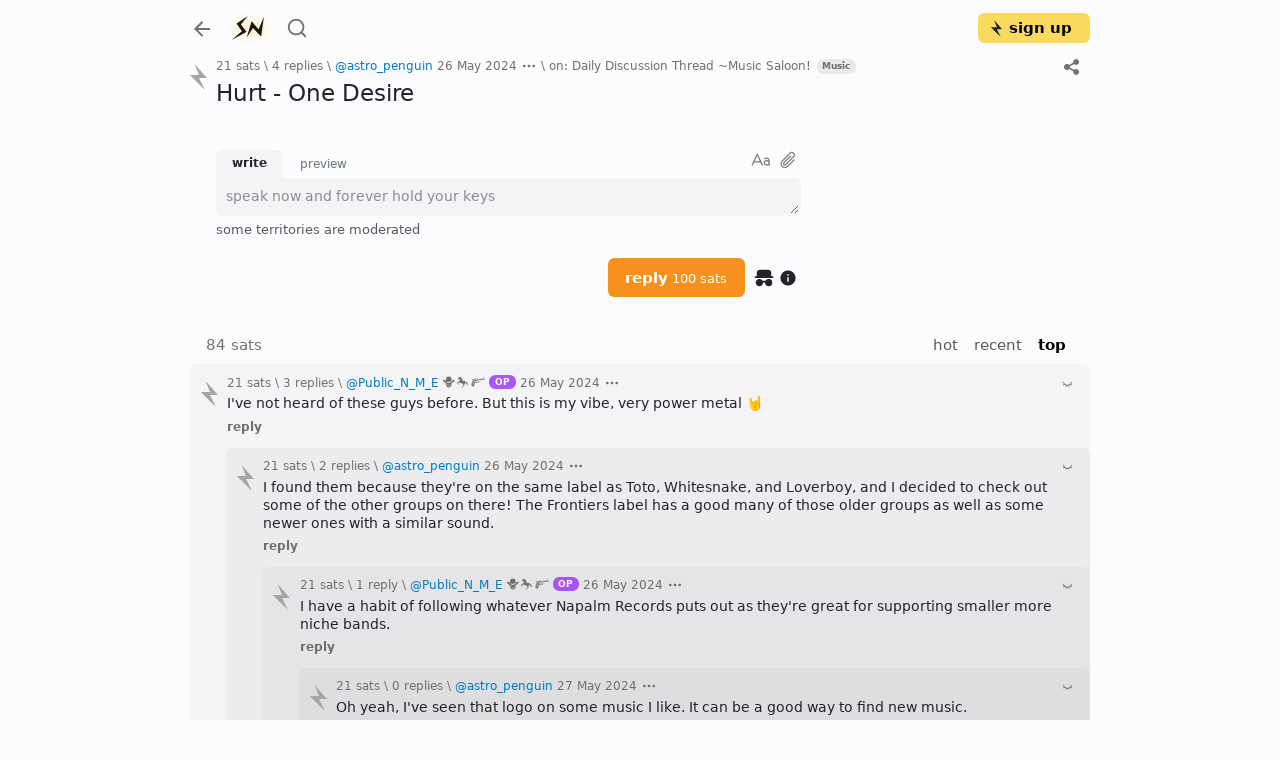

--- FILE ---
content_type: text/html; charset=utf-8
request_url: https://a.stacker.news/items/551807
body_size: 14216
content:
<!DOCTYPE html><html lang="en"><head><meta charSet="utf-8"/><meta name="viewport" content="initial-scale=1.0, width=device-width, viewport-fit=cover"/><link rel="shortcut icon" href="/favicon.png"/><title>reply on: Daily Discussion Thread ~Music Saloon! \ stacker news</title><meta name="robots" content="index,follow"/><meta name="description" content="Hurt - One Desire https://youtube.com/watch?v=DMwLOHbVgTE [4 comments]"/><meta name="twitter:card" content="summary_large_image"/><meta name="twitter:site" content="@stacker_news"/><meta property="og:title" content="reply on: Daily Discussion Thread ~Music Saloon! \ stacker news"/><meta property="og:description" content="Hurt - One Desire https://youtube.com/watch?v=DMwLOHbVgTE [4 comments]"/><meta property="og:image" content="https://capture.stacker.news/items/551807"/><meta property="og:site_name" content="Stacker News"/><meta name="next-head-count" content="12"/><link rel="manifest" href="/api/site.webmanifest"/><link rel="preload" href="https://a.stacker.news/Lightningvolt-xoqm.woff2" as="font" type="font/woff2" crossorigin=""/><link rel="preload" href="https://a.stacker.news/Lightningvolt-xoqm.woff" as="font" type="font/woff" crossorigin=""/><style nonce="NTRmNzdkOTctZDliNS00MTNlLTg0NmUtZTU5NjBlMjE1Mzgx"> @font-face {
                font-family: 'lightning';
                src:
                  url(https://a.stacker.news/Lightningvolt-xoqm.woff2) format('woff2'),
                  url(https://a.stacker.news/Lightningvolt-xoqm.woff) format('woff');
                font-display: swap;
              }</style><meta name="apple-mobile-web-app-capable" content="yes"/><meta name="mobile-web-app-capable" content="yes"/><meta name="theme-color" content="#121214"/><link rel="apple-touch-icon" href="/icons/icon_x192.png"/><link rel="apple-touch-startup-image" media="screen and (device-width: 430px) and (device-height: 932px) and (-webkit-device-pixel-ratio: 3) and (orientation: landscape)" href="/splash/iPhone_14_Pro_Max_landscape.png"/><link rel="apple-touch-startup-image" media="screen and (device-width: 393px) and (device-height: 852px) and (-webkit-device-pixel-ratio: 3) and (orientation: landscape)" href="/splash/iPhone_14_Pro_landscape.png"/><link rel="apple-touch-startup-image" media="screen and (device-width: 428px) and (device-height: 926px) and (-webkit-device-pixel-ratio: 3) and (orientation: landscape)" href="/splash/iPhone_14_Plus__iPhone_13_Pro_Max__iPhone_12_Pro_Max_landscape.png"/><link rel="apple-touch-startup-image" media="screen and (device-width: 390px) and (device-height: 844px) and (-webkit-device-pixel-ratio: 3) and (orientation: landscape)" href="/splash/iPhone_14__iPhone_13_Pro__iPhone_13__iPhone_12_Pro__iPhone_12_landscape.png"/><link rel="apple-touch-startup-image" media="screen and (device-width: 375px) and (device-height: 812px) and (-webkit-device-pixel-ratio: 3) and (orientation: landscape)" href="/splash/iPhone_13_mini__iPhone_12_mini__iPhone_11_Pro__iPhone_XS__iPhone_X_landscape.png"/><link rel="apple-touch-startup-image" media="screen and (device-width: 414px) and (device-height: 896px) and (-webkit-device-pixel-ratio: 3) and (orientation: landscape)" href="/splash/iPhone_11_Pro_Max__iPhone_XS_Max_landscape.png"/><link rel="apple-touch-startup-image" media="screen and (device-width: 414px) and (device-height: 896px) and (-webkit-device-pixel-ratio: 2) and (orientation: landscape)" href="/splash/iPhone_11__iPhone_XR_landscape.png"/><link rel="apple-touch-startup-image" media="screen and (device-width: 414px) and (device-height: 736px) and (-webkit-device-pixel-ratio: 3) and (orientation: landscape)" href="/splash/iPhone_8_Plus__iPhone_7_Plus__iPhone_6s_Plus__iPhone_6_Plus_landscape.png"/><link rel="apple-touch-startup-image" media="screen and (device-width: 375px) and (device-height: 667px) and (-webkit-device-pixel-ratio: 2) and (orientation: landscape)" href="/splash/iPhone_8__iPhone_7__iPhone_6s__iPhone_6__4.7__iPhone_SE_landscape.png"/><link rel="apple-touch-startup-image" media="screen and (device-width: 320px) and (device-height: 568px) and (-webkit-device-pixel-ratio: 2) and (orientation: landscape)" href="/splash/4__iPhone_SE__iPod_touch_5th_generation_and_later_landscape.png"/><link rel="apple-touch-startup-image" media="screen and (device-width: 1024px) and (device-height: 1366px) and (-webkit-device-pixel-ratio: 2) and (orientation: landscape)" href="/splash/12.9__iPad_Pro_landscape.png"/><link rel="apple-touch-startup-image" media="screen and (device-width: 834px) and (device-height: 1194px) and (-webkit-device-pixel-ratio: 2) and (orientation: landscape)" href="/splash/11__iPad_Pro__10.5__iPad_Pro_landscape.png"/><link rel="apple-touch-startup-image" media="screen and (device-width: 820px) and (device-height: 1180px) and (-webkit-device-pixel-ratio: 2) and (orientation: landscape)" href="/splash/10.9__iPad_Air_landscape.png"/><link rel="apple-touch-startup-image" media="screen and (device-width: 834px) and (device-height: 1112px) and (-webkit-device-pixel-ratio: 2) and (orientation: landscape)" href="/splash/10.5__iPad_Air_landscape.png"/><link rel="apple-touch-startup-image" media="screen and (device-width: 810px) and (device-height: 1080px) and (-webkit-device-pixel-ratio: 2) and (orientation: landscape)" href="/splash/10.2__iPad_landscape.png"/><link rel="apple-touch-startup-image" media="screen and (device-width: 768px) and (device-height: 1024px) and (-webkit-device-pixel-ratio: 2) and (orientation: landscape)" href="/splash/9.7__iPad_Pro__7.9__iPad_mini__9.7__iPad_Air__9.7__iPad_landscape.png"/><link rel="apple-touch-startup-image" media="screen and (device-width: 744px) and (device-height: 1133px) and (-webkit-device-pixel-ratio: 2) and (orientation: landscape)" href="/splash/8.3__iPad_Mini_landscape.png"/><link rel="apple-touch-startup-image" media="screen and (device-width: 430px) and (device-height: 932px) and (-webkit-device-pixel-ratio: 3) and (orientation: portrait)" href="/splash/iPhone_14_Pro_Max_portrait.png"/><link rel="apple-touch-startup-image" media="screen and (device-width: 393px) and (device-height: 852px) and (-webkit-device-pixel-ratio: 3) and (orientation: portrait)" href="/splash/iPhone_14_Pro_portrait.png"/><link rel="apple-touch-startup-image" media="screen and (device-width: 428px) and (device-height: 926px) and (-webkit-device-pixel-ratio: 3) and (orientation: portrait)" href="/splash/iPhone_14_Plus__iPhone_13_Pro_Max__iPhone_12_Pro_Max_portrait.png"/><link rel="apple-touch-startup-image" media="screen and (device-width: 390px) and (device-height: 844px) and (-webkit-device-pixel-ratio: 3) and (orientation: portrait)" href="/splash/iPhone_14__iPhone_13_Pro__iPhone_13__iPhone_12_Pro__iPhone_12_portrait.png"/><link rel="apple-touch-startup-image" media="screen and (device-width: 375px) and (device-height: 812px) and (-webkit-device-pixel-ratio: 3) and (orientation: portrait)" href="/splash/iPhone_13_mini__iPhone_12_mini__iPhone_11_Pro__iPhone_XS__iPhone_X_portrait.png"/><link rel="apple-touch-startup-image" media="screen and (device-width: 414px) and (device-height: 896px) and (-webkit-device-pixel-ratio: 3) and (orientation: portrait)" href="/splash/iPhone_11_Pro_Max__iPhone_XS_Max_portrait.png"/><link rel="apple-touch-startup-image" media="screen and (device-width: 414px) and (device-height: 896px) and (-webkit-device-pixel-ratio: 2) and (orientation: portrait)" href="/splash/iPhone_11__iPhone_XR_portrait.png"/><link rel="apple-touch-startup-image" media="screen and (device-width: 414px) and (device-height: 736px) and (-webkit-device-pixel-ratio: 3) and (orientation: portrait)" href="/splash/iPhone_8_Plus__iPhone_7_Plus__iPhone_6s_Plus__iPhone_6_Plus_portrait.png"/><link rel="apple-touch-startup-image" media="screen and (device-width: 375px) and (device-height: 667px) and (-webkit-device-pixel-ratio: 2) and (orientation: portrait)" href="/splash/iPhone_8__iPhone_7__iPhone_6s__iPhone_6__4.7__iPhone_SE_portrait.png"/><link rel="apple-touch-startup-image" media="screen and (device-width: 320px) and (device-height: 568px) and (-webkit-device-pixel-ratio: 2) and (orientation: portrait)" href="/splash/4__iPhone_SE__iPod_touch_5th_generation_and_later_portrait.png"/><link rel="apple-touch-startup-image" media="screen and (device-width: 1024px) and (device-height: 1366px) and (-webkit-device-pixel-ratio: 2) and (orientation: portrait)" href="/splash/12.9__iPad_Pro_portrait.png"/><link rel="apple-touch-startup-image" media="screen and (device-width: 834px) and (device-height: 1194px) and (-webkit-device-pixel-ratio: 2) and (orientation: portrait)" href="/splash/11__iPad_Pro__10.5__iPad_Pro_portrait.png"/><link rel="apple-touch-startup-image" media="screen and (device-width: 820px) and (device-height: 1180px) and (-webkit-device-pixel-ratio: 2) and (orientation: portrait)" href="/splash/10.9__iPad_Air_portrait.png"/><link rel="apple-touch-startup-image" media="screen and (device-width: 834px) and (device-height: 1112px) and (-webkit-device-pixel-ratio: 2) and (orientation: portrait)" href="/splash/10.5__iPad_Air_portrait.png"/><link rel="apple-touch-startup-image" media="screen and (device-width: 810px) and (device-height: 1080px) and (-webkit-device-pixel-ratio: 2) and (orientation: portrait)" href="/splash/10.2__iPad_portrait.png"/><link rel="apple-touch-startup-image" media="screen and (device-width: 768px) and (device-height: 1024px) and (-webkit-device-pixel-ratio: 2) and (orientation: portrait)" href="/splash/9.7__iPad_Pro__7.9__iPad_mini__9.7__iPad_Air__9.7__iPad_portrait.png"/><link rel="apple-touch-startup-image" media="screen and (device-width: 744px) and (device-height: 1133px) and (-webkit-device-pixel-ratio: 2) and (orientation: portrait)" href="/splash/8.3__iPad_Mini_portrait.png"/><link rel="apple-touch-startup-image" media="screen and (device-width: 430px) and (device-height: 932px) and (-webkit-device-pixel-ratio: 3) and (orientation: landscape) and (prefers-color-scheme: dark)" href="/splash/iPhone_14_Pro_Max_landscape_dark.png"/><link rel="apple-touch-startup-image" media="screen and (device-width: 393px) and (device-height: 852px) and (-webkit-device-pixel-ratio: 3) and (orientation: landscape) and (prefers-color-scheme: dark)" href="/splash/iPhone_14_Pro_landscape_dark.png"/><link rel="apple-touch-startup-image" media="screen and (device-width: 428px) and (device-height: 926px) and (-webkit-device-pixel-ratio: 3) and (orientation: landscape) and (prefers-color-scheme: dark)" href="/splash/iPhone_14_Plus__iPhone_13_Pro_Max__iPhone_12_Pro_Max_landscape_dark.png"/><link rel="apple-touch-startup-image" media="screen and (device-width: 390px) and (device-height: 844px) and (-webkit-device-pixel-ratio: 3) and (orientation: landscape) and (prefers-color-scheme: dark)" href="/splash/iPhone_14__iPhone_13_Pro__iPhone_13__iPhone_12_Pro__iPhone_12_landscape_dark.png"/><link rel="apple-touch-startup-image" media="screen and (device-width: 375px) and (device-height: 812px) and (-webkit-device-pixel-ratio: 3) and (orientation: landscape) and (prefers-color-scheme: dark)" href="/splash/iPhone_13_mini__iPhone_12_mini__iPhone_11_Pro__iPhone_XS__iPhone_X_landscape_dark.png"/><link rel="apple-touch-startup-image" media="screen and (device-width: 414px) and (device-height: 896px) and (-webkit-device-pixel-ratio: 3) and (orientation: landscape) and (prefers-color-scheme: dark)" href="/splash/iPhone_11_Pro_Max__iPhone_XS_Max_landscape_dark.png"/><link rel="apple-touch-startup-image" media="screen and (device-width: 414px) and (device-height: 896px) and (-webkit-device-pixel-ratio: 2) and (orientation: landscape) and (prefers-color-scheme: dark)" href="/splash/iPhone_11__iPhone_XR_landscape_dark.png"/><link rel="apple-touch-startup-image" media="screen and (device-width: 414px) and (device-height: 736px) and (-webkit-device-pixel-ratio: 3) and (orientation: landscape) and (prefers-color-scheme: dark)" href="/splash/iPhone_8_Plus__iPhone_7_Plus__iPhone_6s_Plus__iPhone_6_Plus_landscape_dark.png"/><link rel="apple-touch-startup-image" media="screen and (device-width: 375px) and (device-height: 667px) and (-webkit-device-pixel-ratio: 2) and (orientation: landscape) and (prefers-color-scheme: dark)" href="/splash/iPhone_8__iPhone_7__iPhone_6s__iPhone_6__4.7__iPhone_SE_landscape_dark.png"/><link rel="apple-touch-startup-image" media="screen and (device-width: 320px) and (device-height: 568px) and (-webkit-device-pixel-ratio: 2) and (orientation: landscape) and (prefers-color-scheme: dark)" href="/splash/4__iPhone_SE__iPod_touch_5th_generation_and_later_landscape_dark.png"/><link rel="apple-touch-startup-image" media="screen and (device-width: 1024px) and (device-height: 1366px) and (-webkit-device-pixel-ratio: 2) and (orientation: landscape) and (prefers-color-scheme: dark)" href="/splash/12.9__iPad_Pro_landscape_dark.png"/><link rel="apple-touch-startup-image" media="screen and (device-width: 834px) and (device-height: 1194px) and (-webkit-device-pixel-ratio: 2) and (orientation: landscape) and (prefers-color-scheme: dark)" href="/splash/11__iPad_Pro__10.5__iPad_Pro_landscape_dark.png"/><link rel="apple-touch-startup-image" media="screen and (device-width: 820px) and (device-height: 1180px) and (-webkit-device-pixel-ratio: 2) and (orientation: landscape) and (prefers-color-scheme: dark)" href="/splash/10.9__iPad_Air_landscape_dark.png"/><link rel="apple-touch-startup-image" media="screen and (device-width: 834px) and (device-height: 1112px) and (-webkit-device-pixel-ratio: 2) and (orientation: landscape) and (prefers-color-scheme: dark)" href="/splash/10.5__iPad_Air_landscape_dark.png"/><link rel="apple-touch-startup-image" media="screen and (device-width: 810px) and (device-height: 1080px) and (-webkit-device-pixel-ratio: 2) and (orientation: landscape) and (prefers-color-scheme: dark)" href="/splash/10.2__iPad_landscape_dark.png"/><link rel="apple-touch-startup-image" media="screen and (device-width: 768px) and (device-height: 1024px) and (-webkit-device-pixel-ratio: 2) and (orientation: landscape) and (prefers-color-scheme: dark)" href="/splash/9.7__iPad_Pro__7.9__iPad_mini__9.7__iPad_Air__9.7__iPad_landscape_dark.png"/><link rel="apple-touch-startup-image" media="screen and (device-width: 744px) and (device-height: 1133px) and (-webkit-device-pixel-ratio: 2) and (orientation: landscape) and (prefers-color-scheme: dark)" href="/splash/8.3__iPad_Mini_landscape_dark.png"/><link rel="apple-touch-startup-image" media="screen and (device-width: 430px) and (device-height: 932px) and (-webkit-device-pixel-ratio: 3) and (orientation: portrait) and (prefers-color-scheme: dark)" href="/splash/iPhone_14_Pro_Max_portrait_dark.png"/><link rel="apple-touch-startup-image" media="screen and (device-width: 393px) and (device-height: 852px) and (-webkit-device-pixel-ratio: 3) and (orientation: portrait) and (prefers-color-scheme: dark)" href="/splash/iPhone_14_Pro_portrait_dark.png"/><link rel="apple-touch-startup-image" media="screen and (device-width: 428px) and (device-height: 926px) and (-webkit-device-pixel-ratio: 3) and (orientation: portrait) and (prefers-color-scheme: dark)" href="/splash/iPhone_14_Plus__iPhone_13_Pro_Max__iPhone_12_Pro_Max_portrait_dark.png"/><link rel="apple-touch-startup-image" media="screen and (device-width: 390px) and (device-height: 844px) and (-webkit-device-pixel-ratio: 3) and (orientation: portrait) and (prefers-color-scheme: dark)" href="/splash/iPhone_14__iPhone_13_Pro__iPhone_13__iPhone_12_Pro__iPhone_12_portrait_dark.png"/><link rel="apple-touch-startup-image" media="screen and (device-width: 375px) and (device-height: 812px) and (-webkit-device-pixel-ratio: 3) and (orientation: portrait) and (prefers-color-scheme: dark)" href="/splash/iPhone_13_mini__iPhone_12_mini__iPhone_11_Pro__iPhone_XS__iPhone_X_portrait_dark.png"/><link rel="apple-touch-startup-image" media="screen and (device-width: 414px) and (device-height: 896px) and (-webkit-device-pixel-ratio: 3) and (orientation: portrait) and (prefers-color-scheme: dark)" href="/splash/iPhone_11_Pro_Max__iPhone_XS_Max_portrait_dark.png"/><link rel="apple-touch-startup-image" media="screen and (device-width: 414px) and (device-height: 896px) and (-webkit-device-pixel-ratio: 2) and (orientation: portrait) and (prefers-color-scheme: dark)" href="/splash/iPhone_11__iPhone_XR_portrait_dark.png"/><link rel="apple-touch-startup-image" media="screen and (device-width: 414px) and (device-height: 736px) and (-webkit-device-pixel-ratio: 3) and (orientation: portrait) and (prefers-color-scheme: dark)" href="/splash/iPhone_8_Plus__iPhone_7_Plus__iPhone_6s_Plus__iPhone_6_Plus_portrait_dark.png"/><link rel="apple-touch-startup-image" media="screen and (device-width: 375px) and (device-height: 667px) and (-webkit-device-pixel-ratio: 2) and (orientation: portrait) and (prefers-color-scheme: dark)" href="/splash/iPhone_8__iPhone_7__iPhone_6s__iPhone_6__4.7__iPhone_SE_portrait_dark.png"/><link rel="apple-touch-startup-image" media="screen and (device-width: 320px) and (device-height: 568px) and (-webkit-device-pixel-ratio: 2) and (orientation: portrait) and (prefers-color-scheme: dark)" href="/splash/4__iPhone_SE__iPod_touch_5th_generation_and_later_portrait_dark.png"/><link rel="apple-touch-startup-image" media="screen and (device-width: 1024px) and (device-height: 1366px) and (-webkit-device-pixel-ratio: 2) and (orientation: portrait) and (prefers-color-scheme: dark)" href="/splash/12.9__iPad_Pro_portrait_dark.png"/><link rel="apple-touch-startup-image" media="screen and (device-width: 834px) and (device-height: 1194px) and (-webkit-device-pixel-ratio: 2) and (orientation: portrait) and (prefers-color-scheme: dark)" href="/splash/11__iPad_Pro__10.5__iPad_Pro_portrait_dark.png"/><link rel="apple-touch-startup-image" media="screen and (device-width: 820px) and (device-height: 1180px) and (-webkit-device-pixel-ratio: 2) and (orientation: portrait) and (prefers-color-scheme: dark)" href="/splash/10.9__iPad_Air_portrait_dark.png"/><link rel="apple-touch-startup-image" media="screen and (device-width: 834px) and (device-height: 1112px) and (-webkit-device-pixel-ratio: 2) and (orientation: portrait) and (prefers-color-scheme: dark)" href="/splash/10.5__iPad_Air_portrait_dark.png"/><link rel="apple-touch-startup-image" media="screen and (device-width: 810px) and (device-height: 1080px) and (-webkit-device-pixel-ratio: 2) and (orientation: portrait) and (prefers-color-scheme: dark)" href="/splash/10.2__iPad_portrait_dark.png"/><link rel="apple-touch-startup-image" media="screen and (device-width: 768px) and (device-height: 1024px) and (-webkit-device-pixel-ratio: 2) and (orientation: portrait) and (prefers-color-scheme: dark)" href="/splash/9.7__iPad_Pro__7.9__iPad_mini__9.7__iPad_Air__9.7__iPad_portrait_dark.png"/><link rel="apple-touch-startup-image" media="screen and (device-width: 744px) and (device-height: 1133px) and (-webkit-device-pixel-ratio: 2) and (orientation: portrait) and (prefers-color-scheme: dark)" href="/splash/8.3__iPad_Mini_portrait_dark.png"/><link data-next-font="" rel="preconnect" href="/" crossorigin="anonymous"/><script id="dark-mode-js" nonce="NTRmNzdkOTctZDliNS00MTNlLTg0NmUtZTU5NjBlMjE1Mzgx" data-nscript="beforeInteractive" crossorigin="anonymous">const handleThemeChange = (dark) => {
                const root = window.document.documentElement
                root.setAttribute('data-bs-theme', dark ? 'dark' : 'light')
              }

              const STORAGE_KEY = 'darkMode'
              const PREFER_DARK_QUERY = '(prefers-color-scheme: dark)'

              const getTheme = () => {
                const mql = window.matchMedia(PREFER_DARK_QUERY)
                const supportsColorSchemeQuery = mql.media === PREFER_DARK_QUERY
                let localStorageTheme = null
                try {
                  localStorageTheme = window.localStorage.getItem(STORAGE_KEY)
                } catch (err) {}
                const localStorageExists = localStorageTheme !== null
                if (localStorageExists) {
                  localStorageTheme = JSON.parse(localStorageTheme)
                }

                if (localStorageExists) {
                  return { user: true, dark: localStorageTheme }
                } else if (supportsColorSchemeQuery) {
                  return { user: false, dark: mql.matches }
                }
              }

              if (typeof window !== 'undefined') {
                (function () {
                  const { dark } = getTheme()
                  handleThemeChange(dark)
                })()
              }</script><link nonce="NTRmNzdkOTctZDliNS00MTNlLTg0NmUtZTU5NjBlMjE1Mzgx" rel="preload" href="https://a.stacker.news/_next/static/css/18ad668faa20c98b.css" as="style" crossorigin="anonymous"/><link nonce="NTRmNzdkOTctZDliNS00MTNlLTg0NmUtZTU5NjBlMjE1Mzgx" rel="stylesheet" href="https://a.stacker.news/_next/static/css/18ad668faa20c98b.css" crossorigin="anonymous" data-n-g=""/><noscript data-n-css="NTRmNzdkOTctZDliNS00MTNlLTg0NmUtZTU5NjBlMjE1Mzgx"></noscript><script defer="" nonce="NTRmNzdkOTctZDliNS00MTNlLTg0NmUtZTU5NjBlMjE1Mzgx" crossorigin="anonymous" nomodule="" src="https://a.stacker.news/_next/static/chunks/polyfills-42372ed130431b0a.js"></script><script src="https://a.stacker.news/_next/static/chunks/webpack-8048fe4bed592f71.js" nonce="NTRmNzdkOTctZDliNS00MTNlLTg0NmUtZTU5NjBlMjE1Mzgx" defer="" crossorigin="anonymous"></script><script src="https://a.stacker.news/_next/static/chunks/framework-c6ee5607585ef091.js" nonce="NTRmNzdkOTctZDliNS00MTNlLTg0NmUtZTU5NjBlMjE1Mzgx" defer="" crossorigin="anonymous"></script><script src="https://a.stacker.news/_next/static/chunks/main-3bc905d33a3f61f9.js" nonce="NTRmNzdkOTctZDliNS00MTNlLTg0NmUtZTU5NjBlMjE1Mzgx" defer="" crossorigin="anonymous"></script><script src="https://a.stacker.news/_next/static/chunks/pages/_app-ee040195e8b80177.js" nonce="NTRmNzdkOTctZDliNS00MTNlLTg0NmUtZTU5NjBlMjE1Mzgx" defer="" crossorigin="anonymous"></script><script src="https://a.stacker.news/_next/static/chunks/pages/items/%5Bid%5D-e66faad94c36ecd8.js" nonce="NTRmNzdkOTctZDliNS00MTNlLTg0NmUtZTU5NjBlMjE1Mzgx" defer="" crossorigin="anonymous"></script><script src="https://a.stacker.news/_next/static/7fc023/_buildManifest.js" nonce="NTRmNzdkOTctZDliNS00MTNlLTg0NmUtZTU5NjBlMjE1Mzgx" defer="" crossorigin="anonymous"></script><script src="https://a.stacker.news/_next/static/7fc023/_ssgManifest.js" nonce="NTRmNzdkOTctZDliNS00MTNlLTg0NmUtZTU5NjBlMjE1Mzgx" defer="" crossorigin="anonymous"></script></head><body><div id="__next"><div class="toast-container bottom-0 end-0 position-fixed pb-3 px-3 toast_toastContainer__Pd2Si"></div><div class="d-none d-md-block"><header class="px-0 container"><nav class="navbar navbar-expand navbar-light"><div class="header_navbarNav__NsUob navbar-nav"><a role="button" tabindex="0" class="nav-link p-0 me-2"><svg xmlns="http://www.w3.org/2000/svg" width="24" height="24" viewBox="0 0 24 24" class="theme me-1 me-md-2"><path fill="none" d="M0 0h24v24H0z"></path><path d="M7.828 11H20v2H7.828l5.364 5.364-1.414 1.414L4 12l7.778-7.778 1.414 1.414z"></path></svg></a><a href="/" class="header_brand__H4cNs me-1 navbar-brand"><svg xmlns="http://www.w3.org/2000/svg" viewBox="0 0 256 256" width="36" height="36"><path fill-rule="evenodd" d="m46.7 96.4 37.858 53.837-71.787 62.934L117.5 155.4l-40.075-52.854 49.412-59.492Zm156.35 41.546-49.416-58.509-34.909 116.771 44.25-67.358 58.509 59.25L241.4 47.725Z"></path></svg></a><a href="/search" data-rr-ui-event-key="search" class="me-0 ms-2 d-none d-md-flex nav-link"><svg xmlns="http://www.w3.org/2000/svg" width="22" height="28" viewBox="0 0 24 24" class="theme"><path fill="none" d="M0 0h24v24H0z"></path><path d="m18.031 16.617 4.283 4.282-1.415 1.415-4.282-4.283A8.96 8.96 0 0 1 11 20c-4.968 0-9-4.032-9-9s4.032-9 9-9 9 4.032 9 9a8.96 8.96 0 0 1-1.969 5.617m-2.006-.742A6.98 6.98 0 0 0 18 11c0-3.868-3.133-7-7-7s-7 3.132-7 7 3.132 7 7 7a6.98 6.98 0 0 0 4.875-1.975z"></path></svg></a><div class="header_price__dO3f6 ms-auto me-0 mx-md-auto d-none d-md-flex nav-item"></div><div><aside class="comment_commentNavigator__hHSBI fw-bold nav-link undefined" style="visibility:hidden"><span aria-label="next comment"><div class="comment_newCommentDot__LStc4"></div></span><span class="">0</span></aside></div><div class="d-none d-md-flex"><button type="button" style="border-width:2px;width:auto" id="signup" class="align-items-center ps-2 pe-3 py-0 btn btn-primary"><svg xmlns="http://www.w3.org/2000/svg" width="17" height="17" fill="none" viewBox="0 0 200 307" class="me-1"><path d="m56 0 51.606 131H0l177 176-70.021-142H200z"></path></svg>sign up</button></div></div></nav></header></div><div class="d-block d-md-none"><header class="px-sm-0 container"><nav class="navbar navbar-expand navbar-light"><div class="header_navbarNav__NsUob navbar-nav"><a role="button" tabindex="0" class="nav-link p-0 me-2"><svg xmlns="http://www.w3.org/2000/svg" width="24" height="24" viewBox="0 0 24 24" class="theme me-1 me-md-2"><path fill="none" d="M0 0h24v24H0z"></path><path d="M7.828 11H20v2H7.828l5.364 5.364-1.414 1.414L4 12l7.778-7.778 1.414 1.414z"></path></svg></a><div class="header_price__dO3f6 flex-shrink-1 nav-item"></div><div><aside class="comment_commentNavigator__hHSBI fw-bold nav-link px-2" style="visibility:hidden"><span aria-label="next comment"><div class="comment_newCommentDot__LStc4"></div></span><span class="">0</span></aside></div><button type="button" style="border-width:2px;width:fit-content" id="signup" class="align-items-center ps-2 pe-3 py-0 btn btn-primary"><svg xmlns="http://www.w3.org/2000/svg" width="17" height="17" fill="none" viewBox="0 0 200 307" class="me-1"><path d="m56 0 51.606 131H0l177 176-70.021-142H200z"></path></svg>sign up</button></div></nav></header></div><div class="header_hide__0g5S3 header_sticky__2ak2z"><div class="px-0 d-none d-md-block container"><nav class="py-0 navbar navbar-expand navbar-light"><div class="header_navbarNav__NsUob navbar-nav"><a role="button" tabindex="0" class="nav-link p-0 me-2"><svg xmlns="http://www.w3.org/2000/svg" width="24" height="24" viewBox="0 0 24 24" class="theme me-1 me-md-2"><path fill="none" d="M0 0h24v24H0z"></path><path d="M7.828 11H20v2H7.828l5.364 5.364-1.414 1.414L4 12l7.778-7.778 1.414 1.414z"></path></svg></a><a href="/" class="header_brand__H4cNs me-1 navbar-brand"><svg xmlns="http://www.w3.org/2000/svg" viewBox="0 0 256 256" width="36" height="36"><path fill-rule="evenodd" d="m46.7 96.4 37.858 53.837-71.787 62.934L117.5 155.4l-40.075-52.854 49.412-59.492Zm156.35 41.546-49.416-58.509-34.909 116.771 44.25-67.358 58.509 59.25L241.4 47.725Z"></path></svg></a><a href="/search" data-rr-ui-event-key="search" class="me-0 ms-2 nav-link"><svg xmlns="http://www.w3.org/2000/svg" width="22" height="28" viewBox="0 0 24 24" class="theme"><path fill="none" d="M0 0h24v24H0z"></path><path d="m18.031 16.617 4.283 4.282-1.415 1.415-4.282-4.283A8.96 8.96 0 0 1 11 20c-4.968 0-9-4.032-9-9s4.032-9 9-9 9 4.032 9 9a8.96 8.96 0 0 1-1.969 5.617m-2.006-.742A6.98 6.98 0 0 0 18 11c0-3.868-3.133-7-7-7s-7 3.132-7 7 3.132 7 7 7a6.98 6.98 0 0 0 4.875-1.975z"></path></svg></a><div class="header_price__dO3f6 nav-item"></div><div><aside class="comment_commentNavigator__hHSBI fw-bold nav-link d-flex" style="visibility:hidden"><span aria-label="next comment"><div class="comment_newCommentDot__LStc4"></div></span><span class="">0</span></aside></div><div class="d-flex"><button type="button" style="border-width:2px;width:auto" id="signup" class="align-items-center ps-2 pe-3 py-0 btn btn-primary"><svg xmlns="http://www.w3.org/2000/svg" width="17" height="17" fill="none" viewBox="0 0 200 307" class="me-1"><path d="m56 0 51.606 131H0l177 176-70.021-142H200z"></path></svg>sign up</button></div></div></nav></div><div class="px-sm-0 d-block d-md-none container"><nav class="py-0 navbar navbar-expand navbar-light"><div class="header_navbarNav__NsUob navbar-nav"><a role="button" tabindex="0" class="nav-link p-0 me-2"><svg xmlns="http://www.w3.org/2000/svg" width="24" height="24" viewBox="0 0 24 24" class="theme me-1 me-md-2"><path fill="none" d="M0 0h24v24H0z"></path><path d="M7.828 11H20v2H7.828l5.364 5.364-1.414 1.414L4 12l7.778-7.778 1.414 1.414z"></path></svg></a><div class="header_price__dO3f6 flex-shrink-1 nav-item"></div><div><aside class="comment_commentNavigator__hHSBI fw-bold nav-link d-flex" style="visibility:hidden"><span aria-label="next comment"><div class="comment_newCommentDot__LStc4"></div></span><span class="">0</span></aside></div><button type="button" style="border-width:2px;width:fit-content" id="signup" class="align-items-center ps-2 pe-3 py-0 ms-auto btn btn-primary"><svg xmlns="http://www.w3.org/2000/svg" width="17" height="17" fill="none" viewBox="0 0 200 307" class="me-1"><path d="m56 0 51.606 131H0l177 176-70.021-142H200z"></path></svg>sign up</button></div></nav></div></div><main class="px-sm-0 layout_contain__KRZRf  container"><p class="pull-to-refresh_pullMessage__mPfSL" style="opacity:0;top:-20px">pull down to refresh</p><div></div><div class=""><div class="item_item__Q_HbW comment_item__kLv_x"><div class="upvoteParent"><div><span><div class="upvote_upvoteWrapper__zrYNK"><svg xmlns="http://www.w3.org/2000/svg" width="26" height="26" fill="none" viewBox="0 0 200 307" class="upvote_upvote__zdZSP comment_upvote__SdLFQ" style="--hover-fill:#4d7f1f;--hover-filter:drop-shadow(0 0 6px #4d7f1f90);--fill:#a5a5a5;--filter:drop-shadow(0 0 6px #a5a5a590)"><path d="m56 0 51.606 131H0l177 176-70.021-142H200z"></path></svg></div></span></div></div><div class="item_hunk__DFX1z comment_hunk__2BWWO"><div class="d-flex align-items-center"><div class="item_other__MjgP3 undefined"><span title="1 zapper \ 21 sats">21 sats</span><span> \ </span><a title="84 sats" class="text-reset position-relative" href="/items/551807">4 replies</a><span> \ </span><span><a href="/astro_penguin"><span>@<!-- -->astro_penguin</span></a><span> </span><a title="2024-05-26T12:19:23.677Z" class="text-reset" href="/items/551807">26 May 2024</a></span><span class="pointer item_dropdown__a1CLJ dropdown"><a class="dropdown-toggle" id="react-aria-:R3qb5kqqn6:" aria-expanded="false" variant="success"><svg xmlns="http://www.w3.org/2000/svg" width="16" height="16" viewBox="0 0 24 24" class="fill-grey ms-1"><path fill="none" d="M0 0h24v24H0z"></path><path d="M5 10c-1.1 0-2 .9-2 2s.9 2 2 2 2-.9 2-2-.9-2-2-2m14 0c-1.1 0-2 .9-2 2s.9 2 2 2 2-.9 2-2-.9-2-2-2m-7 0c-1.1 0-2 .9-2 2s.9 2 2 2 2-.9 2-2-.9-2-2-2"></path></svg></a></span><span> \ </span><a class="text-reset" href="/items/551655">on:<!-- --> <!-- -->Daily Discussion Thread ~Music Saloon!</a><a href="/~Music"> <span class="item_newComment__HSNhq badge">Music</span></a></div><span class="d-flex ms-auto align-items-center"><div class="ms-auto pointer d-flex align-items-center"><svg xmlns="http://www.w3.org/2000/svg" width="20" height="20" viewBox="0 0 24 24" class="mx-2 fill-grey theme "><path fill="none" d="M0 0h24v24H0z"></path><path d="m13.576 17.271-5.11-2.787a3.5 3.5 0 1 1 0-4.968l5.11-2.787a3.5 3.5 0 1 1 .958 1.755l-5.11 2.787a3.5 3.5 0 0 1 0 1.458l5.11 2.787a3.5 3.5 0 1 1-.958 1.755"></path></svg></div></span></div><div class="comment_text__zoCgd"><div class="sn-text topLevel"><div><h2 id="hurt---one-desire" class="sn-heading"><a href="#hurt---one-desire" class="sn-heading__link">Hurt - One Desire</a><span style="white-space:pre-wrap">Hurt - One Desire</span></h2><div><div class="sn-embed-wrapper"><div data-lexical-embed-meta="{&quot;href&quot;:&quot;https://youtube.com/watch?v=DMwLOHbVgTE&quot;,&quot;start&quot;:null}" data-lexical-embed-src="https://youtube.com/watch?v=DMwLOHbVgTE" data-lexical-embed-id="DMwLOHbVgTE" data-lexical-embed-provider="youtube" class="sn-embed-placeholder sn-video-wrapper sn-embed--youtube"></div></div></div></div></div></div></div></div><div class="comment_children__tlPfJ"><div><div class="p-3"></div><div class="reply_reply__jBIIY"><form action="#" novalidate=""><div class="form-group undefined"><div class="editor_editorContainer__zfWm_" data-top-level="false"><div class="editor_toolbar__84U6U"><div class="nav nav-tabs"><div class="nav-item"><a title="write" role="button" data-rr-ui-event-key="write" class="editor_modeTab__T4Dvh nav-link active" tabindex="0" href="#">write</a></div><div class="nav-item"><a title="preview" role="button" data-rr-ui-event-key="preview" class="editor_modeTab__T4Dvh nav-link disabled" aria-disabled="true">preview</a></div></div><div class="editor_innerToolbar__vvOW4"><div class="editor_toolbarFormatting__KuOhZ editor_toolbarHidden__kZDdb"><span class="pointer dropup"><a class="editor_toolbarItem__7R8ux dropdown-toggle" id="react-aria-:R2hc4qcpkqqn6:" aria-expanded="false"><svg xmlns="http://www.w3.org/2000/svg" width="16" height="16" fill="currentColor" class="bi bi-text-paragraph" viewBox="0 0 16 16"><path fill-rule="evenodd" d="M2 12.5a.5.5 0 0 1 .5-.5h7a.5.5 0 0 1 0 1h-7a.5.5 0 0 1-.5-.5m0-3a.5.5 0 0 1 .5-.5h11a.5.5 0 0 1 0 1h-11a.5.5 0 0 1-.5-.5m0-3a.5.5 0 0 1 .5-.5h11a.5.5 0 0 1 0 1h-11a.5.5 0 0 1-.5-.5m4-3a.5.5 0 0 1 .5-.5h7a.5.5 0 0 1 0 1h-7a.5.5 0 0 1-.5-.5"></path></svg><svg xmlns="http://www.w3.org/2000/svg" width="32" height="32" viewBox="0 0 256 256"><path d="m213.66 101.66-80 80a8 8 0 0 1-11.32 0l-80-80a8 8 0 0 1 11.32-11.32L128 164.69l74.34-74.35a8 8 0 0 1 11.32 11.32"></path></svg></a></span><span title="bold" class="editor_toolbarItem__7R8ux"><svg xmlns="http://www.w3.org/2000/svg" width="32" height="32" viewBox="0 0 256 256"><path d="M178.48 115.7A44 44 0 0 0 148 40H80a8 8 0 0 0-8 8v152a8 8 0 0 0 8 8h80a48 48 0 0 0 18.48-92.3M88 56h60a28 28 0 0 1 0 56H88Zm72 136H88v-64h72a32 32 0 0 1 0 64"></path></svg></span><span title="italic" class="editor_toolbarItem__7R8ux"><svg xmlns="http://www.w3.org/2000/svg" width="32" height="32" viewBox="0 0 256 256"><path d="M200 56a8 8 0 0 1-8 8h-34.23L115.1 192H144a8 8 0 0 1 0 16H64a8 8 0 0 1 0-16h34.23L140.9 64H112a8 8 0 0 1 0-16h80a8 8 0 0 1 8 8"></path></svg></span><span class="editor_divider__k6HCZ"></span><span title="quote" class="editor_toolbarItem__7R8ux"><svg xmlns="http://www.w3.org/2000/svg" width="24" height="24" viewBox="0 0 24 24"><path fill="none" d="M0 0h24v24H0z"></path><path d="M19.417 6.679C20.447 7.773 21 9 21 10.989c0 3.5-2.457 6.637-6.03 8.188l-.893-1.378c3.335-1.804 3.987-4.145 4.247-5.621-.537.278-1.24.375-1.929.311-1.804-.167-3.226-1.648-3.226-3.489a3.5 3.5 0 0 1 3.5-3.5c1.073 0 2.099.49 2.748 1.179m-10 0C10.447 7.773 11 9 11 10.989c0 3.5-2.457 6.637-6.03 8.188l-.893-1.378c3.335-1.804 3.987-4.145 4.247-5.621-.537.278-1.24.375-1.929.311C4.591 12.322 3.17 10.841 3.17 9a3.5 3.5 0 0 1 3.5-3.5c1.073 0 2.099.49 2.748 1.179z"></path></svg></span><span title="inline code" class="editor_toolbarItem__7R8ux"><svg xmlns="http://www.w3.org/2000/svg" width="32" height="32" viewBox="0 0 256 256"><path d="M93.31 70 28 128l65.27 58a8 8 0 1 1-10.62 12l-72-64a8 8 0 0 1 0-12l72-64a8 8 0 1 1 10.66 12m152 52-72-64a8 8 0 0 0-10.62 12L228 128l-65.27 58a8 8 0 1 0 10.62 12l72-64a8 8 0 0 0 0-12Z"></path></svg></span><span title="link" class="editor_toolbarItem__7R8ux"><svg xmlns="http://www.w3.org/2000/svg" width="32" height="32" viewBox="0 0 256 256"><path d="M240 88.23a54.43 54.43 0 0 1-16 37L189.25 160a54.27 54.27 0 0 1-38.63 16h-.05A54.63 54.63 0 0 1 96 119.84a8 8 0 0 1 16 .45A38.62 38.62 0 0 0 150.58 160a38.4 38.4 0 0 0 27.31-11.31l34.75-34.75a38.63 38.63 0 0 0-54.63-54.63l-11 11A8 8 0 0 1 135.7 59l11-11a54.65 54.65 0 0 1 77.3 0 54.86 54.86 0 0 1 16 40.23m-131 97.43-11 11A38.4 38.4 0 0 1 70.6 208a38.63 38.63 0 0 1-27.29-65.94L78 107.31a38.63 38.63 0 0 1 66 28.4 8 8 0 0 0 16 .45A54.86 54.86 0 0 0 144 96a54.65 54.65 0 0 0-77.27 0L32 130.75A54.62 54.62 0 0 0 70.56 224a54.28 54.28 0 0 0 38.64-16l11-11a8 8 0 0 0-11.2-11.34"></path></svg></span><span class="editor_divider__k6HCZ"></span><span class="pointer dropup"><a class="editor_toolbarItem__7R8ux dropdown-toggle" id="react-aria-:R2pc4qcpkqqn6:" aria-expanded="false"><svg xmlns="http://www.w3.org/2000/svg" fill="currentColor" viewBox="0 0 24 24"><path d="M4.5 10.5c-.825 0-1.5.675-1.5 1.5s.675 1.5 1.5 1.5S6 12.825 6 12s-.675-1.5-1.5-1.5m15 0c-.825 0-1.5.675-1.5 1.5s.675 1.5 1.5 1.5S21 12.825 21 12s-.675-1.5-1.5-1.5m-7.5 0c-.825 0-1.5.675-1.5 1.5s.675 1.5 1.5 1.5 1.5-.675 1.5-1.5-.675-1.5-1.5-1.5"></path></svg></a></span></div><span class="editor_toolbarItem__7R8ux"><svg xmlns="http://www.w3.org/2000/svg" width="32" height="32" viewBox="0 0 256 256"><path d="M87.24 52.59a8 8 0 0 0-14.48 0l-64 136a8 8 0 1 0 14.48 6.81L39.9 160h80.2l16.66 35.4a8 8 0 1 0 14.48-6.81ZM47.43 144 80 74.79 112.57 144ZM200 96c-12.76 0-22.73 3.47-29.63 10.32a8 8 0 0 0 11.26 11.36c3.8-3.77 10-5.68 18.37-5.68 13.23 0 24 9 24 20v3.22a42.76 42.76 0 0 0-24-7.22c-22.06 0-40 16.15-40 36s17.94 36 40 36a42.73 42.73 0 0 0 24-7.25 8 8 0 0 0 16-.75v-60c0-19.85-17.94-36-40-36m0 88c-13.23 0-24-9-24-20s10.77-20 24-20 24 9 24 20-10.77 20-24 20"></path></svg></span><span title="upload files" class="editor_toolbarItem__7R8ux"><svg xmlns="http://www.w3.org/2000/svg" width="32" height="32" viewBox="0 0 256 256"><path d="M209.66 122.34a8 8 0 0 1 0 11.32l-82.05 82a56 56 0 0 1-79.2-79.21l99.26-100.72a40 40 0 1 1 56.61 56.55L105 193a24 24 0 1 1-34-34l83.3-84.62a8 8 0 1 1 11.4 11.22l-83.31 84.71a8 8 0 1 0 11.27 11.36L192.93 81A24 24 0 1 0 159 47L59.76 147.68a40 40 0 1 0 56.53 56.62l82.06-82a8 8 0 0 1 11.31.04"></path></svg></span></div></div><div class="editor_editor__EgmSk"><div aria-required="true" class="editor_editorContent__4R_VJ editor_editorContentInput__I5UXt sn-text" contenteditable="true" role="textbox" spellcheck="true" style="min-height:7lh" translate="no" data-sn-editor="true"></div><div aria-hidden="true"><div class="editor_editorPlaceholder__TzyL7">speak now and forever hold your keys</div></div></div><div class="d-none"><input type="file" multiple="" class="d-none" accept="image/gif, image/heic, image/png, image/jpeg, image/webp, video/quicktime, video/mp4, video/mpeg, video/webm"/><div style="cursor:pointer" tabindex="0"></div></div><small class="form-text">some territories are moderated</small></div></div><div class="mt-3 undefined"><div class="d-flex justify-content-between"><div class="d-flex align-items-center ms-auto"><div class="fee-button_feeButton__4pqxB"><span><button type="submit" class="btn btn-secondary">reply<small> <!-- -->100 sats</small></button></span><svg xmlns="http://www.w3.org/2000/svg" viewBox="0 0 24 24" class="ms-2 fill-theme-color pointer" height="22" width="22"><path d="M17 13a4 4 0 0 1 0 8c-2.142 0-4-1.79-4-4h-2a4 4 0 1 1-.535-2h3.07A4 4 0 0 1 17 13M2 12v-2h2V7a4 4 0 0 1 4-4h8a4 4 0 0 1 4 4v3h2v2z"></path></svg><div class="pointer d-flex align-items-center"><svg xmlns="http://www.w3.org/2000/svg" width="18" height="18" viewBox="0 0 24 24" class="fill-theme-color mx-1"><path fill="none" d="M0 0h24v24H0z"></path><path d="M12 22C6.477 22 2 17.523 2 12S6.477 2 12 2s10 4.477 10 10-4.477 10-10 10m-1-11v6h2v-6zm0-4v2h2V7z"></path></svg></div></div></div></div></div></form></div></div><div class="comment_comments__2cp1h"></div></div></div><div class="item_comments__tDBeT"><nav class="pt-1 pb-0 px-3 navbar navbar-expand navbar-light"><div class="header_navbarNav__NsUob navbar-nav"><div class="text-muted nav-item">84 sats</div><div class="ms-auto d-flex"><div class="nav-item"><a role="button" data-rr-ui-event-key="hot" class="header_navLink__5SUnF nav-link" tabindex="0" href="#">hot</a></div><div class="nav-item"><a role="button" data-rr-ui-event-key="recent" class="header_navLink__5SUnF nav-link" tabindex="0" href="#">recent</a></div><div class="nav-item"><a role="button" data-rr-ui-event-key="top" class="header_navLink__5SUnF nav-link active" tabindex="0" href="#">top</a></div></div></div></nav><div class="comment_comment__K0bin "><div class="item_item__Q_HbW comment_item__kLv_x"><div class="upvoteParent"><div><span><div class="upvote_upvoteWrapper__zrYNK"><svg xmlns="http://www.w3.org/2000/svg" width="26" height="26" fill="none" viewBox="0 0 200 307" class="upvote_upvote__zdZSP comment_upvote__SdLFQ" style="--hover-fill:#4d7f1f;--hover-filter:drop-shadow(0 0 6px #4d7f1f90);--fill:#a5a5a5;--filter:drop-shadow(0 0 6px #a5a5a590)"><path d="m56 0 51.606 131H0l177 176-70.021-142H200z"></path></svg></div></span></div></div><div class="item_hunk__DFX1z comment_hunk__2BWWO"><div class="d-flex align-items-center"><div class="item_other__MjgP3 undefined"><span title="1 zapper \ 21 sats">21 sats</span><span> \ </span><a title="63 sats" class="text-reset position-relative" href="/items/551865">3 replies</a><span> \ </span><span><a href="/Public_N_M_E"><span>@<!-- -->Public_N_M_E</span><span class="ms-1"><span><svg xmlns="http://www.w3.org/2000/svg" viewBox="80 200 450 400" class="fill-grey" height="12" width="12"><path d="M499.9 315.6c-17.2-10.5-28.7.6-36.6 7.9-7.9 7.2-26.6 30.8-36.6 38.1-10 7.2-27.5 13.6-53.9 16.7-26.3 3.1-50.5 1.4-47.8 1s10.6-2.2 12.4-3c1.8-.9 11.3-4.3 33.7-11.9s36.5-17 39.4-18.7 5.9-3.9 5.4-5.2-2.2-8.1-5.1-15.8-8.5-29.4-10.1-34.2-3-13.1-5.9-19.5-4.4-21.3-11.3-38.5-11.8-19.5-31.7-27.7c-19.8-8.2-57.8-6.9-57.8-6.9s-41.1 1.3-59.5 9.2-22.8 19-23.4 20.6-12.9 44.2-12.9 44.2L170.8 365s-6-5.6-10.7-10.8c-4.5-5-29.9-36.9-44-41.1s-20.4.8-26.2 5.5-11.1 18.3-8.5 32.7 29.8 45.3 51 59.7 40.8 21.5 43.6 23.1 6.5 2.8 16 15.2 32.5 32.3 45.8 41.6c13.4 9.4 34.8 22.1 44.6 26.8s14.9 3.6 14.9 3.6c8.8 0 36.1-15.4 50.6-25.1 14.4-9.7 32.3-25.1 34.1-26.6 1.6-1.3 3.2-3.4 3.7-3.9.7-.8 6-8.1 15.3-17s14.6-12.4 14.6-12.4l.2-1.8s27-9.2 53.4-30.3c26.5-21.1 39.1-43.5 41.4-48.5 2.2-4.9 6.5-29.7-10.7-40.1m-133.4 97.6c-17 7.4-32 14.7-53.7 17.6s-39.3.3-57.4-5.8-38.3-16.6-49.2-23.6-22.7-16.6-22.7-16.6 74.7 8.7 110.6 8.4c36-.3 71.5-2.9 83.3-4.2s32.8-4.2 32.8-4.2-26.7 20.9-43.7 28.4" class="st0"></path><path d="M415.7 449.1c0 .1-.2 1.2-6 4.5-6.3 3.6-21.6 22.6-25.8 27.2-4.2 4.7-27.5 22.3-27.5 22.3S310.7 535 295.9 535s-43.1-21.3-58.4-31.3-26.9-21.4-31.2-25.9c-4.2-4.5-13.8-15-20.5-21.7s-8.7-7-8.7-7-.4 2.3 0 5.1 3.5 16.6 5.1 20.1 4.4 8.3 4.4 8.3 13.1 49.1 15.1 53.5 11.9 16.9 11.9 16.9l6 .2.7 9s.7.9 2.5 2.5 18.6 20.4 22.3 23.6c3.6 3.2 15.6 15.6 28.3 17.8s23.3 2 40.8.9c17.5-1.2 36.7-18.8 54.6-39.9s24.3-31.8 26.4-40.5 3.1-40.5 3.2-41.4 1.9 1.3 4.7 1.5c2.8.1 6.9-7.9 10.4-19.4 3.1-11.3 2.3-17.8 2.2-18.2m-97.3 107.3c-6.8 7-16.8 12-20.7 12s-11.4-2.5-19.9-10.2-11.9-13-11.9-13 15.9 1.8 31 1.8 31-1.8 31-1.8-2.7 4.2-9.5 11.2" class="st0"></path></svg></span><span><svg xmlns="http://www.w3.org/2000/svg" width="12" height="12" viewBox="0 0 222.03 222.03" class="fill-grey ms-xs"><path d="M47.048 49.264s-6.253 9.383-14.662 10.361c0 0-.979 9.966-11.142 4.498-2.71-1.46-3.721-7.625-.981-11.535l2.154-3.135s5.666-17.59 10.752-22.68c0 0 1.761-8.79 0-12.897 0 0 3.127 1.761 4.102 3.517 0 0-.387-5.284-1.369-6.26 0 0 9.582 5.875 10.17 9.2 0 0 19.354-5.677 35.189 9.582 0 0-6.059-1.563-8.207-.78 0 0 19.349 10.95 22.872 23.847 0 0-6.256-4.111-8.213-3.523 0 0 13.878 12.123 11.337 33.233 0 0 1.569 4.307 17.792 5.087 0 0 25.221.198 34.997 14.475 0 0 16.226-1.173 28.744 14.074 0 0 11.143 19.357 24.441 16.805 0 0-13.099 6.064-19.357.597 0 0 2.352 10.361 36.362 17.401 0 0-49.703 19.795-53.965-15.445-.662-5.58 1.566-23.265-10.361-19.943 0 0 5.479 18.383-20.528 35.784 0 0-6.059 7.034.585 22.089 0 0 3.334 10.557-9.771 11.922 0 0-12.129 5.083-17.209 15.835 0 0-4.297 2.146-7.625 2.146 0 0-2.344 8.6-6.842 7.234 0 0-12.51-1.17-7.82-6.265l1.761-2.731s-6.059 1.561 0-6.448c0 0 2.932-3.718 14.08-3.522 0 0 2.148-4.688 13.098-9.191 0 0 7.436-3.712-1.95-19.352 0 0-4.501-13.488-7.433-15.641 0 0 .588-7.82-2.346-11.147 0 0-19.943 11.526-51.817-16.811l-6.059 5.681s-14.467-.391-17.789-7.234c0 0-8.6 5.083-5.278 18.376 0 0 .78 4.498-.195 6.649 0 0 6.646-.78 5.866 8.021 0 0 .975 10.745-3.91 8.009 0 0-4.303-2.347-4.69-8.795 0 0-1.957-5.669-5.086-7.82 0 0-3.121-3.913.783-10.167 0 0 1.566-5.083 1.767-9.965 0 0 1.173-5.675 2.542-6.845 0 0-13.687-2.353-14.079 24.624l2.349.786s6.839 12.117-2.154 16.615c0 0-3.13 1.377-4.492-3.522l-.981-10.557s-4.69-8.802-1.174-16.231c0 0 5.078-6.053 6.647-16.225 0 0 .393-8.012 13.884-5.875 0 0 10.749 3.523 19.157.198 0 0-.612-15.899 5.677-24.054 4.884-6.338 11.72-26.19.377-32.05"></path></svg></span><span><svg xmlns="http://www.w3.org/2000/svg" width="14" height="14" viewBox="0 75 512 512" class="fill-grey ms-xs"><path d="M481.14 125.357c-18.78 5.476-34.912 14.487-46.952 32.973h46.953zm-188.915 50.01-13.125.002-.116 35.74H491.47l-.343-35.74H292.225zm-29.125.002-33.07.003-97.298.008c-16.018 27.973-16.89 57.78 1.04 94.07H262.8l.063-20.22H168.09a8 8 0 1 1 0-16h94.8v-22.68h-95.15a8 8 0 1 1 0-16h95.3zm-161.377.01c-7.834 28.723-12.348 45.61-18.73 58.69-6.78 13.893-15.75 23.88-32.3 41.7C11.077 351.204 17.48 389.416 20.46 432.083c12.07 14.128 29.67 21.282 48.724 23.54 17.703 2.097 36.135-.286 50.816-4.597-.272-47.016 8.213-93.296 40.84-139.84l5.264-7.507 6.724 6.23c18.24 16.9 40.922 21.272 63.205 17.717s43.756-15.464 57.254-30.285c9.92-10.894 12.492-23.074 11.66-37.932h-26.115l-.084 26.04h-.695c-9.56 10.992-33.904 24.083-47.803 24.146-13.556.06-35.84-13.197-47.896-24.145H123.88l-2.253-4.266c-20.284-38.435-21.828-74.208-7.06-105.803h-12.844zm-74.88 2.47c7.33 23.547 19.127 43.547 34.825 60.796 2.733-3.822 4.952-7.508 6.945-11.593 2.33-4.772 4.44-10.37 6.715-17.44-.225-.142-.403-.248-.635-.394-7.68-4.854-17.46-11.227-27.117-17.58-10.508-6.916-13.477-8.943-20.734-13.79zm252.09 49.26-.042 13.66v2.638h82.72V227.11h-82.676zM88.642 293.9c16.474 0 30 13.525 30 29.998 0 16.474-13.526 30-30 30-16.473 0-30-13.526-30-30 0-16.473 13.527-29.998 30-29.998m0 15.998c-7.826 0-14 6.174-14 14 0 7.827 6.174 14 14 14 7.827 0 14-6.173 14-14 0-7.826-6.173-14-14-14m-18.025 67.676a13 13 0 0 1 12.625 12.998 13 13 0 1 1-26 0 13 13 0 0 1 13.375-12.998"></path></svg></span></span><span> </span><span class="comment_op__ZQwp_ bg-opacity-75 badge bg-boost">OP</span></a><span> </span><a title="2024-05-26T12:54:25.172Z" class="text-reset" href="/items/551865">26 May 2024</a></span><span class="pointer item_dropdown__a1CLJ dropdown"><a class="dropdown-toggle" id="react-aria-:R1t5jekqqn6:" aria-expanded="false" variant="success"><svg xmlns="http://www.w3.org/2000/svg" width="16" height="16" viewBox="0 0 24 24" class="fill-grey ms-1"><path fill="none" d="M0 0h24v24H0z"></path><path d="M5 10c-1.1 0-2 .9-2 2s.9 2 2 2 2-.9 2-2-.9-2-2-2m14 0c-1.1 0-2 .9-2 2s.9 2 2 2 2-.9 2-2-.9-2-2-2m-7 0c-1.1 0-2 .9-2 2s.9 2 2 2 2-.9 2-2-.9-2-2-2"></path></svg></a></span></div><svg xmlns="http://www.w3.org/2000/svg" width="10" height="10" viewBox="0 0 24 24" class="comment_collapser__myRVN"><path fill="none" d="M0 0h24v24H0z"></path><path d="m9.342 18.782-1.931-.518.787-2.939a11 11 0 0 1-3.237-1.872l-2.153 2.154-1.415-1.415 2.154-2.153a10.96 10.96 0 0 1-2.371-5.07l1.968-.359C3.903 10.812 7.579 14 12 14c4.42 0 8.097-3.188 8.856-7.39l1.968.358a10.96 10.96 0 0 1-2.37 5.071l2.153 2.153-1.415 1.415-2.153-2.154a11 11 0 0 1-3.237 1.872l.787 2.94-1.931.517-.788-2.94a11.1 11.1 0 0 1-3.74 0z"></path></svg></div><div class="comment_text__zoCgd"><div class="sn-text"><div><p class="sn-paragraph"><span style="white-space:pre-wrap">I've not heard of these guys before. But this is my vibe, very power metal 🤘</span></p></div></div></div></div></div><div class="comment_children__tlPfJ"><div><div class="reply_replyButtons__bxdL2"><div class="pe-3">reply</div></div></div><div class="comment_comments__2cp1h"><div class="comment_comment__K0bin "><div class="item_item__Q_HbW comment_item__kLv_x"><div class="upvoteParent"><div><span><div class="upvote_upvoteWrapper__zrYNK"><svg xmlns="http://www.w3.org/2000/svg" width="26" height="26" fill="none" viewBox="0 0 200 307" class="upvote_upvote__zdZSP comment_upvote__SdLFQ" style="--hover-fill:#4d7f1f;--hover-filter:drop-shadow(0 0 6px #4d7f1f90);--fill:#a5a5a5;--filter:drop-shadow(0 0 6px #a5a5a590)"><path d="m56 0 51.606 131H0l177 176-70.021-142H200z"></path></svg></div></span></div></div><div class="item_hunk__DFX1z comment_hunk__2BWWO"><div class="d-flex align-items-center"><div class="item_other__MjgP3 undefined"><span title="1 zapper \ 21 sats">21 sats</span><span> \ </span><a title="42 sats" class="text-reset position-relative" href="/items/552121">2 replies</a><span> \ </span><span><a href="/astro_penguin"><span>@<!-- -->astro_penguin</span></a><span> </span><a title="2024-05-26T16:51:12.034Z" class="text-reset" href="/items/552121">26 May 2024</a></span><span class="pointer item_dropdown__a1CLJ dropdown"><a class="dropdown-toggle" id="react-aria-:R7kmdtekqqn6:" aria-expanded="false" variant="success"><svg xmlns="http://www.w3.org/2000/svg" width="16" height="16" viewBox="0 0 24 24" class="fill-grey ms-1"><path fill="none" d="M0 0h24v24H0z"></path><path d="M5 10c-1.1 0-2 .9-2 2s.9 2 2 2 2-.9 2-2-.9-2-2-2m14 0c-1.1 0-2 .9-2 2s.9 2 2 2 2-.9 2-2-.9-2-2-2m-7 0c-1.1 0-2 .9-2 2s.9 2 2 2 2-.9 2-2-.9-2-2-2"></path></svg></a></span></div><svg xmlns="http://www.w3.org/2000/svg" width="10" height="10" viewBox="0 0 24 24" class="comment_collapser__myRVN"><path fill="none" d="M0 0h24v24H0z"></path><path d="m9.342 18.782-1.931-.518.787-2.939a11 11 0 0 1-3.237-1.872l-2.153 2.154-1.415-1.415 2.154-2.153a10.96 10.96 0 0 1-2.371-5.07l1.968-.359C3.903 10.812 7.579 14 12 14c4.42 0 8.097-3.188 8.856-7.39l1.968.358a10.96 10.96 0 0 1-2.37 5.071l2.153 2.153-1.415 1.415-2.153-2.154a11 11 0 0 1-3.237 1.872l.787 2.94-1.931.517-.788-2.94a11.1 11.1 0 0 1-3.74 0z"></path></svg></div><div class="comment_text__zoCgd"><div class="sn-text"><div><p class="sn-paragraph"><span style="white-space:pre-wrap">I found them because they're on the same label as Toto, Whitesnake, and Loverboy, and I decided to check out some of the other groups on there! The Frontiers label has a good many of those older groups as well as some newer ones with a similar sound.</span></p></div></div></div></div></div><div class="comment_children__tlPfJ"><div><div class="reply_replyButtons__bxdL2"><div class="pe-3">reply</div></div></div><div class="comment_comments__2cp1h"><div class="comment_comment__K0bin "><div class="item_item__Q_HbW comment_item__kLv_x"><div class="upvoteParent"><div><span><div class="upvote_upvoteWrapper__zrYNK"><svg xmlns="http://www.w3.org/2000/svg" width="26" height="26" fill="none" viewBox="0 0 200 307" class="upvote_upvote__zdZSP comment_upvote__SdLFQ" style="--hover-fill:#4d7f1f;--hover-filter:drop-shadow(0 0 6px #4d7f1f90);--fill:#a5a5a5;--filter:drop-shadow(0 0 6px #a5a5a590)"><path d="m56 0 51.606 131H0l177 176-70.021-142H200z"></path></svg></div></span></div></div><div class="item_hunk__DFX1z comment_hunk__2BWWO"><div class="d-flex align-items-center"><div class="item_other__MjgP3 undefined"><span title="1 zapper \ 21 sats">21 sats</span><span> \ </span><a title="21 sats" class="text-reset position-relative" href="/items/552431">1 reply</a><span> \ </span><span><a href="/Public_N_M_E"><span>@<!-- -->Public_N_M_E</span><span class="ms-1"><span><svg xmlns="http://www.w3.org/2000/svg" viewBox="80 200 450 400" class="fill-grey" height="12" width="12"><path d="M499.9 315.6c-17.2-10.5-28.7.6-36.6 7.9-7.9 7.2-26.6 30.8-36.6 38.1-10 7.2-27.5 13.6-53.9 16.7-26.3 3.1-50.5 1.4-47.8 1s10.6-2.2 12.4-3c1.8-.9 11.3-4.3 33.7-11.9s36.5-17 39.4-18.7 5.9-3.9 5.4-5.2-2.2-8.1-5.1-15.8-8.5-29.4-10.1-34.2-3-13.1-5.9-19.5-4.4-21.3-11.3-38.5-11.8-19.5-31.7-27.7c-19.8-8.2-57.8-6.9-57.8-6.9s-41.1 1.3-59.5 9.2-22.8 19-23.4 20.6-12.9 44.2-12.9 44.2L170.8 365s-6-5.6-10.7-10.8c-4.5-5-29.9-36.9-44-41.1s-20.4.8-26.2 5.5-11.1 18.3-8.5 32.7 29.8 45.3 51 59.7 40.8 21.5 43.6 23.1 6.5 2.8 16 15.2 32.5 32.3 45.8 41.6c13.4 9.4 34.8 22.1 44.6 26.8s14.9 3.6 14.9 3.6c8.8 0 36.1-15.4 50.6-25.1 14.4-9.7 32.3-25.1 34.1-26.6 1.6-1.3 3.2-3.4 3.7-3.9.7-.8 6-8.1 15.3-17s14.6-12.4 14.6-12.4l.2-1.8s27-9.2 53.4-30.3c26.5-21.1 39.1-43.5 41.4-48.5 2.2-4.9 6.5-29.7-10.7-40.1m-133.4 97.6c-17 7.4-32 14.7-53.7 17.6s-39.3.3-57.4-5.8-38.3-16.6-49.2-23.6-22.7-16.6-22.7-16.6 74.7 8.7 110.6 8.4c36-.3 71.5-2.9 83.3-4.2s32.8-4.2 32.8-4.2-26.7 20.9-43.7 28.4" class="st0"></path><path d="M415.7 449.1c0 .1-.2 1.2-6 4.5-6.3 3.6-21.6 22.6-25.8 27.2-4.2 4.7-27.5 22.3-27.5 22.3S310.7 535 295.9 535s-43.1-21.3-58.4-31.3-26.9-21.4-31.2-25.9c-4.2-4.5-13.8-15-20.5-21.7s-8.7-7-8.7-7-.4 2.3 0 5.1 3.5 16.6 5.1 20.1 4.4 8.3 4.4 8.3 13.1 49.1 15.1 53.5 11.9 16.9 11.9 16.9l6 .2.7 9s.7.9 2.5 2.5 18.6 20.4 22.3 23.6c3.6 3.2 15.6 15.6 28.3 17.8s23.3 2 40.8.9c17.5-1.2 36.7-18.8 54.6-39.9s24.3-31.8 26.4-40.5 3.1-40.5 3.2-41.4 1.9 1.3 4.7 1.5c2.8.1 6.9-7.9 10.4-19.4 3.1-11.3 2.3-17.8 2.2-18.2m-97.3 107.3c-6.8 7-16.8 12-20.7 12s-11.4-2.5-19.9-10.2-11.9-13-11.9-13 15.9 1.8 31 1.8 31-1.8 31-1.8-2.7 4.2-9.5 11.2" class="st0"></path></svg></span><span><svg xmlns="http://www.w3.org/2000/svg" width="12" height="12" viewBox="0 0 222.03 222.03" class="fill-grey ms-xs"><path d="M47.048 49.264s-6.253 9.383-14.662 10.361c0 0-.979 9.966-11.142 4.498-2.71-1.46-3.721-7.625-.981-11.535l2.154-3.135s5.666-17.59 10.752-22.68c0 0 1.761-8.79 0-12.897 0 0 3.127 1.761 4.102 3.517 0 0-.387-5.284-1.369-6.26 0 0 9.582 5.875 10.17 9.2 0 0 19.354-5.677 35.189 9.582 0 0-6.059-1.563-8.207-.78 0 0 19.349 10.95 22.872 23.847 0 0-6.256-4.111-8.213-3.523 0 0 13.878 12.123 11.337 33.233 0 0 1.569 4.307 17.792 5.087 0 0 25.221.198 34.997 14.475 0 0 16.226-1.173 28.744 14.074 0 0 11.143 19.357 24.441 16.805 0 0-13.099 6.064-19.357.597 0 0 2.352 10.361 36.362 17.401 0 0-49.703 19.795-53.965-15.445-.662-5.58 1.566-23.265-10.361-19.943 0 0 5.479 18.383-20.528 35.784 0 0-6.059 7.034.585 22.089 0 0 3.334 10.557-9.771 11.922 0 0-12.129 5.083-17.209 15.835 0 0-4.297 2.146-7.625 2.146 0 0-2.344 8.6-6.842 7.234 0 0-12.51-1.17-7.82-6.265l1.761-2.731s-6.059 1.561 0-6.448c0 0 2.932-3.718 14.08-3.522 0 0 2.148-4.688 13.098-9.191 0 0 7.436-3.712-1.95-19.352 0 0-4.501-13.488-7.433-15.641 0 0 .588-7.82-2.346-11.147 0 0-19.943 11.526-51.817-16.811l-6.059 5.681s-14.467-.391-17.789-7.234c0 0-8.6 5.083-5.278 18.376 0 0 .78 4.498-.195 6.649 0 0 6.646-.78 5.866 8.021 0 0 .975 10.745-3.91 8.009 0 0-4.303-2.347-4.69-8.795 0 0-1.957-5.669-5.086-7.82 0 0-3.121-3.913.783-10.167 0 0 1.566-5.083 1.767-9.965 0 0 1.173-5.675 2.542-6.845 0 0-13.687-2.353-14.079 24.624l2.349.786s6.839 12.117-2.154 16.615c0 0-3.13 1.377-4.492-3.522l-.981-10.557s-4.69-8.802-1.174-16.231c0 0 5.078-6.053 6.647-16.225 0 0 .393-8.012 13.884-5.875 0 0 10.749 3.523 19.157.198 0 0-.612-15.899 5.677-24.054 4.884-6.338 11.72-26.19.377-32.05"></path></svg></span><span><svg xmlns="http://www.w3.org/2000/svg" width="14" height="14" viewBox="0 75 512 512" class="fill-grey ms-xs"><path d="M481.14 125.357c-18.78 5.476-34.912 14.487-46.952 32.973h46.953zm-188.915 50.01-13.125.002-.116 35.74H491.47l-.343-35.74H292.225zm-29.125.002-33.07.003-97.298.008c-16.018 27.973-16.89 57.78 1.04 94.07H262.8l.063-20.22H168.09a8 8 0 1 1 0-16h94.8v-22.68h-95.15a8 8 0 1 1 0-16h95.3zm-161.377.01c-7.834 28.723-12.348 45.61-18.73 58.69-6.78 13.893-15.75 23.88-32.3 41.7C11.077 351.204 17.48 389.416 20.46 432.083c12.07 14.128 29.67 21.282 48.724 23.54 17.703 2.097 36.135-.286 50.816-4.597-.272-47.016 8.213-93.296 40.84-139.84l5.264-7.507 6.724 6.23c18.24 16.9 40.922 21.272 63.205 17.717s43.756-15.464 57.254-30.285c9.92-10.894 12.492-23.074 11.66-37.932h-26.115l-.084 26.04h-.695c-9.56 10.992-33.904 24.083-47.803 24.146-13.556.06-35.84-13.197-47.896-24.145H123.88l-2.253-4.266c-20.284-38.435-21.828-74.208-7.06-105.803h-12.844zm-74.88 2.47c7.33 23.547 19.127 43.547 34.825 60.796 2.733-3.822 4.952-7.508 6.945-11.593 2.33-4.772 4.44-10.37 6.715-17.44-.225-.142-.403-.248-.635-.394-7.68-4.854-17.46-11.227-27.117-17.58-10.508-6.916-13.477-8.943-20.734-13.79zm252.09 49.26-.042 13.66v2.638h82.72V227.11h-82.676zM88.642 293.9c16.474 0 30 13.525 30 29.998 0 16.474-13.526 30-30 30-16.473 0-30-13.526-30-30 0-16.473 13.527-29.998 30-29.998m0 15.998c-7.826 0-14 6.174-14 14 0 7.827 6.174 14 14 14 7.827 0 14-6.173 14-14 0-7.826-6.173-14-14-14m-18.025 67.676a13 13 0 0 1 12.625 12.998 13 13 0 1 1-26 0 13 13 0 0 1 13.375-12.998"></path></svg></span></span><span> </span><span class="comment_op__ZQwp_ bg-opacity-75 badge bg-boost">OP</span></a><span> </span><a title="2024-05-26T23:41:06.537Z" class="text-reset" href="/items/552431">26 May 2024</a></span><span class="pointer item_dropdown__a1CLJ dropdown"><a class="dropdown-toggle" id="react-aria-:Ruipnltekqqn6:" aria-expanded="false" variant="success"><svg xmlns="http://www.w3.org/2000/svg" width="16" height="16" viewBox="0 0 24 24" class="fill-grey ms-1"><path fill="none" d="M0 0h24v24H0z"></path><path d="M5 10c-1.1 0-2 .9-2 2s.9 2 2 2 2-.9 2-2-.9-2-2-2m14 0c-1.1 0-2 .9-2 2s.9 2 2 2 2-.9 2-2-.9-2-2-2m-7 0c-1.1 0-2 .9-2 2s.9 2 2 2 2-.9 2-2-.9-2-2-2"></path></svg></a></span></div><svg xmlns="http://www.w3.org/2000/svg" width="10" height="10" viewBox="0 0 24 24" class="comment_collapser__myRVN"><path fill="none" d="M0 0h24v24H0z"></path><path d="m9.342 18.782-1.931-.518.787-2.939a11 11 0 0 1-3.237-1.872l-2.153 2.154-1.415-1.415 2.154-2.153a10.96 10.96 0 0 1-2.371-5.07l1.968-.359C3.903 10.812 7.579 14 12 14c4.42 0 8.097-3.188 8.856-7.39l1.968.358a10.96 10.96 0 0 1-2.37 5.071l2.153 2.153-1.415 1.415-2.153-2.154a11 11 0 0 1-3.237 1.872l.787 2.94-1.931.517-.788-2.94a11.1 11.1 0 0 1-3.74 0z"></path></svg></div><div class="comment_text__zoCgd"><div class="sn-text"><div><p class="sn-paragraph"><span style="white-space:pre-wrap">I have a habit of following whatever Napalm Records puts out as they're great for supporting smaller more niche bands.</span></p></div></div></div></div></div><div class="comment_children__tlPfJ"><div><div class="reply_replyButtons__bxdL2"><div class="pe-3">reply</div></div></div><div class="comment_comments__2cp1h"><div class="comment_comment__K0bin "><div class="item_item__Q_HbW comment_item__kLv_x"><div class="upvoteParent"><div><span><div class="upvote_upvoteWrapper__zrYNK"><svg xmlns="http://www.w3.org/2000/svg" width="26" height="26" fill="none" viewBox="0 0 200 307" class="upvote_upvote__zdZSP comment_upvote__SdLFQ" style="--hover-fill:#4d7f1f;--hover-filter:drop-shadow(0 0 6px #4d7f1f90);--fill:#a5a5a5;--filter:drop-shadow(0 0 6px #a5a5a590)"><path d="m56 0 51.606 131H0l177 176-70.021-142H200z"></path></svg></div></span></div></div><div class="item_hunk__DFX1z comment_hunk__2BWWO"><div class="d-flex align-items-center"><div class="item_other__MjgP3 undefined"><span title="1 zapper \ 21 sats">21 sats</span><span> \ </span><a title="0 sats" class="text-reset position-relative" href="/items/552465">0 replies</a><span> \ </span><span><a href="/astro_penguin"><span>@<!-- -->astro_penguin</span></a><span> </span><a title="2024-05-27T00:15:41.968Z" class="text-reset" href="/items/552465">27 May 2024</a></span><span class="pointer item_dropdown__a1CLJ dropdown"><a class="dropdown-toggle" id="react-aria-:R3qb6unltekqqn6:" aria-expanded="false" variant="success"><svg xmlns="http://www.w3.org/2000/svg" width="16" height="16" viewBox="0 0 24 24" class="fill-grey ms-1"><path fill="none" d="M0 0h24v24H0z"></path><path d="M5 10c-1.1 0-2 .9-2 2s.9 2 2 2 2-.9 2-2-.9-2-2-2m14 0c-1.1 0-2 .9-2 2s.9 2 2 2 2-.9 2-2-.9-2-2-2m-7 0c-1.1 0-2 .9-2 2s.9 2 2 2 2-.9 2-2-.9-2-2-2"></path></svg></a></span></div><svg xmlns="http://www.w3.org/2000/svg" width="10" height="10" viewBox="0 0 24 24" class="comment_collapser__myRVN"><path fill="none" d="M0 0h24v24H0z"></path><path d="m9.342 18.782-1.931-.518.787-2.939a11 11 0 0 1-3.237-1.872l-2.153 2.154-1.415-1.415 2.154-2.153a10.96 10.96 0 0 1-2.371-5.07l1.968-.359C3.903 10.812 7.579 14 12 14c4.42 0 8.097-3.188 8.856-7.39l1.968.358a10.96 10.96 0 0 1-2.37 5.071l2.153 2.153-1.415 1.415-2.153-2.154a11 11 0 0 1-3.237 1.872l.787 2.94-1.931.517-.788-2.94a11.1 11.1 0 0 1-3.74 0z"></path></svg></div><div class="comment_text__zoCgd"><div class="sn-text"><div><p class="sn-paragraph"><span style="white-space:pre-wrap">Oh yeah, I've seen that logo on some music I like. It can be a good way to find new music.</span></p></div></div></div></div></div><div class="comment_children__tlPfJ"><div><div class="reply_replyButtons__bxdL2"><div class="pe-3">reply</div></div></div><div class="comment_comments__2cp1h"></div></div></div></div></div></div></div></div></div></div></div></div></div></main><footer><div class="mb-3 container"><div class="mb-1"><span><svg xmlns="http://www.w3.org/2000/svg" width="20" height="20" viewBox="0 0 24 24" class="fill-grey theme"><path fill="none" d="M0 0h24v24H0z"></path><path d="M11.38 2.019a7.5 7.5 0 1 0 10.6 10.6C21.662 17.854 17.316 22 12.001 22 6.477 22 2 17.523 2 12c0-5.315 4.146-9.661 9.38-9.981"></path></svg></span><span><svg xmlns="http://www.w3.org/2000/svg" width="20" height="20" fill="none" viewBox="0 0 200 307" class="ms-2 fill-grey theme"><path d="m56 0 51.606 131H0l177 176-70.021-142H200z"></path></svg></span><span><svg xmlns="http://www.w3.org/2000/svg" fill="currentColor" viewBox="0 0 24 24" width="20" height="20" class="ms-2 fill-grey theme"><path d="m2.808 1.393 19.799 19.8-1.415 1.414-3.607-3.608L6.455 19 2 22.5V4c0-.17.042-.329.116-.469l-.722-.723zM21 3a1 1 0 0 1 1 1v13.785L7.214 3z"></path></svg></span></div><div class="mb-0" style="font-weight:500"><a class="nav-link p-0 p-0 d-inline-flex" href="/rewards">rewards</a></div><div class="mb-0" style="font-weight:500"><a class="nav-link p-0 p-0 d-inline-flex" href="/stackers/all/day">analytics</a><span class="mx-2 text-muted"> \ </span><div class="nav-link p-0 p-0 d-inline-flex" style="cursor:pointer">chat</div><span class="mx-2 text-muted"> \ </span><div class="nav-link p-0 p-0 d-inline-flex" style="cursor:pointer">socials</div><span class="mx-2 text-muted"> \ </span><div class="nav-link p-0 p-0 d-inline-flex" style="cursor:pointer">rss</div></div><div class="mb-2" style="font-weight:500"><a class="nav-link p-0 p-0 d-inline-flex" href="/faq">faq</a><span class="mx-2 text-muted"> \ </span><a class="nav-link p-0 p-0 d-inline-flex" href="/guide">guide</a><span class="mx-2 text-muted"> \ </span><a class="nav-link p-0 p-0 d-inline-flex" href="/story">story</a><span class="mx-2 text-muted"> \ </span><div class="nav-link p-0 p-0 d-inline-flex" style="cursor:pointer">legal</div></div><div class="text-small mx-auto mb-2 footer_connect__YZp68"><small class="nav-item text-muted me-2">connect:</small><div class="form-group mb-0 w-100"><div class="row"><div class="col"><div class="input-group has-validation"><input placeholder="03cc1d0932bb99b0697f5b5e5961b83ab7fd66f1efc4c9f5c7bad66c1bcbe78f02@52.5.194.83:9735" readonly="" class="form-control form-control-sm"/><button type="button" class="form_appendButton__oixfh btn btn-primary btn-sm">copy</button><div class="invalid-feedback"></div></div></div></div></div><a href="https://amboss.space/node/03cc1d0932bb99b0697f5b5e5961b83ab7fd66f1efc4c9f5c7bad66c1bcbe78f02" target="_blank" rel="noreferrer"><svg xmlns="http://www.w3.org/2000/svg" width="20" height="20" fill="none" viewBox="0 0 84 74" class="ms-2 theme"><path d="M0 1a1 1 0 0 1 1-1h82a1 1 0 0 1 1 1v72a1 1 0 0 1-1 1H50a1 1 0 0 1-1-1V55a1 1 0 0 0-1-1H36a1 1 0 0 0-1 1v18a1 1 0 0 1-1 1H1a1 1 0 0 1-1-1zm36 24a1 1 0 0 0-1 1v14a1 1 0 0 0 1 1h12a1 1 0 0 0 1-1V26a1 1 0 0 0-1-1z" clip-rule="evenodd"></path></svg></a><a href="https://mempool.space/lightning/node/03cc1d0932bb99b0697f5b5e5961b83ab7fd66f1efc4c9f5c7bad66c1bcbe78f02" target="_blank" rel="noreferrer"><svg xmlns="http://www.w3.org/2000/svg" xml:space="preserve" baseProfile="tiny-ps" viewBox="0 0 241 241" class="ms-2" width="20" height="20"><path fill="#2E3349" d="M241.37 211.23c0 16.56-13.43 29.99-29.99 29.99H30.36C13.8 241.22.37 227.79.37 211.23V30.21C.37 13.65 13.8.22 30.36.22h181.02c16.56 0 29.99 13.43 29.99 29.99z"></path><linearGradient id="a" x1="120.869" x2="120.869" y1="68.656" y2="301.149" gradientUnits="userSpaceOnUse"><stop offset="0" stop-color="#AE61FF"></stop><stop offset="1" stop-color="#13EFD8"></stop></linearGradient><path fill="url(#a)" d="M.32 120.99v90.24c0 16.56 13.49 29.99 30.14 29.99h180.82c16.64 0 30.13-13.43 30.13-29.99v-90.24z"></path><path fill="#FFF" fill-opacity="0.3" d="M212.72 209c0 3.7-2.53 6.7-5.65 6.7h-31.24c-3.12 0-5.65-3-5.65-6.7V32.44c0-3.7 2.53-6.7 5.65-6.7h31.24c3.12 0 5.65 3 5.65 6.7z"></path></svg></a></div><small class="d-flex justify-content-center align-items-center text-muted flex-wrap"><a class="footer_contrastLink___K5LY d-flex align-items-center" href="https://github.com/stackernews/stacker.news" target="_blank" rel="noreferrer">FOSS <svg xmlns="http://www.w3.org/2000/svg" width="20" height="20" viewBox="0 0 24 24" class="mx-1"><path fill="none" d="M0 0h24v24H0z"></path><path d="M12 2C6.475 2 2 6.475 2 12a9.99 9.99 0 0 0 6.838 9.488c.5.087.687-.213.687-.476 0-.237-.013-1.024-.013-1.862-2.512.463-3.162-.612-3.362-1.175-.113-.288-.6-1.175-1.025-1.413-.35-.187-.85-.65-.013-.662.788-.013 1.35.725 1.538 1.025.9 1.512 2.338 1.087 2.912.825.088-.65.35-1.087.638-1.337-2.225-.25-4.55-1.113-4.55-4.938 0-1.088.387-1.987 1.025-2.688-.1-.25-.45-1.275.1-2.65 0 0 .837-.262 2.75 1.026a9.3 9.3 0 0 1 2.5-.338c.85 0 1.7.112 2.5.337 1.912-1.3 2.75-1.024 2.75-1.024.55 1.375.2 2.4.1 2.65.637.7 1.025 1.587 1.025 2.687 0 3.838-2.337 4.688-4.562 4.938.362.312.675.912.675 1.85 0 1.337-.013 2.412-.013 2.75 0 .262.188.574.688.474A10.02 10.02 0 0 0 22 12c0-5.525-4.475-10-10-10"></path></svg></a>made in Austin<svg xmlns="http://www.w3.org/2000/svg" width="20" height="20" viewBox="0 0 82 80" class="ms-1"><path d="m56.88 62.56 1.68 4.72-1.44-7.04-.24.08-.16.16zm.88-4.48.32-.8.8-1.68-1.12 1.68-.88 2.8zM59.6 54l-.56 1.6.8-1.12v-.56zm1.04-.72 1.76-.88-2 .88-.56.88zm2.4-1.6-.4.08.88-.4zm8.48-6.48h-.4v.24l-1.36 1.44zM40.72-.72H24.8l-.88 29.68L4 28.16l.32 1.12 6.48 6.96 2.4 1.52 2.64 6.64L22 48.56l1.36.32 1.68-1.84.96-3.36 1.6-.16.48-.64.96.4 4.16.24.56 1.36.64-.16 3.2 3.04 2.32 5.52 1.2 1.2 1.44 2.4 1.92.96.4 3.6 1.44 1.68.8 2.64 1.6.16 3.92 1.76 3.12.16 1.84 1.44.16-.72 1.12-.56-.32-.4-.24.24.16-.56-.72-.08-1.68-4.64.48-.48-.48-.64.64-1.76H54.8l.72-.16-.72-1.12.88 1.12.72-.8-.32.96.64-.24 1.04-2.56-1.68-1.28 2 .24.96-1.84-.72.72-.24-.96.96-.56.32.72.32-.16.72-.72-.08-1.36.8.8 1.28-.72-.8-.08.4-.48-.88-1.28 1.04.32-.16.72.4-.4.08-.32-.32-.64.24.08.24.56 1.04-.32.32.32-.48.32L64.8 50l-1.28 1.36 2.8-1.76-1.2.4v-.08l2.96-1.44 1.44-1.44v-.8l1.6-1.04-.56-.48-.8-2 .96.24.72-.56-.32 1.52 2.08-.4v.16l-1.44.56-.24.96 3.84-2.48 1.12-.32-.48-.88 1.2-1.6-.48-3.28 1.2-3.12-2.24-3.44v-1.36l-1.36-1.2-.64-10.32-1.92.24-4.8-2.48-.64.72-1.2-.24-1.12.48-.72-.24-2.16 1.28-1.76-1.04-.8.32-.8-.56-1.2 1.52-.32-1.28-1.28.8-1.28-1.12-1.36.64-1.04-1.6-2.16.72-.48-.72-3.04-.48-1.28-1.36-.24.32h-1.2l-2.08-1.2z"></path></svg><span class="ms-1">by</span><span><a class="ms-1" href="/k00b">@k00b</a><a class="ms-1" href="/sox">@sox</a><a class="ms-1" href="/Scoresby">@Scoresby</a><span class="ms-1">&amp;</span><a class="ms-1" target="_blank" rel="noreferrer" href="https://github.com/stackernews/stacker.news/graphs/contributors">more</a></span></small><div class="footer_version__ahhyk">running <a class="text-reset" href="https://github.com/stackernews/stacker.news/commit/7fc023" target="_blank" rel="noreferrer">7fc023</a></div></div></footer><nav class="d-block d-md-none"><div style="margin-bottom:53px" class="footer_footerPadding__TUZS0"></div><div class="footer_footer__N3yZl footer_footerPadding__TUZS0"><nav class="container px-0 navbar navbar-expand navbar-light"><div class="footer_footerNav__NgiAH navbar-nav"><a href="/" class="header_brand__H4cNs navbar-brand"><svg xmlns="http://www.w3.org/2000/svg" viewBox="0 0 256 256" width="36" height="36"><path fill-rule="evenodd" d="m46.7 96.4 37.858 53.837-71.787 62.934L117.5 155.4l-40.075-52.854 49.412-59.492Zm156.35 41.546-49.416-58.509-34.909 116.771 44.25-67.358 58.509 59.25L241.4 47.725Z"></path></svg></a><a href="/search" data-rr-ui-event-key="search" class="nav-link"><svg xmlns="http://www.w3.org/2000/svg" width="22" height="28" viewBox="0 0 24 24" class="theme"><path fill="none" d="M0 0h24v24H0z"></path><path d="m18.031 16.617 4.283 4.282-1.415 1.415-4.282-4.283A8.96 8.96 0 0 1 11 20c-4.968 0-9-4.032-9-9s4.032-9 9-9 9 4.032 9 9a8.96 8.96 0 0 1-1.969 5.617m-2.006-.742A6.98 6.98 0 0 0 18 11c0-3.868-3.133-7-7-7s-7 3.132-7 7 3.132 7 7 7a6.98 6.98 0 0 0 4.875-1.975z"></path></svg></a><a class="btn-sm btn btn-md btn-grey text-black py-md-1" href="/post">post</a><a href="/notifications" data-rr-ui-event-key="notifications" class="nav-link"><div class="w-fit-content position-relative"><svg xmlns="http://www.w3.org/2000/svg" width="20" height="28" viewBox="0 0 24 24" class="theme"><path fill="none" d="M0 0h24v24H0z"></path><path d="M6 6.5C6.535 3.29 8.953 1 12.163 1s5.622 2.29 6.157 5.5.261 5.233 1.331 8.442 2.675 4.279 2.675 4.279H2s1.605-1.07 2.674-4.28S5.226 11.144 6 6.5m8.837 13.79H9.488c0 1.07.535 3.21 2.675 3.21s2.674-2.14 2.674-3.21"></path></svg></div></a><div class="w-fit-content position-relative"><span class="text-muted pointer"><svg xmlns="http://www.w3.org/2000/svg" viewBox="0 0 24 24" width="22" height="22"><path d="M17 13a4 4 0 0 1 0 8c-2.142 0-4-1.79-4-4h-2a4 4 0 1 1-.535-2h3.07A4 4 0 0 1 17 13M2 12v-2h2V7a4 4 0 0 1 4-4h8a4 4 0 0 1 4 4v3h2v2z"></path></svg></span></div></div></nav></div></nav></div><script id="__NEXT_DATA__" type="application/json" nonce="NTRmNzdkOTctZDliNS00MTNlLTg0NmUtZTU5NjBlMjE1Mzgx" crossorigin="anonymous">{"props":{"pageProps":{"apollo":{"query":"fragment StreakFields on User {\n  optional {\n    streak\n    hasSendWallet\n    hasRecvWallet\n  }\n}\n\nfragment ItemFields on Item {\n  id\n  parentId\n  createdAt\n  deletedAt\n  title\n  url\n  user {\n    id\n    name\n    meMute\n    ...StreakFields\n  }\n  subs {\n    name\n    userId\n    moderated\n    meMuteSub\n    meSubscription\n    nsfw\n    replyCost\n  }\n  payIn {\n    id\n    payInState\n    payInType\n    payInStateChangedAt\n    payerPrivates {\n      payInFailureReason\n      retryCount\n    }\n  }\n  otsHash\n  position\n  sats\n  credits\n  meAnonSats @client\n  boost\n  bounty\n  bountyPaidTo\n  noteId\n  path\n  upvotes\n  meSats\n  meCredits\n  meDontLikeSats\n  downSats\n  commentDownSats\n  meBookmark\n  meSubscription\n  meForward\n  outlawed\n  freebie\n  bio\n  ncomments\n  nDirectComments\n  commentSats\n  commentCredits\n  lastCommentAt\n  isJob\n  status\n  company\n  location\n  remote\n  subNames\n  pollCost\n  pollExpiresAt\n  uploadId\n  mine\n  imgproxyUrls\n  rel\n  apiKey\n  cost\n  meCommentsViewedAt\n}\n\nfragment ItemFullFields on Item {\n  ...ItemFields\n  text\n  lexicalState\n  html\n  root {\n    id\n    createdAt\n    title\n    bounty\n    bountyPaidTo\n    subNames\n    mine\n    ncomments\n    lastCommentAt\n    meCommentsViewedAt\n    user {\n      id\n      name\n      ...StreakFields\n    }\n    subs {\n      name\n      userId\n      moderated\n      meMuteSub\n      meSubscription\n      replyCost\n    }\n  }\n  forwards {\n    userId\n    pct\n    user {\n      name\n    }\n  }\n}\n\nfragment PollFields on Item {\n  poll {\n    meVoted\n    count\n    options {\n      id\n      option\n      count\n    }\n    randPollOptions\n  }\n}\n\nfragment CommentFields on Item {\n  id\n  position\n  parentId\n  createdAt\n  deletedAt\n  text\n  lexicalState\n  html\n  user {\n    id\n    name\n    meMute\n    ...StreakFields\n  }\n  payIn {\n    id\n    payInState\n    payInType\n    payInStateChangedAt\n    payerPrivates {\n      payInFailureReason\n      retryCount\n    }\n  }\n  sats\n  credits\n  meAnonSats @client\n  upvotes\n  freedFreebie\n  boost\n  downSats\n  commentDownSats\n  meSats\n  meCredits\n  meDontLikeSats\n  meBookmark\n  meSubscription\n  outlawed\n  freebie\n  path\n  commentSats\n  commentCredits\n  mine\n  otsHash\n  ncomments\n  nDirectComments\n  live @client\n  imgproxyUrls\n  rel\n  apiKey\n  cost\n}\n\nfragment CommentsRecursive on Item {\n  ...CommentFields\n  comments {\n    comments {\n      ...CommentFields\n      comments {\n        comments {\n          ...CommentFields\n          comments {\n            comments {\n              ...CommentFields\n              comments {\n                comments {\n                  ...CommentFields\n                  comments {\n                    comments {\n                      ...CommentFields\n                      comments {\n                        comments {\n                          ...CommentFields\n                          comments {\n                            comments {\n                              ...CommentFields\n                            }\n                          }\n                        }\n                      }\n                    }\n                  }\n                }\n              }\n            }\n          }\n        }\n      }\n    }\n  }\n}\n\nquery Item($id: ID!, $sort: String, $cursor: String) {\n  item(id: $id) {\n    ...ItemFullFields\n    prior\n    ...PollFields\n    comments(sort: $sort, cursor: $cursor) {\n      cursor\n      comments {\n        ...CommentsRecursive\n      }\n    }\n  }\n}","variables":{"id":"551807"}},"me":null,"price":77820.485,"blockHeight":934721,"chainFee":3,"ssrData":{"item":{"id":"551807","parentId":551655,"createdAt":"2024-05-26T12:19:23.677Z","deletedAt":null,"title":null,"url":null,"user":{"id":"21577","name":"astro_penguin","meMute":false,"optional":{"streak":null,"hasSendWallet":false,"hasRecvWallet":false,"__typename":"UserOptional"},"__typename":"User"},"subs":null,"payIn":{"id":1282745,"payInState":"PAID","payInType":"ITEM_CREATE","payInStateChangedAt":"2024-05-26T12:19:23.677Z","payerPrivates":null,"__typename":"PayIn"},"otsHash":"c0eda21a6a34c4f91a56dcff0e2b511ddf4312847e122fb53d99e0644c127939","position":null,"sats":21,"credits":0,"boost":0,"bounty":null,"bountyPaidTo":null,"noteId":null,"path":"551655.551807","upvotes":1,"meSats":0,"meCredits":0,"meDontLikeSats":0,"downSats":0,"commentDownSats":0,"meBookmark":false,"meSubscription":false,"meForward":null,"outlawed":false,"freebie":false,"bio":false,"ncomments":4,"nDirectComments":1,"commentSats":84,"commentCredits":0,"lastCommentAt":"2024-05-27T00:15:41.968Z","isJob":false,"status":"ACTIVE","company":null,"location":null,"remote":null,"subNames":null,"pollCost":null,"pollExpiresAt":null,"uploadId":null,"mine":false,"imgproxyUrls":{},"rel":"noreferrer nofollow noopener","apiKey":false,"cost":1,"meCommentsViewedAt":null,"__typename":"Item","text":"## Hurt - One Desire\nhttps://youtube.com/watch?v=DMwLOHbVgTE","lexicalState":"{\"root\":{\"children\":[{\"children\":[{\"detail\":0,\"format\":0,\"mode\":\"normal\",\"style\":\"\",\"text\":\"Hurt - One Desire\",\"type\":\"text\",\"version\":1}],\"direction\":null,\"format\":\"\",\"indent\":0,\"type\":\"sn-heading\",\"version\":1,\"tag\":\"h2\"},{\"type\":\"embed\",\"version\":1,\"format\":\"\",\"provider\":\"youtube\",\"src\":\"https://youtube.com/watch?v=DMwLOHbVgTE\",\"id\":\"DMwLOHbVgTE\",\"meta\":{\"href\":\"https://youtube.com/watch?v=DMwLOHbVgTE\",\"start\":null}}],\"direction\":null,\"format\":\"\",\"indent\":0,\"type\":\"root\",\"version\":1}}","html":"\u003ch2 id=\"hurt---one-desire\" class=\"sn-heading\"\u003e\u003ca href=\"#hurt---one-desire\" class=\"sn-heading__link\"\u003eHurt - One Desire\u003c/a\u003e\u003cspan style=\"white-space:pre-wrap\"\u003eHurt - One Desire\u003c/span\u003e\u003c/h2\u003e\u003cdiv\u003e\u003cdiv class=\"sn-embed-wrapper\"\u003e\u003cdiv data-lexical-embed-meta=\"{\u0026quot;href\u0026quot;:\u0026quot;https://youtube.com/watch?v=DMwLOHbVgTE\u0026quot;,\u0026quot;start\u0026quot;:null}\" data-lexical-embed-src=\"https://youtube.com/watch?v=DMwLOHbVgTE\" data-lexical-embed-id=\"DMwLOHbVgTE\" data-lexical-embed-provider=\"youtube\" class=\"sn-embed-placeholder sn-video-wrapper sn-embed--youtube\"\u003e\u003c/div\u003e\u003c/div\u003e\u003c/div\u003e","root":{"id":"551655","createdAt":"2024-05-26T08:55:16.790Z","title":"Daily Discussion Thread ~Music Saloon!","bounty":null,"bountyPaidTo":null,"subNames":["Music"],"mine":false,"ncomments":25,"lastCommentAt":"2024-05-27T08:14:48.343Z","meCommentsViewedAt":null,"user":{"id":"15491","name":"Public_N_M_E","optional":{"streak":120,"hasSendWallet":true,"hasRecvWallet":true,"__typename":"UserOptional"},"__typename":"User"},"subs":[{"name":"Music","userId":15491,"moderated":true,"meMuteSub":false,"meSubscription":false,"replyCost":10,"__typename":"Sub"}],"__typename":"Item"},"forwards":[],"prior":null,"poll":null,"comments":{"cursor":null,"comments":[{"id":"551865","position":null,"parentId":551807,"createdAt":"2024-05-26T12:54:25.172Z","deletedAt":null,"text":"I've not heard of these guys before. But this is my vibe, very power metal 🤘","lexicalState":"{\"root\":{\"children\":[{\"children\":[{\"detail\":0,\"format\":0,\"mode\":\"normal\",\"style\":\"\",\"text\":\"I've not heard of these guys before. But this is my vibe, very power metal 🤘\",\"type\":\"text\",\"version\":1}],\"direction\":null,\"format\":\"\",\"indent\":0,\"type\":\"paragraph\",\"version\":1,\"textFormat\":0,\"textStyle\":\"\"}],\"direction\":null,\"format\":\"\",\"indent\":0,\"type\":\"root\",\"version\":1}}","html":"\u003cp class=\"sn-paragraph\"\u003e\u003cspan style=\"white-space:pre-wrap\"\u003eI've not heard of these guys before. But this is my vibe, very power metal 🤘\u003c/span\u003e\u003c/p\u003e","user":{"id":"15491","name":"Public_N_M_E","meMute":false,"optional":{"streak":120,"hasSendWallet":true,"hasRecvWallet":true,"__typename":"UserOptional"},"__typename":"User"},"payIn":{"id":1282803,"payInState":"PAID","payInType":"ITEM_CREATE","payInStateChangedAt":"2024-05-26T12:54:25.172Z","payerPrivates":null,"__typename":"PayIn"},"sats":21,"credits":0,"upvotes":1,"freedFreebie":false,"boost":0,"downSats":0,"commentDownSats":0,"meSats":0,"meCredits":0,"meDontLikeSats":0,"meBookmark":false,"meSubscription":false,"outlawed":false,"freebie":false,"path":"551655.551807.551865","commentSats":63,"commentCredits":0,"mine":false,"otsHash":"0354201a6debe2eea11f009f3508d6fa12f3c88e7277269a9dca2083e4fe5977","ncomments":3,"nDirectComments":1,"imgproxyUrls":{},"rel":"noreferrer nofollow noopener","apiKey":false,"cost":1,"__typename":"Item","comments":{"comments":[{"id":"552121","position":null,"parentId":551865,"createdAt":"2024-05-26T16:51:12.034Z","deletedAt":null,"text":"I found them because they're on the same label as Toto, Whitesnake, and Loverboy, and I decided to check out some of the other groups on there! The Frontiers label has a good many of those older groups as well as some newer ones with a similar sound.","lexicalState":"{\"root\":{\"children\":[{\"children\":[{\"detail\":0,\"format\":0,\"mode\":\"normal\",\"style\":\"\",\"text\":\"I found them because they're on the same label as Toto, Whitesnake, and Loverboy, and I decided to check out some of the other groups on there! The Frontiers label has a good many of those older groups as well as some newer ones with a similar sound.\",\"type\":\"text\",\"version\":1}],\"direction\":null,\"format\":\"\",\"indent\":0,\"type\":\"paragraph\",\"version\":1,\"textFormat\":0,\"textStyle\":\"\"}],\"direction\":null,\"format\":\"\",\"indent\":0,\"type\":\"root\",\"version\":1}}","html":"\u003cp class=\"sn-paragraph\"\u003e\u003cspan style=\"white-space:pre-wrap\"\u003eI found them because they're on the same label as Toto, Whitesnake, and Loverboy, and I decided to check out some of the other groups on there! The Frontiers label has a good many of those older groups as well as some newer ones with a similar sound.\u003c/span\u003e\u003c/p\u003e","user":{"id":"21577","name":"astro_penguin","meMute":false,"optional":{"streak":null,"hasSendWallet":false,"hasRecvWallet":false,"__typename":"UserOptional"},"__typename":"User"},"payIn":{"id":1283059,"payInState":"PAID","payInType":"ITEM_CREATE","payInStateChangedAt":"2024-05-26T16:51:12.034Z","payerPrivates":null,"__typename":"PayIn"},"sats":21,"credits":0,"upvotes":1,"freedFreebie":true,"boost":0,"downSats":0,"commentDownSats":0,"meSats":0,"meCredits":0,"meDontLikeSats":0,"meBookmark":false,"meSubscription":false,"outlawed":false,"freebie":false,"path":"551655.551807.551865.552121","commentSats":42,"commentCredits":0,"mine":false,"otsHash":"20e9b1100e1e181bd7799083a6db6b17e007b6292f768edaf8dcf4b14563164b","ncomments":2,"nDirectComments":1,"imgproxyUrls":{},"rel":"noreferrer nofollow noopener","apiKey":false,"cost":1,"__typename":"Item","comments":{"comments":[{"id":"552431","position":null,"parentId":552121,"createdAt":"2024-05-26T23:41:06.537Z","deletedAt":null,"text":"I have a habit of following whatever Napalm Records puts out as they're great for supporting smaller more niche bands.","lexicalState":"{\"root\":{\"children\":[{\"children\":[{\"detail\":0,\"format\":0,\"mode\":\"normal\",\"style\":\"\",\"text\":\"I have a habit of following whatever Napalm Records puts out as they're great for supporting smaller more niche bands.\",\"type\":\"text\",\"version\":1}],\"direction\":null,\"format\":\"\",\"indent\":0,\"type\":\"paragraph\",\"version\":1,\"textFormat\":0,\"textStyle\":\"\"}],\"direction\":null,\"format\":\"\",\"indent\":0,\"type\":\"root\",\"version\":1}}","html":"\u003cp class=\"sn-paragraph\"\u003e\u003cspan style=\"white-space:pre-wrap\"\u003eI have a habit of following whatever Napalm Records puts out as they're great for supporting smaller more niche bands.\u003c/span\u003e\u003c/p\u003e","user":{"id":"15491","name":"Public_N_M_E","meMute":false,"optional":{"streak":120,"hasSendWallet":true,"hasRecvWallet":true,"__typename":"UserOptional"},"__typename":"User"},"payIn":{"id":1283369,"payInState":"PAID","payInType":"ITEM_CREATE","payInStateChangedAt":"2024-05-26T23:41:06.537Z","payerPrivates":null,"__typename":"PayIn"},"sats":21,"credits":0,"upvotes":1,"freedFreebie":false,"boost":0,"downSats":0,"commentDownSats":0,"meSats":0,"meCredits":0,"meDontLikeSats":0,"meBookmark":false,"meSubscription":false,"outlawed":false,"freebie":false,"path":"551655.551807.551865.552121.552431","commentSats":21,"commentCredits":0,"mine":false,"otsHash":"316700a14817de64e25538dfebdb1cd264bd01e1a2b9803a02ac1ac2f8d77289","ncomments":1,"nDirectComments":1,"imgproxyUrls":{},"rel":"noreferrer nofollow noopener","apiKey":false,"cost":1,"__typename":"Item","comments":{"comments":[{"id":"552465","position":null,"parentId":552431,"createdAt":"2024-05-27T00:15:41.968Z","deletedAt":null,"text":"Oh yeah, I've seen that logo on some music I like. It can be a good way to find new music.","lexicalState":"{\"root\":{\"children\":[{\"children\":[{\"detail\":0,\"format\":0,\"mode\":\"normal\",\"style\":\"\",\"text\":\"Oh yeah, I've seen that logo on some music I like. It can be a good way to find new music.\",\"type\":\"text\",\"version\":1}],\"direction\":null,\"format\":\"\",\"indent\":0,\"type\":\"paragraph\",\"version\":1,\"textFormat\":0,\"textStyle\":\"\"}],\"direction\":null,\"format\":\"\",\"indent\":0,\"type\":\"root\",\"version\":1}}","html":"\u003cp class=\"sn-paragraph\"\u003e\u003cspan style=\"white-space:pre-wrap\"\u003eOh yeah, I've seen that logo on some music I like. It can be a good way to find new music.\u003c/span\u003e\u003c/p\u003e","user":{"id":"21577","name":"astro_penguin","meMute":false,"optional":{"streak":null,"hasSendWallet":false,"hasRecvWallet":false,"__typename":"UserOptional"},"__typename":"User"},"payIn":{"id":1283403,"payInState":"PAID","payInType":"ITEM_CREATE","payInStateChangedAt":"2024-05-27T00:15:41.968Z","payerPrivates":null,"__typename":"PayIn"},"sats":21,"credits":0,"upvotes":1,"freedFreebie":true,"boost":0,"downSats":0,"commentDownSats":0,"meSats":0,"meCredits":0,"meDontLikeSats":0,"meBookmark":false,"meSubscription":false,"outlawed":false,"freebie":false,"path":"551655.551807.551865.552121.552431.552465","commentSats":0,"commentCredits":0,"mine":false,"otsHash":"2522de81371063d02b31c334e938c1a252b8485b46f00a8cffa748461de75bb6","ncomments":0,"nDirectComments":0,"imgproxyUrls":{},"rel":"noreferrer nofollow noopener","apiKey":false,"cost":1,"__typename":"Item","comments":{"comments":[],"__typename":"Comments"}}],"__typename":"Comments"}}],"__typename":"Comments"}}],"__typename":"Comments"}}],"__typename":"Comments"}}},"ssrPublicCookies":{"__Secure-multi_auth.user-id":null,"__Secure-multi_auth":null}},"__N_SSP":true},"page":"/items/[id]","query":{"id":"551807"},"buildId":"7fc023","assetPrefix":"https://a.stacker.news","isFallback":false,"isExperimentalCompile":false,"gssp":true,"scriptLoader":[]}</script></body></html>

--- FILE ---
content_type: text/css; charset=UTF-8
request_url: https://a.stacker.news/_next/static/css/18ad668faa20c98b.css
body_size: 58945
content:
@charset "UTF-8";:root,[data-bs-theme=light]{--theme-navLink:rgba(0,0,0,.55);--theme-navLinkFocus:rgba(0,0,0,.7);--theme-navLinkActive:rgba(0,0,0,.9);--theme-borderColor:#ced4da;--theme-inputBg:#fff;--theme-inputDisabledBg:#e9ecef;--theme-dropdownItemColor:rgba(0,0,0,.7);--theme-dropdownItemColorHover:rgba(0,0,0,.9);--theme-commentBg:rgba(0,0,0,.03);--theme-forceCommentBg:#f4f4f7;--theme-clickToContextColor:rgba(0,0,0,.07);--theme-brandColor:rgba(0,0,0,.9);--theme-grey:#707070;--theme-link:#007cbe;--theme-toolbarActive:rgba(0,0,0,.1);--theme-toolbarHover:rgba(0,0,0,.2);--theme-quoteBar:#ced0d4;--theme-linkHover:#004a72;--theme-linkVisited:#53758;--theme-note-reply:rgba(0,0,0,.04);--theme-note-fresh:rgba(0,124,190,.5)}[data-bs-theme=dark]{--theme-inputBg:#121211;--theme-inputDisabledBg:#2d2d2d;--theme-navLink:hsla(0,0%,100%,.55);--theme-navLinkFocus:hsla(0,0%,100%,.75);--theme-navLinkActive:hsla(0,0%,100%,.9);--theme-borderColor:hsla(0,0%,100%,.5);--theme-dropdownItemColor:hsla(0,0%,100%,.7);--theme-dropdownItemColorHover:hsla(0,0%,100%,.9);--theme-commentBg:hsla(0,0%,100%,.025);--theme-forceCommentBg:#18181a;--theme-clickToContextColor:hsla(0,0%,100%,.1);--theme-brandColor:var(--bs-primary);--theme-grey:#969696;--theme-link:#2e99d1;--theme-toolbarActive:hsla(0,0%,100%,.1);--theme-toolbarHover:hsla(0,0%,100%,.2);--theme-toolbar:#3e3f3f;--theme-quoteBar:#9e9fa3;--theme-quoteColor:#8d9096;--theme-linkHover:#007cbe;--theme-linkVisited:#56798e;--theme-note-reply:hsla(0,0%,100%,.05);--theme-note-fresh:rgba(0,124,190,.75)}/*!
 * Bootstrap  v5.3.3 (https://getbootstrap.com/)
 * Copyright 2011-2024 The Bootstrap Authors
 * Licensed under MIT (https://github.com/twbs/bootstrap/blob/main/LICENSE)
 */:root,[data-bs-theme=light]{--bs-blue:#0d6efd;--bs-indigo:#6610f2;--bs-purple:#6f42c1;--bs-pink:#d63384;--bs-red:#dc3545;--bs-orange:#fd7e14;--bs-yellow:#ffc107;--bs-green:#198754;--bs-teal:#20c997;--bs-cyan:#0dcaf0;--bs-black:#000;--bs-white:#fff;--bs-gray:#6c757d;--bs-gray-dark:#343a40;--bs-gray-100:#f8f9fa;--bs-gray-200:#e9ecef;--bs-gray-300:#dee2e6;--bs-gray-400:#ced4da;--bs-gray-500:#adb5bd;--bs-gray-600:#6c757d;--bs-gray-700:#495057;--bs-gray-800:#343a40;--bs-gray-900:#212529;--bs-primary:#fada5e;--bs-secondary:#f6911d;--bs-danger:#c03221;--bs-warning:#f6911d;--bs-info:#007cbe;--bs-success:#5c8001;--bs-twitter:#1da1f2;--bs-boost:#8c25f4;--bs-light:#f8f9fa;--bs-dark:#212529;--bs-grey:#e9ecef;--bs-grey-medium:#d2d2d2;--bs-grey-darkmode:#8c8c8c;--bs-nostr:#8d45dd;--bs-primary-rgb:250,218,94;--bs-secondary-rgb:246,145,29;--bs-danger-rgb:192,50,33;--bs-warning-rgb:246,145,29;--bs-info-rgb:0,124,190;--bs-success-rgb:92,128,1;--bs-twitter-rgb:29,161,242;--bs-boost-rgb:140,37,244;--bs-light-rgb:248,249,250;--bs-dark-rgb:33,37,41;--bs-grey-rgb:233,236,239;--bs-grey-medium-rgb:210,210,210;--bs-grey-darkmode-rgb:140,140,140;--bs-nostr-rgb:141,69,221;--bs-primary-text-emphasis:#645726;--bs-secondary-text-emphasis:#623a0c;--bs-success-text-emphasis:#253300;--bs-info-text-emphasis:#00324c;--bs-warning-text-emphasis:#623a0c;--bs-danger-text-emphasis:#4d140d;--bs-light-text-emphasis:#495057;--bs-dark-text-emphasis:#495057;--bs-primary-bg-subtle:#fef8df;--bs-secondary-bg-subtle:#fde9d2;--bs-success-bg-subtle:#dee6cc;--bs-info-bg-subtle:#cce5f2;--bs-warning-bg-subtle:#fde9d2;--bs-danger-bg-subtle:#f2d6d3;--bs-light-bg-subtle:#fcfcfd;--bs-dark-bg-subtle:#ced4da;--bs-primary-border-subtle:#fdf0bf;--bs-secondary-border-subtle:#fbd3a5;--bs-success-border-subtle:#becc99;--bs-info-border-subtle:#99cbe5;--bs-warning-border-subtle:#fbd3a5;--bs-danger-border-subtle:#e6ada6;--bs-light-border-subtle:#e9ecef;--bs-dark-border-subtle:#adb5bd;--bs-white-rgb:255,255,255;--bs-black-rgb:0,0,0;--bs-font-sans-serif:system-ui,-apple-system,"Segoe UI",Roboto,"Helvetica Neue","Noto Sans","Liberation Sans",Arial,sans-serif,"Apple Color Emoji","Segoe UI Emoji","Segoe UI Symbol","Noto Color Emoji";--bs-font-monospace:SFMono-Regular,Menlo,Monaco,Consolas,"Liberation Mono","Courier New",monospace;--bs-gradient:linear-gradient(180deg,hsla(0,0%,100%,.15),hsla(0,0%,100%,0));--bs-body-font-family:var(--bs-font-sans-serif);--bs-body-font-size:0.93rem;--bs-body-font-weight:400;--bs-body-line-height:1.75;--bs-body-color:#212529;--bs-body-color-rgb:33,37,41;--bs-body-bg:#fcfcff;--bs-body-bg-rgb:252,252,255;--bs-emphasis-color:#000;--bs-emphasis-color-rgb:0,0,0;--bs-secondary-color:rgba(33,37,41,.75);--bs-secondary-color-rgb:33,37,41;--bs-secondary-bg:#e9ecef;--bs-secondary-bg-rgb:233,236,239;--bs-tertiary-color:rgba(33,37,41,.5);--bs-tertiary-color-rgb:33,37,41;--bs-tertiary-bg:#f8f9fa;--bs-tertiary-bg-rgb:248,249,250;--bs-heading-color:inherit;--bs-link-color:#007cbe;--bs-link-color-rgb:0,124,190;--bs-link-decoration:none;--bs-link-hover-color:#006398;--bs-link-hover-color-rgb:0,99,152;--bs-link-hover-decoration:none;--bs-code-color:#d63384;--bs-highlight-color:#212529;--bs-highlight-bg:#fff3cd;--bs-border-width:1px;--bs-border-style:solid;--bs-border-color:#dee2e6;--bs-border-color-translucent:rgba(0,0,0,.175);--bs-border-radius:0.4rem;--bs-border-radius-sm:0.25rem;--bs-border-radius-lg:0.5rem;--bs-border-radius-xl:1rem;--bs-border-radius-xxl:2rem;--bs-border-radius-2xl:var(--bs-border-radius-xxl);--bs-border-radius-pill:50rem;--bs-box-shadow:0 0.5rem 1rem rgba(0,0,0,.15);--bs-box-shadow-sm:0 0.125rem 0.25rem rgba(0,0,0,.075);--bs-box-shadow-lg:0 1rem 3rem rgba(0,0,0,.175);--bs-box-shadow-inset:inset 0 1px 2px rgba(0,0,0,.075);--bs-focus-ring-width:0.25rem;--bs-focus-ring-opacity:0.25;--bs-focus-ring-color:rgba(250,218,94,.25);--bs-form-valid-color:#5c8001;--bs-form-valid-border-color:#5c8001;--bs-form-invalid-color:#c03221;--bs-form-invalid-border-color:#c03221}[data-bs-theme=dark]{color-scheme:dark;--bs-body-color:#f0f0f0;--bs-body-color-rgb:240,240,240;--bs-body-bg:#121214;--bs-body-bg-rgb:18,18,20;--bs-emphasis-color:#fff;--bs-emphasis-color-rgb:255,255,255;--bs-secondary-color:hsla(0,0%,94%,.75);--bs-secondary-color-rgb:240,240,240;--bs-secondary-bg:#343a40;--bs-secondary-bg-rgb:52,58,64;--bs-tertiary-color:hsla(0,0%,94%,.5);--bs-tertiary-color-rgb:240,240,240;--bs-tertiary-bg:#2b3035;--bs-tertiary-bg-rgb:43,48,53;--bs-primary-text-emphasis:#fce99e;--bs-secondary-text-emphasis:#fabd77;--bs-success-text-emphasis:#9db367;--bs-info-text-emphasis:#66b0d8;--bs-warning-text-emphasis:#fabd77;--bs-danger-text-emphasis:#d9847a;--bs-light-text-emphasis:#f8f9fa;--bs-dark-text-emphasis:#dee2e6;--bs-primary-bg-subtle:#322c13;--bs-secondary-bg-subtle:#311d06;--bs-success-bg-subtle:#121a00;--bs-info-bg-subtle:#001926;--bs-warning-bg-subtle:#311d06;--bs-danger-bg-subtle:#260a07;--bs-light-bg-subtle:#343a40;--bs-dark-bg-subtle:#1a1d20;--bs-primary-border-subtle:#968338;--bs-secondary-border-subtle:#945711;--bs-success-border-subtle:#374d01;--bs-info-border-subtle:#004a72;--bs-warning-border-subtle:#945711;--bs-danger-border-subtle:#731e14;--bs-light-border-subtle:#495057;--bs-dark-border-subtle:#343a40;--bs-heading-color:inherit;--bs-link-color:#fce99e;--bs-link-hover-color:#fdedb2;--bs-link-color-rgb:252,233,158;--bs-link-hover-color-rgb:253,237,178;--bs-code-color:#e685b5;--bs-highlight-color:#f0f0f0;--bs-highlight-bg:#664d03;--bs-border-color:#495057;--bs-border-color-translucent:hsla(0,0%,100%,.15);--bs-form-valid-color:#75b798;--bs-form-valid-border-color:#75b798;--bs-form-invalid-color:#c03221;--bs-form-invalid-border-color:#c03221}*,:after,:before{box-sizing:border-box}@media(prefers-reduced-motion:no-preference){:root{scroll-behavior:smooth}}body{margin:0;font-family:var(--bs-body-font-family);font-size:var(--bs-body-font-size);font-weight:var(--bs-body-font-weight);line-height:var(--bs-body-line-height);color:var(--bs-body-color);text-align:var(--bs-body-text-align);background-color:var(--bs-body-bg);-webkit-text-size-adjust:100%;-webkit-tap-highlight-color:rgba(0,0,0,0)}hr{margin:1rem 0;color:inherit;border:0;border-top:var(--bs-border-width) solid;opacity:.25}.h1,.h2,.h3,.h4,.h5,.h6,h1,h2,h3,h4,h5,h6{margin-top:0;margin-bottom:.5rem;font-weight:500;line-height:1.2;color:var(--bs-heading-color)}.h1,h1{font-size:calc(1.3575rem + 1.29vw)}@media(min-width:1200px){.h1,h1{font-size:2.325rem}}.h2,h2{font-size:calc(1.311rem + .732vw)}@media(min-width:1200px){.h2,h2{font-size:1.86rem}}.h3,h3{font-size:calc(1.28775rem + .453vw)}@media(min-width:1200px){.h3,h3{font-size:1.6275rem}}.h4,h4{font-size:calc(1.2645rem + .174vw)}@media(min-width:1200px){.h4,h4{font-size:1.395rem}}.h5,h5{font-size:1.1625rem}.h6,h6{font-size:.93rem}p{margin-top:0;margin-bottom:1rem}abbr[title]{-webkit-text-decoration:underline dotted;text-decoration:underline dotted;cursor:help;-webkit-text-decoration-skip-ink:none;text-decoration-skip-ink:none}address{margin-bottom:1rem;font-style:normal;line-height:inherit}ol,ul{padding-left:2rem}dl,ol,ul{margin-top:0;margin-bottom:1rem}ol ol,ol ul,ul ol,ul ul{margin-bottom:0}dt{font-weight:700}dd{margin-bottom:.5rem;margin-left:0}blockquote{margin:0 0 1rem}b,strong{font-weight:bolder}.small,small{font-size:.875em}.mark,mark{padding:.1875em;color:var(--bs-highlight-color);background-color:var(--bs-highlight-bg)}sub,sup{position:relative;font-size:.75em;line-height:0;vertical-align:baseline}sub{bottom:-.25em}sup{top:-.5em}a{color:rgba(var(--bs-link-color-rgb),var(--bs-link-opacity,1))}a,a:hover{text-decoration:none}a:hover{--bs-link-color-rgb:var(--bs-link-hover-color-rgb)}a:not([href]):not([class]),a:not([href]):not([class]):hover{color:inherit;text-decoration:none}code,kbd,pre,samp{font-family:var(--bs-font-monospace);font-size:1em}pre{display:block;margin-top:0;margin-bottom:1rem;overflow:auto;font-size:.875em}pre code{font-size:inherit;color:inherit;word-break:normal}code{font-size:.875em;color:var(--bs-code-color);word-wrap:break-word}a>code{color:inherit}kbd{padding:.1875rem .375rem;font-size:.875em;color:var(--bs-body-bg);background-color:var(--bs-body-color);border-radius:.25rem}kbd kbd{padding:0;font-size:1em}figure{margin:0 0 1rem}img,svg{vertical-align:middle}table{caption-side:bottom;border-collapse:collapse}caption{padding-top:.5rem;padding-bottom:.5rem;color:var(--bs-secondary-color);text-align:left}th{text-align:inherit;text-align:-webkit-match-parent}tbody,td,tfoot,th,thead,tr{border:0 solid;border-color:inherit}label{display:inline-block}button{border-radius:0}button:focus:not(:focus-visible){outline:0}button,input,optgroup,select,textarea{margin:0;font-family:inherit;font-size:inherit;line-height:inherit}button,select{text-transform:none}[role=button]{cursor:pointer}select{word-wrap:normal}select:disabled{opacity:1}[list]:not([type=date]):not([type=datetime-local]):not([type=month]):not([type=week]):not([type=time])::-webkit-calendar-picker-indicator{display:none!important}[type=button],[type=reset],[type=submit],button{-webkit-appearance:button}[type=button]:not(:disabled),[type=reset]:not(:disabled),[type=submit]:not(:disabled),button:not(:disabled){cursor:pointer}::-moz-focus-inner{padding:0;border-style:none}textarea{resize:vertical}fieldset{min-width:0;padding:0;margin:0;border:0}legend{float:left;width:100%;padding:0;margin-bottom:.5rem;font-size:calc(1.275rem + .3vw);line-height:inherit}@media(min-width:1200px){legend{font-size:1.5rem}}legend+*{clear:left}::-webkit-datetime-edit-day-field,::-webkit-datetime-edit-fields-wrapper,::-webkit-datetime-edit-hour-field,::-webkit-datetime-edit-minute,::-webkit-datetime-edit-month-field,::-webkit-datetime-edit-text,::-webkit-datetime-edit-year-field{padding:0}::-webkit-inner-spin-button{height:auto}[type=search]{-webkit-appearance:textfield;outline-offset:-2px}::-webkit-search-decoration{-webkit-appearance:none}::-webkit-color-swatch-wrapper{padding:0}::-webkit-file-upload-button{font:inherit;-webkit-appearance:button}::file-selector-button{font:inherit;-webkit-appearance:button}output{display:inline-block}iframe{border:0}summary{display:list-item;cursor:pointer}progress{vertical-align:baseline}[hidden]{display:none!important}.lead{font-size:1.1625rem;font-weight:300}.display-1{font-size:calc(1.625rem + 4.5vw);font-weight:300;line-height:1.2}@media(min-width:1200px){.display-1{font-size:5rem}}.display-2{font-size:calc(1.575rem + 3.9vw);font-weight:300;line-height:1.2}@media(min-width:1200px){.display-2{font-size:4.5rem}}.display-3{font-size:calc(1.525rem + 3.3vw);font-weight:300;line-height:1.2}@media(min-width:1200px){.display-3{font-size:4rem}}.display-4{font-size:calc(1.475rem + 2.7vw);font-weight:300;line-height:1.2}@media(min-width:1200px){.display-4{font-size:3.5rem}}.display-5{font-size:calc(1.425rem + 2.1vw);font-weight:300;line-height:1.2}@media(min-width:1200px){.display-5{font-size:3rem}}.display-6{font-size:calc(1.375rem + 1.5vw);font-weight:300;line-height:1.2}@media(min-width:1200px){.display-6{font-size:2.5rem}}.list-inline,.list-unstyled{padding-left:0;list-style:none}.list-inline-item{display:inline-block}.list-inline-item:not(:last-child){margin-right:.5rem}.initialism{font-size:.875em;text-transform:uppercase}.blockquote{margin-bottom:1rem;font-size:1.1625rem}.blockquote>:last-child{margin-bottom:0}.blockquote-footer{margin-top:-1rem;margin-bottom:1rem;font-size:.875em;color:#6c757d}.blockquote-footer:before{content:"— "}.img-fluid,.img-thumbnail{max-width:100%;height:auto}.img-thumbnail{padding:.25rem;background-color:var(--bs-body-bg);border:var(--bs-border-width) solid var(--bs-border-color);border-radius:var(--bs-border-radius)}.figure{display:inline-block}.figure-img{margin-bottom:.5rem;line-height:1}.figure-caption{font-size:.875em;color:var(--bs-secondary-color)}.container,.container-fluid,.container-lg,.container-md,.container-sm{--bs-gutter-x:2rem;--bs-gutter-y:0;width:100%;padding-right:calc(var(--bs-gutter-x)*.5);padding-left:calc(var(--bs-gutter-x)*.5);margin-right:auto;margin-left:auto}@media(min-width:576px){.container,.container-sm{max-width:540px}}@media(min-width:768px){.container,.container-md,.container-sm{max-width:720px}}@media(min-width:992px){.container,.container-lg,.container-md,.container-sm{max-width:900px}}:root{--bs-breakpoint-xs:0;--bs-breakpoint-sm:576px;--bs-breakpoint-md:768px;--bs-breakpoint-lg:992px;--bs-breakpoint-xl:1200px;--bs-breakpoint-xxl:1400px}.row{--bs-gutter-x:2rem;--bs-gutter-y:0;display:flex;flex-wrap:wrap;margin-top:calc(-1*var(--bs-gutter-y));margin-right:calc(-.5*var(--bs-gutter-x));margin-left:calc(-.5*var(--bs-gutter-x))}.row>*{flex-shrink:0;width:100%;max-width:100%;padding-right:calc(var(--bs-gutter-x)*.5);padding-left:calc(var(--bs-gutter-x)*.5);margin-top:var(--bs-gutter-y)}.col{flex:1 0}.row-cols-auto>*{flex:0 0 auto;width:auto}.row-cols-1>*{flex:0 0 auto;width:100%}.row-cols-2>*{flex:0 0 auto;width:50%}.row-cols-3>*{flex:0 0 auto;width:33.33333333%}.row-cols-4>*{flex:0 0 auto;width:25%}.row-cols-5>*{flex:0 0 auto;width:20%}.row-cols-6>*{flex:0 0 auto;width:16.66666667%}.col-auto{flex:0 0 auto;width:auto}.col-1{flex:0 0 auto;width:8.33333333%}.col-2{flex:0 0 auto;width:16.66666667%}.col-3{flex:0 0 auto;width:25%}.col-4{flex:0 0 auto;width:33.33333333%}.col-5{flex:0 0 auto;width:41.66666667%}.col-6{flex:0 0 auto;width:50%}.col-7{flex:0 0 auto;width:58.33333333%}.col-8{flex:0 0 auto;width:66.66666667%}.col-9{flex:0 0 auto;width:75%}.col-10{flex:0 0 auto;width:83.33333333%}.col-11{flex:0 0 auto;width:91.66666667%}.col-12{flex:0 0 auto;width:100%}.offset-1{margin-left:8.33333333%}.offset-2{margin-left:16.66666667%}.offset-3{margin-left:25%}.offset-4{margin-left:33.33333333%}.offset-5{margin-left:41.66666667%}.offset-6{margin-left:50%}.offset-7{margin-left:58.33333333%}.offset-8{margin-left:66.66666667%}.offset-9{margin-left:75%}.offset-10{margin-left:83.33333333%}.offset-11{margin-left:91.66666667%}.g-0,.gx-0{--bs-gutter-x:0}.g-0,.gy-0{--bs-gutter-y:0}.g-1,.gx-1{--bs-gutter-x:0.25rem}.g-1,.gy-1{--bs-gutter-y:0.25rem}.g-2,.gx-2{--bs-gutter-x:0.5rem}.g-2,.gy-2{--bs-gutter-y:0.5rem}.g-3,.gx-3{--bs-gutter-x:1rem}.g-3,.gy-3{--bs-gutter-y:1rem}.g-4,.gx-4{--bs-gutter-x:1.5rem}.g-4,.gy-4{--bs-gutter-y:1.5rem}.g-5,.gx-5{--bs-gutter-x:3rem}.g-5,.gy-5{--bs-gutter-y:3rem}@media(min-width:576px){.col-sm{flex:1 0}.row-cols-sm-auto>*{flex:0 0 auto;width:auto}.row-cols-sm-1>*{flex:0 0 auto;width:100%}.row-cols-sm-2>*{flex:0 0 auto;width:50%}.row-cols-sm-3>*{flex:0 0 auto;width:33.33333333%}.row-cols-sm-4>*{flex:0 0 auto;width:25%}.row-cols-sm-5>*{flex:0 0 auto;width:20%}.row-cols-sm-6>*{flex:0 0 auto;width:16.66666667%}.col-sm-auto{flex:0 0 auto;width:auto}.col-sm-1{flex:0 0 auto;width:8.33333333%}.col-sm-2{flex:0 0 auto;width:16.66666667%}.col-sm-3{flex:0 0 auto;width:25%}.col-sm-4{flex:0 0 auto;width:33.33333333%}.col-sm-5{flex:0 0 auto;width:41.66666667%}.col-sm-6{flex:0 0 auto;width:50%}.col-sm-7{flex:0 0 auto;width:58.33333333%}.col-sm-8{flex:0 0 auto;width:66.66666667%}.col-sm-9{flex:0 0 auto;width:75%}.col-sm-10{flex:0 0 auto;width:83.33333333%}.col-sm-11{flex:0 0 auto;width:91.66666667%}.col-sm-12{flex:0 0 auto;width:100%}.offset-sm-0{margin-left:0}.offset-sm-1{margin-left:8.33333333%}.offset-sm-2{margin-left:16.66666667%}.offset-sm-3{margin-left:25%}.offset-sm-4{margin-left:33.33333333%}.offset-sm-5{margin-left:41.66666667%}.offset-sm-6{margin-left:50%}.offset-sm-7{margin-left:58.33333333%}.offset-sm-8{margin-left:66.66666667%}.offset-sm-9{margin-left:75%}.offset-sm-10{margin-left:83.33333333%}.offset-sm-11{margin-left:91.66666667%}.g-sm-0,.gx-sm-0{--bs-gutter-x:0}.g-sm-0,.gy-sm-0{--bs-gutter-y:0}.g-sm-1,.gx-sm-1{--bs-gutter-x:0.25rem}.g-sm-1,.gy-sm-1{--bs-gutter-y:0.25rem}.g-sm-2,.gx-sm-2{--bs-gutter-x:0.5rem}.g-sm-2,.gy-sm-2{--bs-gutter-y:0.5rem}.g-sm-3,.gx-sm-3{--bs-gutter-x:1rem}.g-sm-3,.gy-sm-3{--bs-gutter-y:1rem}.g-sm-4,.gx-sm-4{--bs-gutter-x:1.5rem}.g-sm-4,.gy-sm-4{--bs-gutter-y:1.5rem}.g-sm-5,.gx-sm-5{--bs-gutter-x:3rem}.g-sm-5,.gy-sm-5{--bs-gutter-y:3rem}}@media(min-width:768px){.col-md{flex:1 0}.row-cols-md-auto>*{flex:0 0 auto;width:auto}.row-cols-md-1>*{flex:0 0 auto;width:100%}.row-cols-md-2>*{flex:0 0 auto;width:50%}.row-cols-md-3>*{flex:0 0 auto;width:33.33333333%}.row-cols-md-4>*{flex:0 0 auto;width:25%}.row-cols-md-5>*{flex:0 0 auto;width:20%}.row-cols-md-6>*{flex:0 0 auto;width:16.66666667%}.col-md-auto{flex:0 0 auto;width:auto}.col-md-1{flex:0 0 auto;width:8.33333333%}.col-md-2{flex:0 0 auto;width:16.66666667%}.col-md-3{flex:0 0 auto;width:25%}.col-md-4{flex:0 0 auto;width:33.33333333%}.col-md-5{flex:0 0 auto;width:41.66666667%}.col-md-6{flex:0 0 auto;width:50%}.col-md-7{flex:0 0 auto;width:58.33333333%}.col-md-8{flex:0 0 auto;width:66.66666667%}.col-md-9{flex:0 0 auto;width:75%}.col-md-10{flex:0 0 auto;width:83.33333333%}.col-md-11{flex:0 0 auto;width:91.66666667%}.col-md-12{flex:0 0 auto;width:100%}.offset-md-0{margin-left:0}.offset-md-1{margin-left:8.33333333%}.offset-md-2{margin-left:16.66666667%}.offset-md-3{margin-left:25%}.offset-md-4{margin-left:33.33333333%}.offset-md-5{margin-left:41.66666667%}.offset-md-6{margin-left:50%}.offset-md-7{margin-left:58.33333333%}.offset-md-8{margin-left:66.66666667%}.offset-md-9{margin-left:75%}.offset-md-10{margin-left:83.33333333%}.offset-md-11{margin-left:91.66666667%}.g-md-0,.gx-md-0{--bs-gutter-x:0}.g-md-0,.gy-md-0{--bs-gutter-y:0}.g-md-1,.gx-md-1{--bs-gutter-x:0.25rem}.g-md-1,.gy-md-1{--bs-gutter-y:0.25rem}.g-md-2,.gx-md-2{--bs-gutter-x:0.5rem}.g-md-2,.gy-md-2{--bs-gutter-y:0.5rem}.g-md-3,.gx-md-3{--bs-gutter-x:1rem}.g-md-3,.gy-md-3{--bs-gutter-y:1rem}.g-md-4,.gx-md-4{--bs-gutter-x:1.5rem}.g-md-4,.gy-md-4{--bs-gutter-y:1.5rem}.g-md-5,.gx-md-5{--bs-gutter-x:3rem}.g-md-5,.gy-md-5{--bs-gutter-y:3rem}}@media(min-width:992px){.col-lg{flex:1 0}.row-cols-lg-auto>*{flex:0 0 auto;width:auto}.row-cols-lg-1>*{flex:0 0 auto;width:100%}.row-cols-lg-2>*{flex:0 0 auto;width:50%}.row-cols-lg-3>*{flex:0 0 auto;width:33.33333333%}.row-cols-lg-4>*{flex:0 0 auto;width:25%}.row-cols-lg-5>*{flex:0 0 auto;width:20%}.row-cols-lg-6>*{flex:0 0 auto;width:16.66666667%}.col-lg-auto{flex:0 0 auto;width:auto}.col-lg-1{flex:0 0 auto;width:8.33333333%}.col-lg-2{flex:0 0 auto;width:16.66666667%}.col-lg-3{flex:0 0 auto;width:25%}.col-lg-4{flex:0 0 auto;width:33.33333333%}.col-lg-5{flex:0 0 auto;width:41.66666667%}.col-lg-6{flex:0 0 auto;width:50%}.col-lg-7{flex:0 0 auto;width:58.33333333%}.col-lg-8{flex:0 0 auto;width:66.66666667%}.col-lg-9{flex:0 0 auto;width:75%}.col-lg-10{flex:0 0 auto;width:83.33333333%}.col-lg-11{flex:0 0 auto;width:91.66666667%}.col-lg-12{flex:0 0 auto;width:100%}.offset-lg-0{margin-left:0}.offset-lg-1{margin-left:8.33333333%}.offset-lg-2{margin-left:16.66666667%}.offset-lg-3{margin-left:25%}.offset-lg-4{margin-left:33.33333333%}.offset-lg-5{margin-left:41.66666667%}.offset-lg-6{margin-left:50%}.offset-lg-7{margin-left:58.33333333%}.offset-lg-8{margin-left:66.66666667%}.offset-lg-9{margin-left:75%}.offset-lg-10{margin-left:83.33333333%}.offset-lg-11{margin-left:91.66666667%}.g-lg-0,.gx-lg-0{--bs-gutter-x:0}.g-lg-0,.gy-lg-0{--bs-gutter-y:0}.g-lg-1,.gx-lg-1{--bs-gutter-x:0.25rem}.g-lg-1,.gy-lg-1{--bs-gutter-y:0.25rem}.g-lg-2,.gx-lg-2{--bs-gutter-x:0.5rem}.g-lg-2,.gy-lg-2{--bs-gutter-y:0.5rem}.g-lg-3,.gx-lg-3{--bs-gutter-x:1rem}.g-lg-3,.gy-lg-3{--bs-gutter-y:1rem}.g-lg-4,.gx-lg-4{--bs-gutter-x:1.5rem}.g-lg-4,.gy-lg-4{--bs-gutter-y:1.5rem}.g-lg-5,.gx-lg-5{--bs-gutter-x:3rem}.g-lg-5,.gy-lg-5{--bs-gutter-y:3rem}}@media(min-width:1200px){.col-xl{flex:1 0}.row-cols-xl-auto>*{flex:0 0 auto;width:auto}.row-cols-xl-1>*{flex:0 0 auto;width:100%}.row-cols-xl-2>*{flex:0 0 auto;width:50%}.row-cols-xl-3>*{flex:0 0 auto;width:33.33333333%}.row-cols-xl-4>*{flex:0 0 auto;width:25%}.row-cols-xl-5>*{flex:0 0 auto;width:20%}.row-cols-xl-6>*{flex:0 0 auto;width:16.66666667%}.col-xl-auto{flex:0 0 auto;width:auto}.col-xl-1{flex:0 0 auto;width:8.33333333%}.col-xl-2{flex:0 0 auto;width:16.66666667%}.col-xl-3{flex:0 0 auto;width:25%}.col-xl-4{flex:0 0 auto;width:33.33333333%}.col-xl-5{flex:0 0 auto;width:41.66666667%}.col-xl-6{flex:0 0 auto;width:50%}.col-xl-7{flex:0 0 auto;width:58.33333333%}.col-xl-8{flex:0 0 auto;width:66.66666667%}.col-xl-9{flex:0 0 auto;width:75%}.col-xl-10{flex:0 0 auto;width:83.33333333%}.col-xl-11{flex:0 0 auto;width:91.66666667%}.col-xl-12{flex:0 0 auto;width:100%}.offset-xl-0{margin-left:0}.offset-xl-1{margin-left:8.33333333%}.offset-xl-2{margin-left:16.66666667%}.offset-xl-3{margin-left:25%}.offset-xl-4{margin-left:33.33333333%}.offset-xl-5{margin-left:41.66666667%}.offset-xl-6{margin-left:50%}.offset-xl-7{margin-left:58.33333333%}.offset-xl-8{margin-left:66.66666667%}.offset-xl-9{margin-left:75%}.offset-xl-10{margin-left:83.33333333%}.offset-xl-11{margin-left:91.66666667%}.g-xl-0,.gx-xl-0{--bs-gutter-x:0}.g-xl-0,.gy-xl-0{--bs-gutter-y:0}.g-xl-1,.gx-xl-1{--bs-gutter-x:0.25rem}.g-xl-1,.gy-xl-1{--bs-gutter-y:0.25rem}.g-xl-2,.gx-xl-2{--bs-gutter-x:0.5rem}.g-xl-2,.gy-xl-2{--bs-gutter-y:0.5rem}.g-xl-3,.gx-xl-3{--bs-gutter-x:1rem}.g-xl-3,.gy-xl-3{--bs-gutter-y:1rem}.g-xl-4,.gx-xl-4{--bs-gutter-x:1.5rem}.g-xl-4,.gy-xl-4{--bs-gutter-y:1.5rem}.g-xl-5,.gx-xl-5{--bs-gutter-x:3rem}.g-xl-5,.gy-xl-5{--bs-gutter-y:3rem}}@media(min-width:1400px){.col-xxl{flex:1 0}.row-cols-xxl-auto>*{flex:0 0 auto;width:auto}.row-cols-xxl-1>*{flex:0 0 auto;width:100%}.row-cols-xxl-2>*{flex:0 0 auto;width:50%}.row-cols-xxl-3>*{flex:0 0 auto;width:33.33333333%}.row-cols-xxl-4>*{flex:0 0 auto;width:25%}.row-cols-xxl-5>*{flex:0 0 auto;width:20%}.row-cols-xxl-6>*{flex:0 0 auto;width:16.66666667%}.col-xxl-auto{flex:0 0 auto;width:auto}.col-xxl-1{flex:0 0 auto;width:8.33333333%}.col-xxl-2{flex:0 0 auto;width:16.66666667%}.col-xxl-3{flex:0 0 auto;width:25%}.col-xxl-4{flex:0 0 auto;width:33.33333333%}.col-xxl-5{flex:0 0 auto;width:41.66666667%}.col-xxl-6{flex:0 0 auto;width:50%}.col-xxl-7{flex:0 0 auto;width:58.33333333%}.col-xxl-8{flex:0 0 auto;width:66.66666667%}.col-xxl-9{flex:0 0 auto;width:75%}.col-xxl-10{flex:0 0 auto;width:83.33333333%}.col-xxl-11{flex:0 0 auto;width:91.66666667%}.col-xxl-12{flex:0 0 auto;width:100%}.offset-xxl-0{margin-left:0}.offset-xxl-1{margin-left:8.33333333%}.offset-xxl-2{margin-left:16.66666667%}.offset-xxl-3{margin-left:25%}.offset-xxl-4{margin-left:33.33333333%}.offset-xxl-5{margin-left:41.66666667%}.offset-xxl-6{margin-left:50%}.offset-xxl-7{margin-left:58.33333333%}.offset-xxl-8{margin-left:66.66666667%}.offset-xxl-9{margin-left:75%}.offset-xxl-10{margin-left:83.33333333%}.offset-xxl-11{margin-left:91.66666667%}.g-xxl-0,.gx-xxl-0{--bs-gutter-x:0}.g-xxl-0,.gy-xxl-0{--bs-gutter-y:0}.g-xxl-1,.gx-xxl-1{--bs-gutter-x:0.25rem}.g-xxl-1,.gy-xxl-1{--bs-gutter-y:0.25rem}.g-xxl-2,.gx-xxl-2{--bs-gutter-x:0.5rem}.g-xxl-2,.gy-xxl-2{--bs-gutter-y:0.5rem}.g-xxl-3,.gx-xxl-3{--bs-gutter-x:1rem}.g-xxl-3,.gy-xxl-3{--bs-gutter-y:1rem}.g-xxl-4,.gx-xxl-4{--bs-gutter-x:1.5rem}.g-xxl-4,.gy-xxl-4{--bs-gutter-y:1.5rem}.g-xxl-5,.gx-xxl-5{--bs-gutter-x:3rem}.g-xxl-5,.gy-xxl-5{--bs-gutter-y:3rem}}.table{--bs-table-color-type:initial;--bs-table-bg-type:initial;--bs-table-color-state:initial;--bs-table-bg-state:initial;--bs-table-color:var(--bs-emphasis-color);--bs-table-bg:var(--bs-body-bg);--bs-table-border-color:var(--bs-border-color);--bs-table-accent-bg:transparent;--bs-table-striped-color:var(--bs-emphasis-color);--bs-table-striped-bg:rgba(var(--bs-emphasis-color-rgb),0.05);--bs-table-active-color:var(--bs-emphasis-color);--bs-table-active-bg:rgba(var(--bs-emphasis-color-rgb),0.1);--bs-table-hover-color:var(--bs-emphasis-color);--bs-table-hover-bg:rgba(var(--bs-emphasis-color-rgb),0.075);width:100%;margin-bottom:1rem;vertical-align:top;border-color:var(--bs-table-border-color)}.table>:not(caption)>*>*{padding:.5rem;color:var(--bs-table-color-state,var(--bs-table-color-type,var(--bs-table-color)));background-color:var(--bs-table-bg);border-bottom-width:var(--bs-border-width);box-shadow:inset 0 0 0 9999px var(--bs-table-bg-state,var(--bs-table-bg-type,var(--bs-table-accent-bg)))}.table>tbody{vertical-align:inherit}.table>thead{vertical-align:bottom}.table-group-divider{border-top:calc(var(--bs-border-width)*2) solid}.caption-top{caption-side:top}.table-sm>:not(caption)>*>*{padding:.25rem}.table-bordered>:not(caption)>*{border-width:var(--bs-border-width) 0}.table-bordered>:not(caption)>*>*{border-width:0 var(--bs-border-width)}.table-borderless>:not(caption)>*>*{border-bottom-width:0}.table-borderless>:not(:first-child){border-top-width:0}.table-striped-columns>:not(caption)>tr>:nth-child(2n),.table-striped>tbody>tr:nth-of-type(odd)>*{--bs-table-color-type:var(--bs-table-striped-color);--bs-table-bg-type:var(--bs-table-striped-bg)}.table-active{--bs-table-color-state:var(--bs-table-active-color);--bs-table-bg-state:var(--bs-table-active-bg)}.table-hover>tbody>tr:hover>*{--bs-table-color-state:var(--bs-table-hover-color);--bs-table-bg-state:var(--bs-table-hover-bg)}.table-primary{--bs-table-color:#000;--bs-table-bg:#fef8df;--bs-table-border-color:#cbc6b2;--bs-table-striped-bg:#f1ebd4;--bs-table-striped-color:#000;--bs-table-active-bg:#e5dfc9;--bs-table-active-color:#000;--bs-table-hover-bg:#ebe5ce;--bs-table-hover-color:#000}.table-primary,.table-secondary{color:var(--bs-table-color);border-color:var(--bs-table-border-color)}.table-secondary{--bs-table-color:#000;--bs-table-bg:#fde9d2;--bs-table-border-color:#cbbaa8;--bs-table-striped-bg:#f1ddc7;--bs-table-striped-color:#000;--bs-table-active-bg:#e4d2bd;--bs-table-active-color:#000;--bs-table-hover-bg:#ead8c2;--bs-table-hover-color:#000}.table-success{--bs-table-color:#000;--bs-table-bg:#dee6cc;--bs-table-border-color:#b2b8a3;--bs-table-striped-bg:#d3dac2;--bs-table-striped-color:#000;--bs-table-active-bg:#c8cfb8;--bs-table-active-color:#000;--bs-table-hover-bg:#ced4bd;--bs-table-hover-color:#000}.table-info,.table-success{color:var(--bs-table-color);border-color:var(--bs-table-border-color)}.table-info{--bs-table-color:#000;--bs-table-bg:#cce5f2;--bs-table-border-color:#a3b7c2;--bs-table-striped-bg:#c2d9e6;--bs-table-striped-color:#000;--bs-table-active-bg:#b8ceda;--bs-table-active-color:#000;--bs-table-hover-bg:#bdd4e0;--bs-table-hover-color:#000}.table-warning{--bs-table-color:#000;--bs-table-bg:#fde9d2;--bs-table-border-color:#cbbaa8;--bs-table-striped-bg:#f1ddc7;--bs-table-striped-color:#000;--bs-table-active-bg:#e4d2bd;--bs-table-active-color:#000;--bs-table-hover-bg:#ead8c2;--bs-table-hover-color:#000}.table-danger,.table-warning{color:var(--bs-table-color);border-color:var(--bs-table-border-color)}.table-danger{--bs-table-color:#000;--bs-table-bg:#f2d6d3;--bs-table-border-color:#c2aba8;--bs-table-striped-bg:#e6cbc8;--bs-table-striped-color:#000;--bs-table-active-bg:#dac1be;--bs-table-active-color:#000;--bs-table-hover-bg:#e0c6c3;--bs-table-hover-color:#000}.table-light{--bs-table-color:#000;--bs-table-bg:#f8f9fa;--bs-table-border-color:#c6c7c8;--bs-table-striped-bg:#ecedee;--bs-table-striped-color:#000;--bs-table-active-bg:#dfe0e1;--bs-table-active-color:#000;--bs-table-hover-bg:#e5e6e7;--bs-table-hover-color:#000}.table-dark,.table-light{color:var(--bs-table-color);border-color:var(--bs-table-border-color)}.table-dark{--bs-table-color:#fff;--bs-table-bg:#212529;--bs-table-border-color:#4d5154;--bs-table-striped-bg:#2c3034;--bs-table-striped-color:#fff;--bs-table-active-bg:#373b3e;--bs-table-active-color:#fff;--bs-table-hover-bg:#323539;--bs-table-hover-color:#fff}.table-responsive{overflow-x:auto;-webkit-overflow-scrolling:touch}@media(max-width:575.98px){.table-responsive-sm{overflow-x:auto;-webkit-overflow-scrolling:touch}}@media(max-width:767.98px){.table-responsive-md{overflow-x:auto;-webkit-overflow-scrolling:touch}}@media(max-width:991.98px){.table-responsive-lg{overflow-x:auto;-webkit-overflow-scrolling:touch}}@media(max-width:1199.98px){.table-responsive-xl{overflow-x:auto;-webkit-overflow-scrolling:touch}}@media(max-width:1399.98px){.table-responsive-xxl{overflow-x:auto;-webkit-overflow-scrolling:touch}}.form-label{margin-bottom:.5rem}.col-form-label{padding-top:calc(.42rem + var(--bs-border-width));padding-bottom:calc(.42rem + var(--bs-border-width));margin-bottom:0;font-size:inherit;line-height:1.75}.col-form-label-lg{padding-top:calc(.5rem + var(--bs-border-width));padding-bottom:calc(.5rem + var(--bs-border-width));font-size:1.1625rem}.col-form-label-sm{padding-top:calc(.25rem + var(--bs-border-width));padding-bottom:calc(.25rem + var(--bs-border-width));font-size:.81375rem}.form-text{margin-top:.25rem;font-size:.875em;color:var(--bs-secondary-color)}.form-control{display:block;width:100%;padding:.42rem .84rem;font-size:.93rem;font-weight:400;line-height:1.75;color:var(--bs-body-color);-webkit-appearance:none;-moz-appearance:none;appearance:none;background-color:var(--bs-body-bg);background-clip:padding-box;border:var(--bs-border-width) solid var(--bs-border-color);border-radius:var(--bs-border-radius)}.form-control[type=file]{overflow:hidden}.form-control[type=file]:not(:disabled):not([readonly]){cursor:pointer}.form-control:focus{color:var(--bs-body-color);background-color:var(--bs-body-bg);border-color:#fdedaf;outline:0;box-shadow:0 0 0 .25rem rgba(250,218,94,.25)}.form-control::-webkit-date-and-time-value{min-width:85px;height:1.75em;margin:0}.form-control::-webkit-datetime-edit{display:block;padding:0}.form-control::placeholder{color:#6c757d;opacity:1}.form-control:disabled{background-color:var(--bs-secondary-bg);opacity:1}.form-control::-webkit-file-upload-button{padding:.42rem .84rem;margin:-.42rem -.84rem;-webkit-margin-end:.84rem;margin-inline-end:.84rem;color:var(--bs-body-color);background-color:var(--bs-tertiary-bg);pointer-events:none;border:0 solid;border-color:inherit;border-inline-end-width:var(--bs-border-width);border-radius:0}.form-control::file-selector-button{padding:.42rem .84rem;margin:-.42rem -.84rem;-webkit-margin-end:.84rem;margin-inline-end:.84rem;color:var(--bs-body-color);background-color:var(--bs-tertiary-bg);pointer-events:none;border:0 solid;border-color:inherit;border-inline-end-width:var(--bs-border-width);border-radius:0}.form-control:hover:not(:disabled):not([readonly])::-webkit-file-upload-button{background-color:var(--bs-secondary-bg)}.form-control:hover:not(:disabled):not([readonly])::file-selector-button{background-color:var(--bs-secondary-bg)}.form-control-plaintext{display:block;width:100%;padding:.42rem 0;margin-bottom:0;line-height:1.75;color:var(--bs-body-color);background-color:transparent;border:solid transparent;border-width:var(--bs-border-width) 0}.form-control-plaintext:focus{outline:0}.form-control-plaintext.form-control-lg,.form-control-plaintext.form-control-sm{padding-right:0;padding-left:0}.form-control-sm{min-height:calc(1.75em + .5rem + calc(var(--bs-border-width) * 2));padding:.25rem .5rem;font-size:.81375rem;border-radius:var(--bs-border-radius-sm)}.form-control-sm::-webkit-file-upload-button{padding:.25rem .5rem;margin:-.25rem -.5rem;-webkit-margin-end:.5rem;margin-inline-end:.5rem}.form-control-sm::file-selector-button{padding:.25rem .5rem;margin:-.25rem -.5rem;-webkit-margin-end:.5rem;margin-inline-end:.5rem}.form-control-lg{min-height:calc(1.75em + 1rem + calc(var(--bs-border-width) * 2));padding:.5rem 1rem;font-size:1.1625rem;border-radius:var(--bs-border-radius-lg)}.form-control-lg::-webkit-file-upload-button{padding:.5rem 1rem;margin:-.5rem -1rem;-webkit-margin-end:1rem;margin-inline-end:1rem}.form-control-lg::file-selector-button{padding:.5rem 1rem;margin:-.5rem -1rem;-webkit-margin-end:1rem;margin-inline-end:1rem}textarea.form-control{min-height:calc(1.75em + .84rem + calc(var(--bs-border-width) * 2))}textarea.form-control-sm{min-height:calc(1.75em + .5rem + calc(var(--bs-border-width) * 2))}textarea.form-control-lg{min-height:calc(1.75em + 1rem + calc(var(--bs-border-width) * 2))}.form-control-color{width:3rem;height:calc(1.75em + .84rem + calc(var(--bs-border-width) * 2));padding:.42rem}.form-control-color:not(:disabled):not([readonly]){cursor:pointer}.form-control-color::-moz-color-swatch{border:0!important;border-radius:var(--bs-border-radius)}.form-control-color::-webkit-color-swatch{border:0!important;border-radius:var(--bs-border-radius)}.form-control-color.form-control-sm{height:calc(1.75em + .5rem + calc(var(--bs-border-width) * 2))}.form-control-color.form-control-lg{height:calc(1.75em + 1rem + calc(var(--bs-border-width) * 2))}.form-select{--bs-form-select-bg-img:url("data:image/svg+xml, %3Csvg fill='%23808080' xmlns='http://www.w3.org/2000/svg' viewBox='0 0 24 24'%3E%3Cpath  d='M12 15.0006L7.75732 10.758L9.17154 9.34375L12 12.1722L14.8284 9.34375L16.2426 10.758L12 15.0006Z'%3E%3C/path%3E%3C/svg%3E%0A");display:block;width:100%;padding:.42rem 2.52rem .42rem .84rem;font-size:.93rem;font-weight:400;line-height:1.75;color:var(--bs-body-color);-webkit-appearance:none;-moz-appearance:none;appearance:none;background-color:var(--bs-body-bg);background-image:var(--bs-form-select-bg-img),var(--bs-form-select-bg-icon,none);background-repeat:no-repeat;background-position:right .25rem center;background-size:1.5rem;border:var(--bs-border-width) solid var(--bs-border-color);border-radius:var(--bs-border-radius)}.form-select:focus{border-color:#fdedaf;outline:0;box-shadow:0 0 0 .25rem rgba(250,218,94,.25)}.form-select[multiple],.form-select[size]:not([size="1"]){padding-right:.84rem;background-image:none}.form-select:disabled{background-color:var(--bs-secondary-bg)}.form-select:-moz-focusring{color:transparent;text-shadow:0 0 0 var(--bs-body-color)}.form-select-sm{padding-top:.25rem;padding-bottom:.25rem;padding-left:.5rem;font-size:.81375rem;border-radius:var(--bs-border-radius-sm)}.form-select-lg{padding-top:.5rem;padding-bottom:.5rem;padding-left:1rem;font-size:1.1625rem;border-radius:var(--bs-border-radius-lg)}[data-bs-theme=dark] .form-select{--bs-form-select-bg-img:url("data:image/svg+xml, %3Csvg fill='%23808080' xmlns='http://www.w3.org/2000/svg' viewBox='0 0 24 24'%3E%3Cpath  d='M12 15.0006L7.75732 10.758L9.17154 9.34375L12 12.1722L14.8284 9.34375L16.2426 10.758L12 15.0006Z'%3E%3C/path%3E%3C/svg%3E%0A")}.form-check{display:block;min-height:1.6275rem;padding-left:1.5em;margin-bottom:.125rem}.form-check .form-check-input{float:left;margin-left:-1.5em}.form-check-reverse{padding-right:1.5em;padding-left:0;text-align:right}.form-check-reverse .form-check-input{float:right;margin-right:-1.5em;margin-left:0}.form-check-input{--bs-form-check-bg:var(--bs-body-bg);flex-shrink:0;width:1em;height:1em;margin-top:.375em;vertical-align:top;-webkit-appearance:none;-moz-appearance:none;appearance:none;background-color:var(--bs-form-check-bg);background-image:var(--bs-form-check-bg-image);background-repeat:no-repeat;background-position:50%;background-size:contain;border:var(--bs-border-width) solid var(--bs-border-color);print-color-adjust:exact}.form-check-input[type=checkbox]{border-radius:.25em}.form-check-input[type=radio]{border-radius:50%}.form-check-input:active{filter:brightness(90%)}.form-check-input:focus{border-color:#fdedaf;outline:0;box-shadow:0 0 0 .25rem rgba(250,218,94,.25)}.form-check-input:checked{background-color:var(--bs-primary);border-color:var(--bs-primary)}.form-check-input:checked[type=checkbox]{--bs-form-check-bg-image:url("data:image/svg+xml,%3csvg xmlns='http://www.w3.org/2000/svg' viewBox='0 0 20 20'%3e%3cpath fill='none' stroke='%23000' stroke-linecap='round' stroke-linejoin='round' stroke-width='3' d='m6 10 3 3 6-6'/%3e%3c/svg%3e")}.form-check-input:checked[type=radio]{--bs-form-check-bg-image:url("data:image/svg+xml,%3csvg xmlns='http://www.w3.org/2000/svg' viewBox='-4 -4 8 8'%3e%3ccircle r='2' fill='%23000'/%3e%3c/svg%3e")}.form-check-input[type=checkbox]:indeterminate{background-color:#fada5e;border-color:#fada5e;--bs-form-check-bg-image:url("data:image/svg+xml,%3csvg xmlns='http://www.w3.org/2000/svg' viewBox='0 0 20 20'%3e%3cpath fill='none' stroke='%23fff' stroke-linecap='round' stroke-linejoin='round' stroke-width='3' d='M6 10h8'/%3e%3c/svg%3e")}.form-check-input:disabled{pointer-events:none;filter:none;opacity:.5}.form-check-input:disabled~.form-check-label,.form-check-input[disabled]~.form-check-label{cursor:default;opacity:.5}.form-switch{padding-left:2.5em}.form-switch .form-check-input{--bs-form-switch-bg:url("data:image/svg+xml,%3csvg xmlns='http://www.w3.org/2000/svg' viewBox='-4 -4 8 8'%3e%3ccircle r='3' fill='rgba%280, 0, 0, 0.25%29'/%3e%3c/svg%3e");width:2em;margin-left:-2.5em;background-image:var(--bs-form-switch-bg);background-position:0;border-radius:2em}.form-switch .form-check-input:focus{--bs-form-switch-bg:url("data:image/svg+xml,%3csvg xmlns='http://www.w3.org/2000/svg' viewBox='-4 -4 8 8'%3e%3ccircle r='3' fill='rgb%28252.5, 236.5, 174.5%29'/%3e%3c/svg%3e")}.form-switch .form-check-input:checked{background-position:100%;--bs-form-switch-bg:url("data:image/svg+xml,%3csvg xmlns='http://www.w3.org/2000/svg' viewBox='-4 -4 8 8'%3e%3ccircle r='3' fill='%23fff'/%3e%3c/svg%3e")}.form-switch.form-check-reverse{padding-right:2.5em;padding-left:0}.form-switch.form-check-reverse .form-check-input{margin-right:-2.5em;margin-left:0}.form-check-inline{display:inline-block;margin-right:1rem}.btn-check{position:absolute;clip:rect(0,0,0,0);pointer-events:none}.btn-check:disabled+.btn,.btn-check[disabled]+.btn{pointer-events:none;filter:none;opacity:.65}[data-bs-theme=dark] .form-switch .form-check-input:not(:checked):not(:focus){--bs-form-switch-bg:url("data:image/svg+xml,%3csvg xmlns='http://www.w3.org/2000/svg' viewBox='-4 -4 8 8'%3e%3ccircle r='3' fill='rgba%28255, 255, 255, 0.25%29'/%3e%3c/svg%3e")}.form-range{width:100%;height:1.5rem;padding:0;-webkit-appearance:none;-moz-appearance:none;appearance:none;background-color:transparent}.form-range:focus{outline:0}.form-range:focus::-webkit-slider-thumb{box-shadow:0 0 0 1px #fcfcff,0 0 0 .25rem rgba(250,218,94,.25)}.form-range:focus::-moz-range-thumb{box-shadow:0 0 0 1px #fcfcff,0 0 0 .25rem rgba(250,218,94,.25)}.form-range::-moz-focus-outer{border:0}.form-range::-webkit-slider-thumb{width:1rem;height:1rem;margin-top:-.25rem;-webkit-appearance:none;appearance:none;background-color:#fada5e;border:0;border-radius:1rem}.form-range::-webkit-slider-thumb:active{background-color:#fef4cf}.form-range::-webkit-slider-runnable-track{width:100%;height:.5rem;color:transparent;cursor:pointer;background-color:var(--bs-secondary-bg);border-color:transparent;border-radius:1rem}.form-range::-moz-range-thumb{width:1rem;height:1rem;-moz-appearance:none;appearance:none;background-color:#fada5e;border:0;border-radius:1rem}.form-range::-moz-range-thumb:active{background-color:#fef4cf}.form-range::-moz-range-track{width:100%;height:.5rem;color:transparent;cursor:pointer;background-color:var(--bs-secondary-bg);border-color:transparent;border-radius:1rem}.form-range:disabled{pointer-events:none}.form-range:disabled::-webkit-slider-thumb{background-color:var(--bs-secondary-color)}.form-range:disabled::-moz-range-thumb{background-color:var(--bs-secondary-color)}.form-floating{position:relative}.form-floating>.form-control,.form-floating>.form-control-plaintext,.form-floating>.form-select{height:calc(3.5rem + calc(var(--bs-border-width) * 2));min-height:calc(3.5rem + calc(var(--bs-border-width) * 2));line-height:1.25}.form-floating>label{position:absolute;top:0;left:0;z-index:2;height:100%;padding:1rem .84rem;overflow:hidden;text-align:start;text-overflow:ellipsis;white-space:nowrap;pointer-events:none;border:var(--bs-border-width) solid transparent;transform-origin:0 0}.form-floating>.form-control,.form-floating>.form-control-plaintext{padding:1rem .84rem}.form-floating>.form-control-plaintext::placeholder,.form-floating>.form-control::placeholder{color:transparent}.form-floating>.form-control-plaintext:focus,.form-floating>.form-control-plaintext:not(:placeholder-shown),.form-floating>.form-control:focus,.form-floating>.form-control:not(:placeholder-shown){padding-top:1.625rem;padding-bottom:.625rem}.form-floating>.form-control-plaintext:-webkit-autofill,.form-floating>.form-control:-webkit-autofill{padding-top:1.625rem;padding-bottom:.625rem}.form-floating>.form-select{padding-top:1.625rem;padding-bottom:.625rem}.form-floating>.form-control-plaintext~label,.form-floating>.form-control:focus~label,.form-floating>.form-control:not(:placeholder-shown)~label,.form-floating>.form-select~label{color:rgba(var(--bs-body-color-rgb),.65);transform:scale(.85) translateY(-.5rem) translateX(.15rem)}.form-floating>.form-control-plaintext~label:after,.form-floating>.form-control:focus~label:after,.form-floating>.form-control:not(:placeholder-shown)~label:after,.form-floating>.form-select~label:after{position:absolute;inset:1rem .42rem;z-index:-1;height:1.5em;content:"";background-color:var(--bs-body-bg);border-radius:var(--bs-border-radius)}.form-floating>.form-control:-webkit-autofill~label{color:rgba(var(--bs-body-color-rgb),.65);transform:scale(.85) translateY(-.5rem) translateX(.15rem)}.form-floating>.form-control-plaintext~label{border-width:var(--bs-border-width) 0}.form-floating>.form-control:disabled~label,.form-floating>:disabled~label{color:#6c757d}.form-floating>.form-control:disabled~label:after,.form-floating>:disabled~label:after{background-color:var(--bs-secondary-bg)}.input-group{position:relative;display:flex;flex-wrap:wrap;align-items:stretch;width:100%}.input-group>.form-control,.input-group>.form-floating,.input-group>.form-select{position:relative;flex:1 1 auto;width:1%;min-width:0}.input-group>.form-control:focus,.input-group>.form-floating:focus-within,.input-group>.form-select:focus{z-index:5}.input-group .btn{position:relative;z-index:2}.input-group .btn:focus{z-index:5}.input-group-text{display:flex;align-items:center;padding:.42rem .84rem;font-size:.93rem;font-weight:400;line-height:1.75;text-align:center;white-space:nowrap;background-color:var(--bs-tertiary-bg);border:var(--bs-border-width) solid var(--bs-border-color);border-radius:var(--bs-border-radius)}.input-group-lg>.btn,.input-group-lg>.form-control,.input-group-lg>.form-select,.input-group-lg>.input-group-text{padding:.5rem 1rem;font-size:1.1625rem;border-radius:var(--bs-border-radius-lg)}.input-group-sm>.btn,.input-group-sm>.form-control,.input-group-sm>.form-select,.input-group-sm>.input-group-text{padding:.25rem .5rem;font-size:.81375rem;border-radius:var(--bs-border-radius-sm)}.input-group-lg>.form-select,.input-group-sm>.form-select{padding-right:3.36rem}.input-group.has-validation>.dropdown-toggle:nth-last-child(n+4),.input-group.has-validation>.form-floating:nth-last-child(n+3)>.form-control,.input-group.has-validation>.form-floating:nth-last-child(n+3)>.form-select,.input-group.has-validation>:nth-last-child(n+3):not(.dropdown-toggle):not(.dropdown-menu):not(.form-floating),.input-group:not(.has-validation)>.dropdown-toggle:nth-last-child(n+3),.input-group:not(.has-validation)>.form-floating:not(:last-child)>.form-control,.input-group:not(.has-validation)>.form-floating:not(:last-child)>.form-select,.input-group:not(.has-validation)>:not(:last-child):not(.dropdown-toggle):not(.dropdown-menu):not(.form-floating){border-top-right-radius:0;border-bottom-right-radius:0}.input-group>:not(:first-child):not(.dropdown-menu):not(.valid-tooltip):not(.valid-feedback):not(.invalid-tooltip):not(.invalid-feedback){margin-left:calc(var(--bs-border-width)*-1);border-top-left-radius:0;border-bottom-left-radius:0}.input-group>.form-floating:not(:first-child)>.form-control,.input-group>.form-floating:not(:first-child)>.form-select{border-top-left-radius:0;border-bottom-left-radius:0}.valid-feedback{display:none;width:100%;margin-top:.25rem;font-size:.875em;color:var(--bs-form-valid-color)}.valid-tooltip{position:absolute;top:100%;z-index:5;display:none;max-width:100%;padding:.25rem .5rem;margin-top:.1rem;font-size:.81375rem;color:#fff;background-color:var(--bs-success);border-radius:var(--bs-border-radius)}.is-valid~.valid-feedback,.is-valid~.valid-tooltip,.was-validated :valid~.valid-feedback,.was-validated :valid~.valid-tooltip{display:block}.form-control.is-valid,.was-validated .form-control:valid{border-color:var(--bs-form-valid-border-color);padding-right:calc(1.75em + .84rem);background-image:url("data:image/svg+xml,%3Csvg xmlns='http://www.w3.org/2000/svg' viewBox='0 0 24 24' width='12' height='12'%3E%3Cpath fill='none' d='M0 0h24v24H0z'/%3E%3Cpath d='M2 9h3v12H2a1 1 0 0 1-1-1V10a1 1 0 0 1 1-1zm5.293-1.293l6.4-6.4a.5.5 0 0 1 .654-.047l.853.64a1.5 1.5 0 0 1 .553 1.57L14.6 8H21a2 2 0 0 1 2 2v2.104a2 2 0 0 1-.15.762l-3.095 7.515a1 1 0 0 1-.925.619H8a1 1 0 0 1-1-1V8.414a1 1 0 0 1 .293-.707z' fill='rgba%2892, 128, 1, 1%29'/%3E%3C/svg%3E");background-repeat:no-repeat;background-position:right calc(.4375em + .21rem) center;background-size:calc(.875em + .42rem) calc(.875em + .42rem)}.form-control.is-valid:focus,.was-validated .form-control:valid:focus{border-color:var(--bs-form-valid-border-color);box-shadow:0 0 0 .25rem rgba(var(--bs-success-rgb),.25)}.was-validated textarea.form-control:valid,textarea.form-control.is-valid{padding-right:calc(1.75em + .84rem);background-position:top calc(.4375em + .21rem) right calc(.4375em + .21rem)}.form-select.is-valid,.was-validated .form-select:valid{border-color:var(--bs-form-valid-border-color)}.form-select.is-valid:not([multiple]):not([size]),.form-select.is-valid:not([multiple])[size="1"],.was-validated .form-select:valid:not([multiple]):not([size]),.was-validated .form-select:valid:not([multiple])[size="1"]{--bs-form-select-bg-icon:url("data:image/svg+xml,%3Csvg xmlns='http://www.w3.org/2000/svg' viewBox='0 0 24 24' width='12' height='12'%3E%3Cpath fill='none' d='M0 0h24v24H0z'/%3E%3Cpath d='M2 9h3v12H2a1 1 0 0 1-1-1V10a1 1 0 0 1 1-1zm5.293-1.293l6.4-6.4a.5.5 0 0 1 .654-.047l.853.64a1.5 1.5 0 0 1 .553 1.57L14.6 8H21a2 2 0 0 1 2 2v2.104a2 2 0 0 1-.15.762l-3.095 7.515a1 1 0 0 1-.925.619H8a1 1 0 0 1-1-1V8.414a1 1 0 0 1 .293-.707z' fill='rgba%2892, 128, 1, 1%29'/%3E%3C/svg%3E");padding-right:4.62rem;background-position:right .25rem center,center right 2.52rem;background-size:1.5rem,calc(.875em + .42rem) calc(.875em + .42rem)}.form-select.is-valid:focus,.was-validated .form-select:valid:focus{border-color:var(--bs-form-valid-border-color);box-shadow:0 0 0 .25rem rgba(var(--bs-success-rgb),.25)}.form-control-color.is-valid,.was-validated .form-control-color:valid{width:calc(3rem + calc(1.75em + .84rem))}.form-check-input.is-valid,.was-validated .form-check-input:valid{border-color:var(--bs-form-valid-border-color)}.form-check-input.is-valid:checked,.was-validated .form-check-input:valid:checked{background-color:var(--bs-form-valid-color)}.form-check-input.is-valid:focus,.was-validated .form-check-input:valid:focus{box-shadow:0 0 0 .25rem rgba(var(--bs-success-rgb),.25)}.form-check-input.is-valid~.form-check-label,.was-validated .form-check-input:valid~.form-check-label{color:var(--bs-form-valid-color)}.form-check-inline .form-check-input~.valid-feedback{margin-left:.5em}.input-group>.form-control:not(:focus).is-valid,.input-group>.form-floating:not(:focus-within).is-valid,.input-group>.form-select:not(:focus).is-valid,.was-validated .input-group>.form-control:not(:focus):valid,.was-validated .input-group>.form-floating:not(:focus-within):valid,.was-validated .input-group>.form-select:not(:focus):valid{z-index:3}.invalid-feedback{display:none;width:100%;margin-top:.25rem;font-size:.875em;color:var(--bs-form-invalid-color)}.invalid-tooltip{position:absolute;top:100%;z-index:5;display:none;max-width:100%;padding:.25rem .5rem;margin-top:.1rem;font-size:.81375rem;color:#fff;background-color:var(--bs-danger);border-radius:var(--bs-border-radius)}.is-invalid~.invalid-feedback,.is-invalid~.invalid-tooltip,.was-validated :invalid~.invalid-feedback,.was-validated :invalid~.invalid-tooltip{display:block}.form-control.is-invalid,.was-validated .form-control:invalid{border-color:var(--bs-form-invalid-border-color);padding-right:calc(1.75em + .84rem);background-image:url("data:image/svg+xml,%3Csvg xmlns='http://www.w3.org/2000/svg' viewBox='0 0 24 24' width='12' height='12'%3E%3Cpath fill='none' d='M0 0h24v24H0z'/%3E%3Cpath d='M22 15h-3V3h3a1 1 0 0 1 1 1v10a1 1 0 0 1-1 1zm-5.293 1.293l-6.4 6.4a.5.5 0 0 1-.654.047L8.8 22.1a1.5 1.5 0 0 1-.553-1.57L9.4 16H3a2 2 0 0 1-2-2v-2.104a2 2 0 0 1 .15-.762L4.246 3.62A1 1 0 0 1 5.17 3H16a1 1 0 0 1 1 1v11.586a1 1 0 0 1-.293.707z' fill='rgba%28192,50,33,1%29'/%3E%3C/svg%3E");background-repeat:no-repeat;background-position:right calc(.4375em + .21rem) center;background-size:calc(.875em + .42rem) calc(.875em + .42rem)}.form-control.is-invalid:focus,.was-validated .form-control:invalid:focus{border-color:var(--bs-form-invalid-border-color);box-shadow:0 0 0 .25rem rgba(var(--bs-danger-rgb),.25)}.was-validated textarea.form-control:invalid,textarea.form-control.is-invalid{padding-right:calc(1.75em + .84rem);background-position:top calc(.4375em + .21rem) right calc(.4375em + .21rem)}.form-select.is-invalid,.was-validated .form-select:invalid{border-color:var(--bs-form-invalid-border-color)}.form-select.is-invalid:not([multiple]):not([size]),.form-select.is-invalid:not([multiple])[size="1"],.was-validated .form-select:invalid:not([multiple]):not([size]),.was-validated .form-select:invalid:not([multiple])[size="1"]{--bs-form-select-bg-icon:url("data:image/svg+xml,%3Csvg xmlns='http://www.w3.org/2000/svg' viewBox='0 0 24 24' width='12' height='12'%3E%3Cpath fill='none' d='M0 0h24v24H0z'/%3E%3Cpath d='M22 15h-3V3h3a1 1 0 0 1 1 1v10a1 1 0 0 1-1 1zm-5.293 1.293l-6.4 6.4a.5.5 0 0 1-.654.047L8.8 22.1a1.5 1.5 0 0 1-.553-1.57L9.4 16H3a2 2 0 0 1-2-2v-2.104a2 2 0 0 1 .15-.762L4.246 3.62A1 1 0 0 1 5.17 3H16a1 1 0 0 1 1 1v11.586a1 1 0 0 1-.293.707z' fill='rgba%28192,50,33,1%29'/%3E%3C/svg%3E");padding-right:4.62rem;background-position:right .25rem center,center right 2.52rem;background-size:1.5rem,calc(.875em + .42rem) calc(.875em + .42rem)}.form-select.is-invalid:focus,.was-validated .form-select:invalid:focus{border-color:var(--bs-form-invalid-border-color);box-shadow:0 0 0 .25rem rgba(var(--bs-danger-rgb),.25)}.form-control-color.is-invalid,.was-validated .form-control-color:invalid{width:calc(3rem + calc(1.75em + .84rem))}.form-check-input.is-invalid,.was-validated .form-check-input:invalid{border-color:var(--bs-form-invalid-border-color)}.form-check-input.is-invalid:checked,.was-validated .form-check-input:invalid:checked{background-color:var(--bs-form-invalid-color)}.form-check-input.is-invalid:focus,.was-validated .form-check-input:invalid:focus{box-shadow:0 0 0 .25rem rgba(var(--bs-danger-rgb),.25)}.form-check-input.is-invalid~.form-check-label,.was-validated .form-check-input:invalid~.form-check-label{color:var(--bs-form-invalid-color)}.form-check-inline .form-check-input~.invalid-feedback{margin-left:.5em}.input-group>.form-control:not(:focus).is-invalid,.input-group>.form-floating:not(:focus-within).is-invalid,.input-group>.form-select:not(:focus).is-invalid,.was-validated .input-group>.form-control:not(:focus):invalid,.was-validated .input-group>.form-floating:not(:focus-within):invalid,.was-validated .input-group>.form-select:not(:focus):invalid{z-index:4}.btn{--bs-btn-padding-x:1.1rem;--bs-btn-padding-y:0.42rem;--bs-btn-font-family: ;--bs-btn-font-size:0.93rem;--bs-btn-font-weight:bold;--bs-btn-line-height:1.75;--bs-btn-color:var(--bs-body-color);--bs-btn-bg:transparent;--bs-btn-border-width:0;--bs-btn-border-color:transparent;--bs-btn-border-radius:var(--bs-border-radius);--bs-btn-hover-border-color:transparent;--bs-btn-box-shadow:inset 0 1px 0 hsla(0,0%,100%,.15),0 1px 1px rgba(0,0,0,.075);--bs-btn-disabled-opacity:0.65;--bs-btn-focus-box-shadow:0 0 0 0 rgba(var(--bs-btn-focus-shadow-rgb),.5);display:inline-block;padding:var(--bs-btn-padding-y) var(--bs-btn-padding-x);font-family:var(--bs-btn-font-family);font-size:var(--bs-btn-font-size);font-weight:var(--bs-btn-font-weight);line-height:var(--bs-btn-line-height);color:var(--bs-btn-color);text-align:center;vertical-align:middle;cursor:pointer;-webkit-user-select:none;-moz-user-select:none;user-select:none;border:var(--bs-btn-border-width) solid var(--bs-btn-border-color);border-radius:var(--bs-btn-border-radius);background-color:var(--bs-btn-bg)}.btn:hover{color:var(--bs-btn-hover-color);background-color:var(--bs-btn-hover-bg);border-color:var(--bs-btn-hover-border-color)}.btn-check+.btn:hover{color:var(--bs-btn-color);background-color:var(--bs-btn-bg);border-color:var(--bs-btn-border-color)}.btn:focus-visible{color:var(--bs-btn-hover-color);background-color:var(--bs-btn-hover-bg);border-color:var(--bs-btn-hover-border-color);outline:0;box-shadow:var(--bs-btn-focus-box-shadow)}.btn-check:focus-visible+.btn{border-color:var(--bs-btn-hover-border-color);outline:0;box-shadow:var(--bs-btn-focus-box-shadow)}.btn-check:checked+.btn,.btn.active,.btn.show,.btn:first-child:active,:not(.btn-check)+.btn:active{color:var(--bs-btn-active-color);background-color:var(--bs-btn-active-bg);border-color:var(--bs-btn-active-border-color)}.btn-check:checked+.btn:focus-visible,.btn.active:focus-visible,.btn.show:focus-visible,.btn:first-child:active:focus-visible,:not(.btn-check)+.btn:active:focus-visible{box-shadow:var(--bs-btn-focus-box-shadow)}.btn-check:checked:focus-visible+.btn{box-shadow:var(--bs-btn-focus-box-shadow)}.btn.disabled,.btn:disabled,fieldset:disabled .btn{color:var(--bs-btn-disabled-color);pointer-events:none;background-color:var(--bs-btn-disabled-bg);border-color:var(--bs-btn-disabled-border-color);opacity:var(--bs-btn-disabled-opacity)}.btn-primary{--bs-btn-color:#000;--bs-btn-bg:#fada5e;--bs-btn-border-color:#fada5e;--bs-btn-hover-color:#000;--bs-btn-hover-bg:#fbe076;--bs-btn-hover-border-color:#fbde6e;--bs-btn-focus-shadow-rgb:213,185,80;--bs-btn-active-color:#000;--bs-btn-active-bg:#fbe17e;--bs-btn-active-border-color:#fbde6e;--bs-btn-active-shadow:inset 0 3px 5px rgba(0,0,0,.125);--bs-btn-disabled-color:#000;--bs-btn-disabled-bg:#fada5e;--bs-btn-disabled-border-color:#fada5e}.btn-secondary{--bs-btn-color:#000;--bs-btn-bg:#f6911d;--bs-btn-border-color:#f6911d;--bs-btn-hover-color:#000;--bs-btn-hover-bg:#f7a23f;--bs-btn-hover-border-color:#f79c34;--bs-btn-focus-shadow-rgb:209,123,25;--bs-btn-active-color:#000;--bs-btn-active-bg:#f8a74a;--bs-btn-active-border-color:#f79c34;--bs-btn-active-shadow:inset 0 3px 5px rgba(0,0,0,.125);--bs-btn-disabled-color:#000;--bs-btn-disabled-bg:#f6911d;--bs-btn-disabled-border-color:#f6911d}.btn-danger{--bs-btn-color:#fff;--bs-btn-bg:#c03221;--bs-btn-border-color:#c03221;--bs-btn-hover-color:#fff;--bs-btn-hover-bg:#a32b1c;--bs-btn-hover-border-color:#9a281a;--bs-btn-focus-shadow-rgb:201,81,66;--bs-btn-active-color:#fff;--bs-btn-active-bg:#9a281a;--bs-btn-active-border-color:#902619;--bs-btn-active-shadow:inset 0 3px 5px rgba(0,0,0,.125);--bs-btn-disabled-color:#fff;--bs-btn-disabled-bg:#c03221;--bs-btn-disabled-border-color:#c03221}.btn-warning{--bs-btn-color:#000;--bs-btn-bg:#f6911d;--bs-btn-border-color:#f6911d;--bs-btn-hover-color:#000;--bs-btn-hover-bg:#f7a23f;--bs-btn-hover-border-color:#f79c34;--bs-btn-focus-shadow-rgb:209,123,25;--bs-btn-active-color:#000;--bs-btn-active-bg:#f8a74a;--bs-btn-active-border-color:#f79c34;--bs-btn-active-shadow:inset 0 3px 5px rgba(0,0,0,.125);--bs-btn-disabled-color:#000;--bs-btn-disabled-bg:#f6911d;--bs-btn-disabled-border-color:#f6911d}.btn-info{--bs-btn-color:#fff;--bs-btn-bg:#007cbe;--bs-btn-border-color:#007cbe;--bs-btn-hover-color:#fff;--bs-btn-hover-bg:#0069a2;--bs-btn-hover-border-color:#006398;--bs-btn-focus-shadow-rgb:38,144,200;--bs-btn-active-color:#fff;--bs-btn-active-bg:#006398;--bs-btn-active-border-color:#005d8f;--bs-btn-active-shadow:inset 0 3px 5px rgba(0,0,0,.125);--bs-btn-disabled-color:#fff;--bs-btn-disabled-bg:#007cbe;--bs-btn-disabled-border-color:#007cbe}.btn-success{--bs-btn-color:#fff;--bs-btn-bg:#5c8001;--bs-btn-border-color:#5c8001;--bs-btn-hover-color:#fff;--bs-btn-hover-bg:#4e6d01;--bs-btn-hover-border-color:#4a6601;--bs-btn-focus-shadow-rgb:116,147,39;--bs-btn-active-color:#fff;--bs-btn-active-bg:#4a6601;--bs-btn-active-border-color:#456001;--bs-btn-active-shadow:inset 0 3px 5px rgba(0,0,0,.125);--bs-btn-disabled-color:#fff;--bs-btn-disabled-bg:#5c8001;--bs-btn-disabled-border-color:#5c8001}.btn-twitter{--bs-btn-color:#000;--bs-btn-bg:#1da1f2;--bs-btn-border-color:#1da1f2;--bs-btn-hover-color:#000;--bs-btn-hover-bg:#3faff4;--bs-btn-hover-border-color:#34aaf3;--bs-btn-focus-shadow-rgb:25,137,206;--bs-btn-active-color:#000;--bs-btn-active-bg:#4ab4f5;--bs-btn-active-border-color:#34aaf3;--bs-btn-active-shadow:inset 0 3px 5px rgba(0,0,0,.125);--bs-btn-disabled-color:#000;--bs-btn-disabled-bg:#1da1f2;--bs-btn-disabled-border-color:#1da1f2}.btn-boost{--bs-btn-color:#fff;--bs-btn-bg:#8c25f4;--bs-btn-border-color:#8c25f4;--bs-btn-hover-color:#fff;--bs-btn-hover-bg:#771fcf;--bs-btn-hover-border-color:#701ec3;--bs-btn-focus-shadow-rgb:157,70,246;--bs-btn-active-color:#fff;--bs-btn-active-bg:#701ec3;--bs-btn-active-border-color:#691cb7;--bs-btn-active-shadow:inset 0 3px 5px rgba(0,0,0,.125);--bs-btn-disabled-color:#fff;--bs-btn-disabled-bg:#8c25f4;--bs-btn-disabled-border-color:#8c25f4}.btn-light{--bs-btn-color:#000;--bs-btn-bg:#f8f9fa;--bs-btn-border-color:#f8f9fa;--bs-btn-hover-color:#000;--bs-btn-hover-bg:#d3d4d5;--bs-btn-hover-border-color:#c6c7c8;--bs-btn-focus-shadow-rgb:211,212,213;--bs-btn-active-color:#000;--bs-btn-active-bg:#c6c7c8;--bs-btn-active-border-color:#babbbc;--bs-btn-active-shadow:inset 0 3px 5px rgba(0,0,0,.125);--bs-btn-disabled-color:#000;--bs-btn-disabled-bg:#f8f9fa;--bs-btn-disabled-border-color:#f8f9fa}.btn-dark{--bs-btn-color:#fff;--bs-btn-bg:#212529;--bs-btn-border-color:#212529;--bs-btn-hover-color:#fff;--bs-btn-hover-bg:#424649;--bs-btn-hover-border-color:#373b3e;--bs-btn-focus-shadow-rgb:66,70,73;--bs-btn-active-color:#fff;--bs-btn-active-bg:#4d5154;--bs-btn-active-border-color:#373b3e;--bs-btn-active-shadow:inset 0 3px 5px rgba(0,0,0,.125);--bs-btn-disabled-color:#fff;--bs-btn-disabled-bg:#212529;--bs-btn-disabled-border-color:#212529}.btn-grey{--bs-btn-color:#000;--bs-btn-bg:#e9ecef;--bs-btn-border-color:#e9ecef;--bs-btn-hover-color:#000;--bs-btn-hover-bg:#eceff1;--bs-btn-hover-border-color:#ebeef1;--bs-btn-focus-shadow-rgb:198,201,203;--bs-btn-active-color:#000;--bs-btn-active-bg:#edf0f2;--bs-btn-active-border-color:#ebeef1;--bs-btn-active-shadow:inset 0 3px 5px rgba(0,0,0,.125);--bs-btn-disabled-color:#000;--bs-btn-disabled-bg:#e9ecef;--bs-btn-disabled-border-color:#e9ecef}.btn-grey-medium{--bs-btn-color:#000;--bs-btn-bg:#d2d2d2;--bs-btn-border-color:#d2d2d2;--bs-btn-hover-color:#000;--bs-btn-hover-bg:#d9d9d9;--bs-btn-hover-border-color:#d7d7d7;--bs-btn-focus-shadow-rgb:179,179,179;--bs-btn-active-color:#000;--bs-btn-active-bg:#dbdbdb;--bs-btn-active-border-color:#d7d7d7;--bs-btn-active-shadow:inset 0 3px 5px rgba(0,0,0,.125);--bs-btn-disabled-color:#000;--bs-btn-disabled-bg:#d2d2d2;--bs-btn-disabled-border-color:#d2d2d2}.btn-grey-darkmode{--bs-btn-color:#000;--bs-btn-bg:#8c8c8c;--bs-btn-border-color:#8c8c8c;--bs-btn-hover-color:#000;--bs-btn-hover-bg:#9d9d9d;--bs-btn-hover-border-color:#989898;--bs-btn-focus-shadow-rgb:119,119,119;--bs-btn-active-color:#000;--bs-btn-active-bg:#a3a3a3;--bs-btn-active-border-color:#989898;--bs-btn-active-shadow:inset 0 3px 5px rgba(0,0,0,.125);--bs-btn-disabled-color:#000;--bs-btn-disabled-bg:#8c8c8c;--bs-btn-disabled-border-color:#8c8c8c}.btn-nostr{--bs-btn-color:#fff;--bs-btn-bg:#8d45dd;--bs-btn-border-color:#8d45dd;--bs-btn-hover-color:#fff;--bs-btn-hover-bg:#783bbc;--bs-btn-hover-border-color:#7137b1;--bs-btn-focus-shadow-rgb:158,97,226;--bs-btn-active-color:#fff;--bs-btn-active-bg:#7137b1;--bs-btn-active-border-color:#6a34a6;--bs-btn-active-shadow:inset 0 3px 5px rgba(0,0,0,.125);--bs-btn-disabled-color:#fff;--bs-btn-disabled-bg:#8d45dd;--bs-btn-disabled-border-color:#8d45dd}.btn-outline-primary{--bs-btn-color:#fada5e;--bs-btn-border-color:#fada5e;--bs-btn-hover-color:#000;--bs-btn-hover-bg:#fada5e;--bs-btn-hover-border-color:#fada5e;--bs-btn-focus-shadow-rgb:250,218,94;--bs-btn-active-color:#000;--bs-btn-active-bg:#fada5e;--bs-btn-active-border-color:#fada5e;--bs-btn-active-shadow:inset 0 3px 5px rgba(0,0,0,.125);--bs-btn-disabled-color:#fada5e;--bs-btn-disabled-bg:transparent;--bs-btn-disabled-border-color:#fada5e;--bs-gradient:none}.btn-outline-secondary{--bs-btn-color:#f6911d;--bs-btn-border-color:#f6911d;--bs-btn-hover-color:#000;--bs-btn-hover-bg:#f6911d;--bs-btn-hover-border-color:#f6911d;--bs-btn-focus-shadow-rgb:246,145,29;--bs-btn-active-color:#000;--bs-btn-active-bg:#f6911d;--bs-btn-active-border-color:#f6911d;--bs-btn-active-shadow:inset 0 3px 5px rgba(0,0,0,.125);--bs-btn-disabled-color:#f6911d;--bs-btn-disabled-bg:transparent;--bs-btn-disabled-border-color:#f6911d;--bs-gradient:none}.btn-outline-danger{--bs-btn-color:#c03221;--bs-btn-border-color:#c03221;--bs-btn-hover-color:#fff;--bs-btn-hover-bg:#c03221;--bs-btn-hover-border-color:#c03221;--bs-btn-focus-shadow-rgb:192,50,33;--bs-btn-active-color:#fff;--bs-btn-active-bg:#c03221;--bs-btn-active-border-color:#c03221;--bs-btn-active-shadow:inset 0 3px 5px rgba(0,0,0,.125);--bs-btn-disabled-color:#c03221;--bs-btn-disabled-bg:transparent;--bs-btn-disabled-border-color:#c03221;--bs-gradient:none}.btn-outline-warning{--bs-btn-color:#f6911d;--bs-btn-border-color:#f6911d;--bs-btn-hover-color:#000;--bs-btn-hover-bg:#f6911d;--bs-btn-hover-border-color:#f6911d;--bs-btn-focus-shadow-rgb:246,145,29;--bs-btn-active-color:#000;--bs-btn-active-bg:#f6911d;--bs-btn-active-border-color:#f6911d;--bs-btn-active-shadow:inset 0 3px 5px rgba(0,0,0,.125);--bs-btn-disabled-color:#f6911d;--bs-btn-disabled-bg:transparent;--bs-btn-disabled-border-color:#f6911d;--bs-gradient:none}.btn-outline-info{--bs-btn-color:#007cbe;--bs-btn-border-color:#007cbe;--bs-btn-hover-color:#fff;--bs-btn-hover-bg:#007cbe;--bs-btn-hover-border-color:#007cbe;--bs-btn-focus-shadow-rgb:0,124,190;--bs-btn-active-color:#fff;--bs-btn-active-bg:#007cbe;--bs-btn-active-border-color:#007cbe;--bs-btn-active-shadow:inset 0 3px 5px rgba(0,0,0,.125);--bs-btn-disabled-color:#007cbe;--bs-btn-disabled-bg:transparent;--bs-btn-disabled-border-color:#007cbe;--bs-gradient:none}.btn-outline-success{--bs-btn-color:#5c8001;--bs-btn-border-color:#5c8001;--bs-btn-hover-color:#fff;--bs-btn-hover-bg:#5c8001;--bs-btn-hover-border-color:#5c8001;--bs-btn-focus-shadow-rgb:92,128,1;--bs-btn-active-color:#fff;--bs-btn-active-bg:#5c8001;--bs-btn-active-border-color:#5c8001;--bs-btn-active-shadow:inset 0 3px 5px rgba(0,0,0,.125);--bs-btn-disabled-color:#5c8001;--bs-btn-disabled-bg:transparent;--bs-btn-disabled-border-color:#5c8001;--bs-gradient:none}.btn-outline-twitter{--bs-btn-color:#1da1f2;--bs-btn-border-color:#1da1f2;--bs-btn-hover-color:#000;--bs-btn-hover-bg:#1da1f2;--bs-btn-hover-border-color:#1da1f2;--bs-btn-focus-shadow-rgb:29,161,242;--bs-btn-active-color:#000;--bs-btn-active-bg:#1da1f2;--bs-btn-active-border-color:#1da1f2;--bs-btn-active-shadow:inset 0 3px 5px rgba(0,0,0,.125);--bs-btn-disabled-color:#1da1f2;--bs-btn-disabled-bg:transparent;--bs-btn-disabled-border-color:#1da1f2;--bs-gradient:none}.btn-outline-boost{--bs-btn-color:#8c25f4;--bs-btn-border-color:#8c25f4;--bs-btn-hover-color:#fff;--bs-btn-hover-bg:#8c25f4;--bs-btn-hover-border-color:#8c25f4;--bs-btn-focus-shadow-rgb:140,37,244;--bs-btn-active-color:#fff;--bs-btn-active-bg:#8c25f4;--bs-btn-active-border-color:#8c25f4;--bs-btn-active-shadow:inset 0 3px 5px rgba(0,0,0,.125);--bs-btn-disabled-color:#8c25f4;--bs-btn-disabled-bg:transparent;--bs-btn-disabled-border-color:#8c25f4;--bs-gradient:none}.btn-outline-light{--bs-btn-color:#f8f9fa;--bs-btn-border-color:#f8f9fa;--bs-btn-hover-color:#000;--bs-btn-hover-bg:#f8f9fa;--bs-btn-hover-border-color:#f8f9fa;--bs-btn-focus-shadow-rgb:248,249,250;--bs-btn-active-color:#000;--bs-btn-active-bg:#f8f9fa;--bs-btn-active-border-color:#f8f9fa;--bs-btn-active-shadow:inset 0 3px 5px rgba(0,0,0,.125);--bs-btn-disabled-color:#f8f9fa;--bs-btn-disabled-bg:transparent;--bs-btn-disabled-border-color:#f8f9fa;--bs-gradient:none}.btn-outline-dark{--bs-btn-color:#212529;--bs-btn-border-color:#212529;--bs-btn-hover-color:#fff;--bs-btn-hover-bg:#212529;--bs-btn-hover-border-color:#212529;--bs-btn-focus-shadow-rgb:33,37,41;--bs-btn-active-color:#fff;--bs-btn-active-bg:#212529;--bs-btn-active-border-color:#212529;--bs-btn-active-shadow:inset 0 3px 5px rgba(0,0,0,.125);--bs-btn-disabled-color:#212529;--bs-btn-disabled-bg:transparent;--bs-btn-disabled-border-color:#212529;--bs-gradient:none}.btn-outline-grey{--bs-btn-color:#e9ecef;--bs-btn-border-color:#e9ecef;--bs-btn-hover-color:#000;--bs-btn-hover-bg:#e9ecef;--bs-btn-hover-border-color:#e9ecef;--bs-btn-active-color:#000;--bs-btn-active-bg:#e9ecef;--bs-btn-active-border-color:#e9ecef;--bs-btn-disabled-color:#e9ecef;--bs-btn-disabled-border-color:#e9ecef}.btn-outline-grey-medium{--bs-btn-color:#d2d2d2;--bs-btn-border-color:#d2d2d2;--bs-btn-hover-color:#000;--bs-btn-hover-bg:#d2d2d2;--bs-btn-hover-border-color:#d2d2d2;--bs-btn-focus-shadow-rgb:210,210,210;--bs-btn-active-color:#000;--bs-btn-active-bg:#d2d2d2;--bs-btn-active-border-color:#d2d2d2;--bs-btn-active-shadow:inset 0 3px 5px rgba(0,0,0,.125);--bs-btn-disabled-color:#d2d2d2;--bs-btn-disabled-bg:transparent;--bs-btn-disabled-border-color:#d2d2d2;--bs-gradient:none}.btn-outline-grey-darkmode{--bs-btn-color:#8c8c8c;--bs-btn-border-color:#8c8c8c;--bs-btn-hover-color:#000;--bs-btn-hover-bg:#8c8c8c;--bs-btn-hover-border-color:#8c8c8c;--bs-btn-focus-shadow-rgb:140,140,140;--bs-btn-active-color:#000;--bs-btn-active-bg:#8c8c8c;--bs-btn-active-border-color:#8c8c8c;--bs-btn-active-shadow:inset 0 3px 5px rgba(0,0,0,.125);--bs-btn-disabled-color:#8c8c8c;--bs-btn-disabled-bg:transparent;--bs-btn-disabled-border-color:#8c8c8c;--bs-gradient:none}.btn-outline-nostr{--bs-btn-color:#8d45dd;--bs-btn-border-color:#8d45dd;--bs-btn-hover-color:#fff;--bs-btn-hover-bg:#8d45dd;--bs-btn-hover-border-color:#8d45dd;--bs-btn-focus-shadow-rgb:141,69,221;--bs-btn-active-color:#fff;--bs-btn-active-bg:#8d45dd;--bs-btn-active-border-color:#8d45dd;--bs-btn-active-shadow:inset 0 3px 5px rgba(0,0,0,.125);--bs-btn-disabled-color:#8d45dd;--bs-btn-disabled-bg:transparent;--bs-btn-disabled-border-color:#8d45dd;--bs-gradient:none}.btn-link{--bs-btn-font-weight:400;--bs-btn-color:var(--bs-link-color);--bs-btn-bg:transparent;--bs-btn-border-color:transparent;--bs-btn-hover-color:var(--bs-link-hover-color);--bs-btn-hover-border-color:transparent;--bs-btn-active-color:var(--bs-link-hover-color);--bs-btn-active-border-color:transparent;--bs-btn-disabled-color:#6c757d;--bs-btn-disabled-border-color:transparent;--bs-btn-box-shadow:0 0 0 #000;--bs-btn-focus-shadow-rgb:38,144,200;text-decoration:none}.btn-link:focus-visible,.btn-link:hover{text-decoration:none}.btn-link:focus-visible{color:var(--bs-btn-color)}.btn-link:hover{color:var(--bs-btn-hover-color)}.btn-group-lg>.btn,.btn-lg{--bs-btn-padding-y:0.5rem;--bs-btn-padding-x:1rem;--bs-btn-font-size:1.1625rem;--bs-btn-border-radius:var(--bs-border-radius-lg)}.btn-group-sm>.btn,.btn-sm{--bs-btn-padding-y:0.25rem;--bs-btn-padding-x:0.5rem;--bs-btn-font-size:0.81375rem;--bs-btn-border-radius:var(--bs-border-radius-sm)}.fade:not(.show){opacity:0}.collapse:not(.show){display:none}.collapsing{height:0;overflow:hidden}.collapsing.collapse-horizontal{width:0;height:auto}.dropdown,.dropdown-center,.dropend,.dropstart,.dropup,.dropup-center{position:relative}.dropdown-toggle{white-space:nowrap}.dropdown-toggle:after{display:inline-block;margin-left:.255em;vertical-align:.255em;content:"";border-top:.3em solid;border-right:.3em solid transparent;border-bottom:0;border-left:.3em solid transparent}.dropdown-toggle:empty:after{margin-left:0}.dropdown-menu{--bs-dropdown-zindex:1000;--bs-dropdown-min-width:10rem;--bs-dropdown-padding-x:0;--bs-dropdown-padding-y:0.5rem;--bs-dropdown-spacer:0.125rem;--bs-dropdown-font-size:0.93rem;--bs-dropdown-color:var(--bs-body-color);--bs-dropdown-bg:var(--bs-body-bg);--bs-dropdown-border-color:#ced4da;--bs-dropdown-border-radius:var(--bs-border-radius);--bs-dropdown-border-width:var(--bs-border-width);--bs-dropdown-inner-border-radius:calc(var(--bs-border-radius) - var(--bs-border-width));--bs-dropdown-divider-bg:#ced4da;--bs-dropdown-divider-margin-y:0.5rem;--bs-dropdown-box-shadow:var(--bs-box-shadow);--bs-dropdown-link-color:rgba(0,0,0,.7);--bs-dropdown-link-hover-color:rgba(0,0,0,.9);--bs-dropdown-link-hover-bg:transparent;--bs-dropdown-link-active-color:inherit;--bs-dropdown-link-active-bg:transparent;--bs-dropdown-link-disabled-color:var(--bs-tertiary-color);--bs-dropdown-item-padding-x:1.5rem;--bs-dropdown-item-padding-y:0.25rem;--bs-dropdown-header-color:#6c757d;--bs-dropdown-header-padding-x:1.5rem;--bs-dropdown-header-padding-y:0.5rem;position:absolute;z-index:var(--bs-dropdown-zindex);display:none;min-width:var(--bs-dropdown-min-width);padding:var(--bs-dropdown-padding-y) var(--bs-dropdown-padding-x);margin:0;font-size:var(--bs-dropdown-font-size);color:var(--bs-dropdown-color);text-align:left;list-style:none;background-color:var(--bs-dropdown-bg);background-clip:padding-box;border:var(--bs-dropdown-border-width) solid var(--bs-dropdown-border-color);border-radius:var(--bs-dropdown-border-radius)}.dropdown-menu[data-bs-popper]{top:100%;left:0;margin-top:var(--bs-dropdown-spacer)}.dropdown-menu-start{--bs-position:start}.dropdown-menu-start[data-bs-popper]{right:auto;left:0}.dropdown-menu-end{--bs-position:end}.dropdown-menu-end[data-bs-popper]{right:0;left:auto}@media(min-width:576px){.dropdown-menu-sm-start{--bs-position:start}.dropdown-menu-sm-start[data-bs-popper]{right:auto;left:0}.dropdown-menu-sm-end{--bs-position:end}.dropdown-menu-sm-end[data-bs-popper]{right:0;left:auto}}@media(min-width:768px){.dropdown-menu-md-start{--bs-position:start}.dropdown-menu-md-start[data-bs-popper]{right:auto;left:0}.dropdown-menu-md-end{--bs-position:end}.dropdown-menu-md-end[data-bs-popper]{right:0;left:auto}}@media(min-width:992px){.dropdown-menu-lg-start{--bs-position:start}.dropdown-menu-lg-start[data-bs-popper]{right:auto;left:0}.dropdown-menu-lg-end{--bs-position:end}.dropdown-menu-lg-end[data-bs-popper]{right:0;left:auto}}@media(min-width:1200px){.dropdown-menu-xl-start{--bs-position:start}.dropdown-menu-xl-start[data-bs-popper]{right:auto;left:0}.dropdown-menu-xl-end{--bs-position:end}.dropdown-menu-xl-end[data-bs-popper]{right:0;left:auto}}@media(min-width:1400px){.dropdown-menu-xxl-start{--bs-position:start}.dropdown-menu-xxl-start[data-bs-popper]{right:auto;left:0}.dropdown-menu-xxl-end{--bs-position:end}.dropdown-menu-xxl-end[data-bs-popper]{right:0;left:auto}}.dropup .dropdown-menu[data-bs-popper]{top:auto;bottom:100%;margin-top:0;margin-bottom:var(--bs-dropdown-spacer)}.dropup .dropdown-toggle:after{display:inline-block;margin-left:.255em;vertical-align:.255em;content:"";border-top:0;border-right:.3em solid transparent;border-bottom:.3em solid;border-left:.3em solid transparent}.dropup .dropdown-toggle:empty:after{margin-left:0}.dropend .dropdown-menu[data-bs-popper]{top:0;right:auto;left:100%;margin-top:0;margin-left:var(--bs-dropdown-spacer)}.dropend .dropdown-toggle:after{display:inline-block;margin-left:.255em;vertical-align:.255em;content:"";border-top:.3em solid transparent;border-right:0;border-bottom:.3em solid transparent;border-left:.3em solid}.dropend .dropdown-toggle:empty:after{margin-left:0}.dropend .dropdown-toggle:after{vertical-align:0}.dropstart .dropdown-menu[data-bs-popper]{top:0;right:100%;left:auto;margin-top:0;margin-right:var(--bs-dropdown-spacer)}.dropstart .dropdown-toggle:after{display:inline-block;margin-left:.255em;vertical-align:.255em;content:"";display:none}.dropstart .dropdown-toggle:before{display:inline-block;margin-right:.255em;vertical-align:.255em;content:"";border-top:.3em solid transparent;border-right:.3em solid;border-bottom:.3em solid transparent}.dropstart .dropdown-toggle:empty:after{margin-left:0}.dropstart .dropdown-toggle:before{vertical-align:0}.dropdown-divider{height:0;margin:var(--bs-dropdown-divider-margin-y) 0;overflow:hidden;border-top:1px solid var(--bs-dropdown-divider-bg);opacity:1}.dropdown-item{display:block;width:100%;padding:var(--bs-dropdown-item-padding-y) var(--bs-dropdown-item-padding-x);clear:both;font-weight:400;color:var(--bs-dropdown-link-color);text-align:inherit;white-space:nowrap;background-color:transparent;border:0;border-radius:var(--bs-dropdown-item-border-radius,0)}.dropdown-item:focus,.dropdown-item:hover{color:var(--bs-dropdown-link-hover-color);background-color:var(--bs-dropdown-link-hover-bg)}.dropdown-item.active,.dropdown-item:active{color:var(--bs-dropdown-link-active-color);text-decoration:none;background-color:var(--bs-dropdown-link-active-bg)}.dropdown-item.disabled,.dropdown-item:disabled{color:var(--bs-dropdown-link-disabled-color);pointer-events:none;background-color:transparent}.dropdown-menu.show{display:block}.dropdown-header{display:block;padding:var(--bs-dropdown-header-padding-y) var(--bs-dropdown-header-padding-x);margin-bottom:0;font-size:.81375rem;color:var(--bs-dropdown-header-color);white-space:nowrap}.dropdown-item-text{display:block;padding:var(--bs-dropdown-item-padding-y) var(--bs-dropdown-item-padding-x);color:var(--bs-dropdown-link-color)}.dropdown-menu-dark{--bs-dropdown-color:#dee2e6;--bs-dropdown-bg:#343a40;--bs-dropdown-border-color:#ced4da;--bs-dropdown-box-shadow: ;--bs-dropdown-link-color:#dee2e6;--bs-dropdown-link-hover-color:#fff;--bs-dropdown-divider-bg:#ced4da;--bs-dropdown-link-hover-bg:hsla(0,0%,100%,.15);--bs-dropdown-link-active-color:inherit;--bs-dropdown-link-active-bg:transparent;--bs-dropdown-link-disabled-color:#adb5bd;--bs-dropdown-header-color:#adb5bd}.btn-group,.btn-group-vertical{position:relative;display:inline-flex;vertical-align:middle}.btn-group-vertical>.btn,.btn-group>.btn{position:relative;flex:1 1 auto}.btn-group-vertical>.btn-check:checked+.btn,.btn-group-vertical>.btn-check:focus+.btn,.btn-group-vertical>.btn.active,.btn-group-vertical>.btn:active,.btn-group-vertical>.btn:focus,.btn-group-vertical>.btn:hover,.btn-group>.btn-check:checked+.btn,.btn-group>.btn-check:focus+.btn,.btn-group>.btn.active,.btn-group>.btn:active,.btn-group>.btn:focus,.btn-group>.btn:hover{z-index:1}.btn-toolbar{display:flex;flex-wrap:wrap;justify-content:flex-start}.btn-toolbar .input-group{width:auto}.btn-group{border-radius:var(--bs-border-radius)}.btn-group>.btn-group:not(:first-child),.btn-group>:not(.btn-check:first-child)+.btn{margin-left:calc(0*-1)}.btn-group>.btn-group:not(:last-child)>.btn,.btn-group>.btn.dropdown-toggle-split:first-child,.btn-group>.btn:not(:last-child):not(.dropdown-toggle){border-top-right-radius:0;border-bottom-right-radius:0}.btn-group>.btn-group:not(:first-child)>.btn,.btn-group>.btn:nth-child(n+3),.btn-group>:not(.btn-check)+.btn{border-top-left-radius:0;border-bottom-left-radius:0}.dropdown-toggle-split{padding-right:.825rem;padding-left:.825rem}.dropdown-toggle-split:after,.dropend .dropdown-toggle-split:after,.dropup .dropdown-toggle-split:after{margin-left:0}.dropstart .dropdown-toggle-split:before{margin-right:0}.btn-group-sm>.btn+.dropdown-toggle-split,.btn-sm+.dropdown-toggle-split{padding-right:.375rem;padding-left:.375rem}.btn-group-lg>.btn+.dropdown-toggle-split,.btn-lg+.dropdown-toggle-split{padding-right:.75rem;padding-left:.75rem}.btn-group-vertical{flex-direction:column;align-items:flex-start;justify-content:center}.btn-group-vertical>.btn,.btn-group-vertical>.btn-group{width:100%}.btn-group-vertical>.btn-group:not(:first-child),.btn-group-vertical>.btn:not(:first-child){margin-top:calc(0*-1)}.btn-group-vertical>.btn-group:not(:last-child)>.btn,.btn-group-vertical>.btn:not(:last-child):not(.dropdown-toggle){border-bottom-right-radius:0;border-bottom-left-radius:0}.btn-group-vertical>.btn-group:not(:first-child)>.btn,.btn-group-vertical>.btn~.btn{border-top-left-radius:0;border-top-right-radius:0}.nav{--bs-nav-link-padding-x:1rem;--bs-nav-link-padding-y:0.1rem;--bs-nav-link-font-weight: ;--bs-nav-link-color:var(--bs-link-color);--bs-nav-link-hover-color:var(--bs-link-hover-color);--bs-nav-link-disabled-color:var(--bs-secondary-color);display:flex;flex-wrap:wrap;padding-left:0;margin-bottom:0;list-style:none}.nav-link{display:block;padding:var(--bs-nav-link-padding-y) var(--bs-nav-link-padding-x);font-size:var(--bs-nav-link-font-size);font-weight:var(--bs-nav-link-font-weight);color:var(--bs-nav-link-color);background:none;border:0}.nav-link:focus,.nav-link:hover{color:var(--bs-nav-link-hover-color)}.nav-link:focus-visible{outline:0;box-shadow:0 0 0 .25rem rgba(250,218,94,.25)}.nav-link.disabled,.nav-link:disabled{color:var(--bs-nav-link-disabled-color);pointer-events:none;cursor:default}.nav-tabs{--bs-nav-tabs-border-width:var(--bs-border-width);--bs-nav-tabs-border-color:var(--bs-border-color);--bs-nav-tabs-border-radius:var(--bs-border-radius);--bs-nav-tabs-link-hover-border-color:transparent;--bs-nav-tabs-link-active-color:var(--bs-emphasis-color);--bs-nav-tabs-link-active-bg:#fff;--bs-nav-tabs-link-active-border-color:#ced4da #ced4da #fff;border-bottom:var(--bs-nav-tabs-border-width) solid var(--bs-nav-tabs-border-color)}.nav-tabs .nav-link{margin-bottom:calc(-1*var(--bs-nav-tabs-border-width));border:var(--bs-nav-tabs-border-width) solid transparent;border-top-left-radius:var(--bs-nav-tabs-border-radius);border-top-right-radius:var(--bs-nav-tabs-border-radius)}.nav-tabs .nav-link:focus,.nav-tabs .nav-link:hover{isolation:isolate;border-color:var(--bs-nav-tabs-link-hover-border-color)}.nav-tabs .nav-item.show .nav-link,.nav-tabs .nav-link.active{color:var(--bs-nav-tabs-link-active-color);background-color:var(--bs-nav-tabs-link-active-bg);border-color:var(--bs-nav-tabs-link-active-border-color)}.nav-tabs .dropdown-menu{margin-top:calc(-1*var(--bs-nav-tabs-border-width));border-top-left-radius:0;border-top-right-radius:0}.nav-pills{--bs-nav-pills-border-radius:var(--bs-border-radius);--bs-nav-pills-link-active-color:#fff;--bs-nav-pills-link-active-bg:#fada5e}.nav-pills .nav-link{border-radius:var(--bs-nav-pills-border-radius)}.nav-pills .nav-link.active,.nav-pills .show>.nav-link{color:var(--bs-nav-pills-link-active-color);background-color:var(--bs-nav-pills-link-active-bg)}.nav-underline{--bs-nav-underline-gap:1rem;--bs-nav-underline-border-width:0.125rem;--bs-nav-underline-link-active-color:var(--bs-emphasis-color);gap:var(--bs-nav-underline-gap)}.nav-underline .nav-link{padding-right:0;padding-left:0;border-bottom:var(--bs-nav-underline-border-width) solid transparent}.nav-underline .nav-link:focus,.nav-underline .nav-link:hover{border-bottom-color:currentcolor}.nav-underline .nav-link.active,.nav-underline .show>.nav-link{font-weight:700;color:var(--bs-nav-underline-link-active-color);border-bottom-color:currentcolor}.nav-fill .nav-item,.nav-fill>.nav-link{flex:1 1 auto;text-align:center}.nav-justified .nav-item,.nav-justified>.nav-link{flex-basis:0;flex-grow:1;text-align:center}.nav-fill .nav-item .nav-link,.nav-justified .nav-item .nav-link{width:100%}.tab-content>.tab-pane{display:none}.tab-content>.active{display:block}.navbar{--bs-navbar-padding-x:0;--bs-navbar-padding-y:0.5rem;--bs-navbar-color:rgba(var(--bs-emphasis-color-rgb),0.65);--bs-navbar-hover-color:rgba(var(--bs-emphasis-color-rgb),0.8);--bs-navbar-disabled-color:rgba(var(--bs-emphasis-color-rgb),0.3);--bs-navbar-active-color:rgba(var(--bs-emphasis-color-rgb),1);--bs-navbar-brand-padding-y:-0.1034375rem;--bs-navbar-brand-margin-end:1rem;--bs-navbar-brand-font-size:1.1625rem;--bs-navbar-brand-color:rgba(var(--bs-emphasis-color-rgb),1);--bs-navbar-brand-hover-color:rgba(var(--bs-emphasis-color-rgb),1);--bs-navbar-nav-link-padding-x:0.5rem;--bs-navbar-toggler-padding-y:0.25rem;--bs-navbar-toggler-padding-x:0.75rem;--bs-navbar-toggler-font-size:1.1625rem;--bs-navbar-toggler-icon-bg:url("data:image/svg+xml,%3csvg xmlns='http://www.w3.org/2000/svg' viewBox='0 0 30 30'%3e%3cpath stroke='rgba%2833, 37, 41, 0.75%29' stroke-linecap='round' stroke-miterlimit='10' stroke-width='2' d='M4 7h22M4 15h22M4 23h22'/%3e%3c/svg%3e");--bs-navbar-toggler-border-color:rgba(var(--bs-emphasis-color-rgb),0.15);--bs-navbar-toggler-border-radius:var(--bs-border-radius);--bs-navbar-toggler-focus-width:0;--bs-navbar-toggler-transition:box-shadow 0.15s ease-in-out;position:relative;display:flex;flex-wrap:wrap;align-items:center;justify-content:space-between;padding:var(--bs-navbar-padding-y) var(--bs-navbar-padding-x)}.navbar>.container,.navbar>.container-fluid,.navbar>.container-lg,.navbar>.container-md,.navbar>.container-sm{display:flex;flex-wrap:inherit;align-items:center;justify-content:space-between}.navbar-brand{padding-top:var(--bs-navbar-brand-padding-y);padding-bottom:var(--bs-navbar-brand-padding-y);margin-right:var(--bs-navbar-brand-margin-end);font-size:var(--bs-navbar-brand-font-size);color:var(--bs-navbar-brand-color);white-space:nowrap}.navbar-brand:focus,.navbar-brand:hover{color:var(--bs-navbar-brand-hover-color)}.navbar-nav{--bs-nav-link-padding-x:0;--bs-nav-link-padding-y:0.1rem;--bs-nav-link-font-weight: ;--bs-nav-link-color:var(--bs-navbar-color);--bs-nav-link-hover-color:var(--bs-navbar-hover-color);--bs-nav-link-disabled-color:var(--bs-navbar-disabled-color);display:flex;flex-direction:column;padding-left:0;margin-bottom:0;list-style:none}.navbar-nav .nav-link.active,.navbar-nav .nav-link.show{color:var(--bs-navbar-active-color)}.navbar-nav .dropdown-menu{position:static}.navbar-text{padding-top:.1rem;padding-bottom:.1rem;color:var(--bs-navbar-color)}.navbar-text a,.navbar-text a:focus,.navbar-text a:hover{color:var(--bs-navbar-active-color)}.navbar-collapse{flex-basis:100%;flex-grow:1;align-items:center}.navbar-toggler{padding:var(--bs-navbar-toggler-padding-y) var(--bs-navbar-toggler-padding-x);font-size:var(--bs-navbar-toggler-font-size);line-height:1;color:var(--bs-navbar-color);background-color:transparent;border:var(--bs-border-width) solid var(--bs-navbar-toggler-border-color);border-radius:var(--bs-navbar-toggler-border-radius)}.navbar-toggler:hover{text-decoration:none}.navbar-toggler:focus{text-decoration:none;outline:0;box-shadow:0 0 0 var(--bs-navbar-toggler-focus-width)}.navbar-toggler-icon{display:inline-block;width:1.5em;height:1.5em;vertical-align:middle;background-image:var(--bs-navbar-toggler-icon-bg);background-repeat:no-repeat;background-position:50%;background-size:100%}.navbar-nav-scroll{max-height:var(--bs-scroll-height,75vh);overflow-y:auto}@media(min-width:576px){.navbar-expand-sm{flex-wrap:nowrap;justify-content:flex-start}.navbar-expand-sm .navbar-nav{flex-direction:row}.navbar-expand-sm .navbar-nav .dropdown-menu{position:absolute}.navbar-expand-sm .navbar-nav .nav-link{padding-right:var(--bs-navbar-nav-link-padding-x);padding-left:var(--bs-navbar-nav-link-padding-x)}.navbar-expand-sm .navbar-nav-scroll{overflow:visible}.navbar-expand-sm .navbar-collapse{display:flex!important;flex-basis:auto}.navbar-expand-sm .navbar-toggler{display:none}.navbar-expand-sm .offcanvas{position:static;z-index:auto;flex-grow:1;width:auto!important;height:auto!important;visibility:visible!important;background-color:transparent!important;border:0!important;transform:none!important}.navbar-expand-sm .offcanvas .offcanvas-header{display:none}.navbar-expand-sm .offcanvas .offcanvas-body{display:flex;flex-grow:0;padding:0;overflow-y:visible}}@media(min-width:768px){.navbar-expand-md{flex-wrap:nowrap;justify-content:flex-start}.navbar-expand-md .navbar-nav{flex-direction:row}.navbar-expand-md .navbar-nav .dropdown-menu{position:absolute}.navbar-expand-md .navbar-nav .nav-link{padding-right:var(--bs-navbar-nav-link-padding-x);padding-left:var(--bs-navbar-nav-link-padding-x)}.navbar-expand-md .navbar-nav-scroll{overflow:visible}.navbar-expand-md .navbar-collapse{display:flex!important;flex-basis:auto}.navbar-expand-md .navbar-toggler{display:none}.navbar-expand-md .offcanvas{position:static;z-index:auto;flex-grow:1;width:auto!important;height:auto!important;visibility:visible!important;background-color:transparent!important;border:0!important;transform:none!important}.navbar-expand-md .offcanvas .offcanvas-header{display:none}.navbar-expand-md .offcanvas .offcanvas-body{display:flex;flex-grow:0;padding:0;overflow-y:visible}}@media(min-width:992px){.navbar-expand-lg{flex-wrap:nowrap;justify-content:flex-start}.navbar-expand-lg .navbar-nav{flex-direction:row}.navbar-expand-lg .navbar-nav .dropdown-menu{position:absolute}.navbar-expand-lg .navbar-nav .nav-link{padding-right:var(--bs-navbar-nav-link-padding-x);padding-left:var(--bs-navbar-nav-link-padding-x)}.navbar-expand-lg .navbar-nav-scroll{overflow:visible}.navbar-expand-lg .navbar-collapse{display:flex!important;flex-basis:auto}.navbar-expand-lg .navbar-toggler{display:none}.navbar-expand-lg .offcanvas{position:static;z-index:auto;flex-grow:1;width:auto!important;height:auto!important;visibility:visible!important;background-color:transparent!important;border:0!important;transform:none!important}.navbar-expand-lg .offcanvas .offcanvas-header{display:none}.navbar-expand-lg .offcanvas .offcanvas-body{display:flex;flex-grow:0;padding:0;overflow-y:visible}}@media(min-width:1200px){.navbar-expand-xl{flex-wrap:nowrap;justify-content:flex-start}.navbar-expand-xl .navbar-nav{flex-direction:row}.navbar-expand-xl .navbar-nav .dropdown-menu{position:absolute}.navbar-expand-xl .navbar-nav .nav-link{padding-right:var(--bs-navbar-nav-link-padding-x);padding-left:var(--bs-navbar-nav-link-padding-x)}.navbar-expand-xl .navbar-nav-scroll{overflow:visible}.navbar-expand-xl .navbar-collapse{display:flex!important;flex-basis:auto}.navbar-expand-xl .navbar-toggler{display:none}.navbar-expand-xl .offcanvas{position:static;z-index:auto;flex-grow:1;width:auto!important;height:auto!important;visibility:visible!important;background-color:transparent!important;border:0!important;transform:none!important}.navbar-expand-xl .offcanvas .offcanvas-header{display:none}.navbar-expand-xl .offcanvas .offcanvas-body{display:flex;flex-grow:0;padding:0;overflow-y:visible}}@media(min-width:1400px){.navbar-expand-xxl{flex-wrap:nowrap;justify-content:flex-start}.navbar-expand-xxl .navbar-nav{flex-direction:row}.navbar-expand-xxl .navbar-nav .dropdown-menu{position:absolute}.navbar-expand-xxl .navbar-nav .nav-link{padding-right:var(--bs-navbar-nav-link-padding-x);padding-left:var(--bs-navbar-nav-link-padding-x)}.navbar-expand-xxl .navbar-nav-scroll{overflow:visible}.navbar-expand-xxl .navbar-collapse{display:flex!important;flex-basis:auto}.navbar-expand-xxl .navbar-toggler{display:none}.navbar-expand-xxl .offcanvas{position:static;z-index:auto;flex-grow:1;width:auto!important;height:auto!important;visibility:visible!important;background-color:transparent!important;border:0!important;transform:none!important}.navbar-expand-xxl .offcanvas .offcanvas-header{display:none}.navbar-expand-xxl .offcanvas .offcanvas-body{display:flex;flex-grow:0;padding:0;overflow-y:visible}}.navbar-expand{flex-wrap:nowrap;justify-content:flex-start}.navbar-expand .navbar-nav{flex-direction:row}.navbar-expand .navbar-nav .dropdown-menu{position:absolute}.navbar-expand .navbar-nav .nav-link{padding-right:var(--bs-navbar-nav-link-padding-x);padding-left:var(--bs-navbar-nav-link-padding-x)}.navbar-expand .navbar-nav-scroll{overflow:visible}.navbar-expand .navbar-collapse{display:flex!important;flex-basis:auto}.navbar-expand .navbar-toggler{display:none}.navbar-expand .offcanvas{position:static;z-index:auto;flex-grow:1;width:auto!important;height:auto!important;visibility:visible!important;background-color:transparent!important;border:0!important;transform:none!important}.navbar-expand .offcanvas .offcanvas-header{display:none}.navbar-expand .offcanvas .offcanvas-body{display:flex;flex-grow:0;padding:0;overflow-y:visible}.navbar-dark,.navbar[data-bs-theme=dark]{--bs-navbar-color:hsla(0,0%,100%,.55);--bs-navbar-hover-color:hsla(0,0%,100%,.75);--bs-navbar-disabled-color:hsla(0,0%,100%,.25);--bs-navbar-active-color:#fff;--bs-navbar-brand-color:#fff;--bs-navbar-brand-hover-color:#fff;--bs-navbar-toggler-border-color:hsla(0,0%,100%,.1)}.navbar-dark,.navbar[data-bs-theme=dark],[data-bs-theme=dark] .navbar-toggler-icon{--bs-navbar-toggler-icon-bg:url("data:image/svg+xml,%3csvg xmlns='http://www.w3.org/2000/svg' viewBox='0 0 30 30'%3e%3cpath stroke='rgba%28255, 255, 255, 0.55%29' stroke-linecap='round' stroke-miterlimit='10' stroke-width='2' d='M4 7h22M4 15h22M4 23h22'/%3e%3c/svg%3e")}.card{--bs-card-spacer-y:1rem;--bs-card-spacer-x:1rem;--bs-card-title-spacer-y:0.5rem;--bs-card-title-color: ;--bs-card-subtitle-color: ;--bs-card-border-width:var(--bs-border-width);--bs-card-border-color:var(--bs-border-color-translucent);--bs-card-border-radius:var(--bs-border-radius);--bs-card-box-shadow: ;--bs-card-inner-border-radius:calc(var(--bs-border-radius) - (var(--bs-border-width)));--bs-card-cap-padding-y:0.5rem;--bs-card-cap-padding-x:1rem;--bs-card-cap-bg:rgba(var(--bs-body-color-rgb),0.03);--bs-card-cap-color: ;--bs-card-height: ;--bs-card-color: ;--bs-card-bg:var(--bs-body-bg);--bs-card-img-overlay-padding:1rem;--bs-card-group-margin:1rem;position:relative;display:flex;flex-direction:column;min-width:0;height:var(--bs-card-height);color:var(--bs-body-color);word-wrap:break-word;background-color:var(--bs-card-bg);background-clip:border-box;border:var(--bs-card-border-width) solid var(--bs-card-border-color);border-radius:var(--bs-card-border-radius)}.card>hr{margin-right:0;margin-left:0}.card>.list-group{border-top:inherit;border-bottom:inherit}.card>.list-group:first-child{border-top-width:0;border-top-left-radius:var(--bs-card-inner-border-radius);border-top-right-radius:var(--bs-card-inner-border-radius)}.card>.list-group:last-child{border-bottom-width:0;border-bottom-right-radius:var(--bs-card-inner-border-radius);border-bottom-left-radius:var(--bs-card-inner-border-radius)}.card>.card-header+.list-group,.card>.list-group+.card-footer{border-top:0}.card-body{flex:1 1 auto;padding:var(--bs-card-spacer-y) var(--bs-card-spacer-x);color:var(--bs-card-color)}.card-title{margin-bottom:var(--bs-card-title-spacer-y);color:var(--bs-card-title-color)}.card-subtitle{margin-top:calc(-.5*var(--bs-card-title-spacer-y));color:var(--bs-card-subtitle-color)}.card-subtitle,.card-text:last-child{margin-bottom:0}.card-link+.card-link{margin-left:var(--bs-card-spacer-x)}.card-header{padding:var(--bs-card-cap-padding-y) var(--bs-card-cap-padding-x);margin-bottom:0;color:var(--bs-card-cap-color);background-color:var(--bs-card-cap-bg);border-bottom:var(--bs-card-border-width) solid var(--bs-card-border-color)}.card-header:first-child{border-radius:var(--bs-card-inner-border-radius) var(--bs-card-inner-border-radius) 0 0}.card-footer{padding:var(--bs-card-cap-padding-y) var(--bs-card-cap-padding-x);color:var(--bs-card-cap-color);background-color:var(--bs-card-cap-bg);border-top:var(--bs-card-border-width) solid var(--bs-card-border-color)}.card-footer:last-child{border-radius:0 0 var(--bs-card-inner-border-radius) var(--bs-card-inner-border-radius)}.card-header-tabs{margin-right:calc(-.5*var(--bs-card-cap-padding-x));margin-bottom:calc(-1*var(--bs-card-cap-padding-y));margin-left:calc(-.5*var(--bs-card-cap-padding-x));border-bottom:0}.card-header-tabs .nav-link.active{background-color:var(--bs-card-bg);border-bottom-color:var(--bs-card-bg)}.card-header-pills{margin-right:calc(-.5*var(--bs-card-cap-padding-x));margin-left:calc(-.5*var(--bs-card-cap-padding-x))}.card-img-overlay{position:absolute;top:0;right:0;bottom:0;left:0;padding:var(--bs-card-img-overlay-padding);border-radius:var(--bs-card-inner-border-radius)}.card-img,.card-img-bottom,.card-img-top{width:100%}.card-img,.card-img-top{border-top-left-radius:var(--bs-card-inner-border-radius);border-top-right-radius:var(--bs-card-inner-border-radius)}.card-img,.card-img-bottom{border-bottom-right-radius:var(--bs-card-inner-border-radius);border-bottom-left-radius:var(--bs-card-inner-border-radius)}.card-group>.card{margin-bottom:var(--bs-card-group-margin)}@media(min-width:576px){.card-group{display:flex;flex-flow:row wrap}.card-group>.card{flex:1 0;margin-bottom:0}.card-group>.card+.card{margin-left:0;border-left:0}.card-group>.card:not(:last-child){border-top-right-radius:0;border-bottom-right-radius:0}.card-group>.card:not(:last-child) .card-header,.card-group>.card:not(:last-child) .card-img-top{border-top-right-radius:0}.card-group>.card:not(:last-child) .card-footer,.card-group>.card:not(:last-child) .card-img-bottom{border-bottom-right-radius:0}.card-group>.card:not(:first-child){border-top-left-radius:0;border-bottom-left-radius:0}.card-group>.card:not(:first-child) .card-header,.card-group>.card:not(:first-child) .card-img-top{border-top-left-radius:0}.card-group>.card:not(:first-child) .card-footer,.card-group>.card:not(:first-child) .card-img-bottom{border-bottom-left-radius:0}}.accordion{--bs-accordion-color:var(--bs-body-color);--bs-accordion-bg:var(--bs-body-bg);--bs-accordion-transition:none,border-radius 0.15s ease;--bs-accordion-border-color:var(--bs-border-color);--bs-accordion-border-width:var(--bs-border-width);--bs-accordion-border-radius:var(--bs-border-radius);--bs-accordion-inner-border-radius:calc(var(--bs-border-radius) - (var(--bs-border-width)));--bs-accordion-btn-padding-x:0.75rem;--bs-accordion-btn-padding-y:0rem;--bs-accordion-btn-color:var(--bs-body-color);--bs-accordion-btn-bg:var(--bs-accordion-bg);--bs-accordion-btn-icon:url("data:image/svg+xml, %3Csvg fill='%23808080' xmlns='http://www.w3.org/2000/svg' viewBox='0 0 24 24'%3E%3Cpath  d='M12 15.0006L7.75732 10.758L9.17154 9.34375L12 12.1722L14.8284 9.34375L16.2426 10.758L12 15.0006Z'%3E%3C/path%3E%3C/svg%3E%0A");--bs-accordion-btn-icon-width:2rem;--bs-accordion-btn-icon-transform:rotate(-180deg);--bs-accordion-btn-icon-transition:transform 0.2s ease-in-out;--bs-accordion-btn-active-icon:url("data:image/svg+xml, %3Csvg fill='%23808080' xmlns='http://www.w3.org/2000/svg' viewBox='0 0 24 24'%3E%3Cpath  d='M12 15.0006L7.75732 10.758L9.17154 9.34375L12 12.1722L14.8284 9.34375L16.2426 10.758L12 15.0006Z'%3E%3C/path%3E%3C/svg%3E%0A");--bs-accordion-btn-focus-box-shadow:none;--bs-accordion-body-padding-x:0.75rem;--bs-accordion-body-padding-y:0rem;--bs-accordion-active-color:var(--bs-body-color);--bs-accordion-active-bg:var(--theme-clickToContextColor)}.accordion-button{position:relative;display:flex;align-items:center;width:100%;padding:var(--bs-accordion-btn-padding-y) var(--bs-accordion-btn-padding-x);font-size:.93rem;color:var(--bs-accordion-btn-color);text-align:left;background-color:var(--bs-accordion-btn-bg);border:0;border-radius:0;overflow-anchor:none}.accordion-button:not(.collapsed){color:var(--bs-accordion-active-color);background-color:var(--bs-accordion-active-bg);box-shadow:inset 0 calc(-1*var(--bs-accordion-border-width)) 0 var(--bs-accordion-border-color)}.accordion-button:not(.collapsed):after{background-image:var(--bs-accordion-btn-active-icon);transform:var(--bs-accordion-btn-icon-transform)}.accordion-button:after{flex-shrink:0;width:var(--bs-accordion-btn-icon-width);height:var(--bs-accordion-btn-icon-width);margin-left:auto;content:"";background-image:var(--bs-accordion-btn-icon);background-repeat:no-repeat;background-size:var(--bs-accordion-btn-icon-width)}.accordion-button:hover{z-index:2}.accordion-button:focus{z-index:3;outline:0;box-shadow:var(--bs-accordion-btn-focus-box-shadow)}.accordion-header{margin-bottom:0}.accordion-item{color:var(--bs-accordion-color);background-color:var(--bs-accordion-bg);border:var(--bs-accordion-border-width) solid var(--bs-accordion-border-color)}.accordion-item:first-of-type{border-top-left-radius:var(--bs-accordion-border-radius);border-top-right-radius:var(--bs-accordion-border-radius)}.accordion-item:first-of-type>.accordion-header .accordion-button{border-top-left-radius:var(--bs-accordion-inner-border-radius);border-top-right-radius:var(--bs-accordion-inner-border-radius)}.accordion-item:not(:first-of-type){border-top:0}.accordion-item:last-of-type{border-bottom-right-radius:var(--bs-accordion-border-radius);border-bottom-left-radius:var(--bs-accordion-border-radius)}.accordion-item:last-of-type>.accordion-header .accordion-button.collapsed{border-bottom-right-radius:var(--bs-accordion-inner-border-radius);border-bottom-left-radius:var(--bs-accordion-inner-border-radius)}.accordion-item:last-of-type>.accordion-collapse{border-bottom-right-radius:var(--bs-accordion-border-radius);border-bottom-left-radius:var(--bs-accordion-border-radius)}.accordion-body{padding:var(--bs-accordion-body-padding-y) var(--bs-accordion-body-padding-x)}.accordion-flush>.accordion-item{border-right:0;border-left:0;border-radius:0}.accordion-flush>.accordion-item:first-child{border-top:0}.accordion-flush>.accordion-item:last-child{border-bottom:0}.accordion-flush>.accordion-item>.accordion-collapse,.accordion-flush>.accordion-item>.accordion-header .accordion-button,.accordion-flush>.accordion-item>.accordion-header .accordion-button.collapsed{border-radius:0}[data-bs-theme=dark] .accordion-button:after{--bs-accordion-btn-icon:url("data:image/svg+xml, %3Csvg fill='%23808080' xmlns='http://www.w3.org/2000/svg' viewBox='0 0 24 24'%3E%3Cpath  d='M12 15.0006L7.75732 10.758L9.17154 9.34375L12 12.1722L14.8284 9.34375L16.2426 10.758L12 15.0006Z'%3E%3C/path%3E%3C/svg%3E%0A");--bs-accordion-btn-active-icon:url("data:image/svg+xml, %3Csvg fill='%23808080' xmlns='http://www.w3.org/2000/svg' viewBox='0 0 24 24'%3E%3Cpath  d='M12 15.0006L7.75732 10.758L9.17154 9.34375L12 12.1722L14.8284 9.34375L16.2426 10.758L12 15.0006Z'%3E%3C/path%3E%3C/svg%3E%0A")}.breadcrumb{--bs-breadcrumb-padding-x:0;--bs-breadcrumb-padding-y:0;--bs-breadcrumb-margin-bottom:1rem;--bs-breadcrumb-bg: ;--bs-breadcrumb-border-radius: ;--bs-breadcrumb-divider-color:var(--bs-secondary-color);--bs-breadcrumb-item-padding-x:0.5rem;--bs-breadcrumb-item-active-color:var(--bs-secondary-color);display:flex;flex-wrap:wrap;padding:var(--bs-breadcrumb-padding-y) var(--bs-breadcrumb-padding-x);margin-bottom:var(--bs-breadcrumb-margin-bottom);font-size:var(--bs-breadcrumb-font-size);list-style:none;background-color:var(--bs-breadcrumb-bg);border-radius:var(--bs-breadcrumb-border-radius)}.breadcrumb-item+.breadcrumb-item{padding-left:var(--bs-breadcrumb-item-padding-x)}.breadcrumb-item+.breadcrumb-item:before{float:left;padding-right:var(--bs-breadcrumb-item-padding-x);color:var(--bs-breadcrumb-divider-color);content:var(--bs-breadcrumb-divider,"/")}.breadcrumb-item.active{color:var(--bs-breadcrumb-item-active-color)}.pagination{--bs-pagination-padding-x:0.75rem;--bs-pagination-padding-y:0.375rem;--bs-pagination-font-size:0.93rem;--bs-pagination-color:var(--bs-link-color);--bs-pagination-bg:var(--bs-body-bg);--bs-pagination-border-width:var(--bs-border-width);--bs-pagination-border-color:var(--bs-border-color);--bs-pagination-border-radius:var(--bs-border-radius);--bs-pagination-hover-color:var(--bs-link-hover-color);--bs-pagination-hover-bg:var(--bs-tertiary-bg);--bs-pagination-hover-border-color:var(--bs-border-color);--bs-pagination-focus-color:var(--bs-link-hover-color);--bs-pagination-focus-bg:var(--bs-secondary-bg);--bs-pagination-focus-box-shadow:0 0 0 0.25rem rgba(250,218,94,.25);--bs-pagination-active-color:#fff;--bs-pagination-active-bg:#fada5e;--bs-pagination-active-border-color:#fada5e;--bs-pagination-disabled-color:var(--bs-secondary-color);--bs-pagination-disabled-bg:var(--bs-secondary-bg);--bs-pagination-disabled-border-color:var(--bs-border-color);display:flex;padding-left:0;list-style:none}.page-link{position:relative;display:block;padding:var(--bs-pagination-padding-y) var(--bs-pagination-padding-x);font-size:var(--bs-pagination-font-size);color:var(--bs-pagination-color);background-color:var(--bs-pagination-bg);border:var(--bs-pagination-border-width) solid var(--bs-pagination-border-color)}.page-link:hover{z-index:2;color:var(--bs-pagination-hover-color);background-color:var(--bs-pagination-hover-bg);border-color:var(--bs-pagination-hover-border-color)}.page-link:focus{z-index:3;color:var(--bs-pagination-focus-color);background-color:var(--bs-pagination-focus-bg);outline:0;box-shadow:var(--bs-pagination-focus-box-shadow)}.active>.page-link,.page-link.active{z-index:3;color:var(--bs-pagination-active-color);background-color:var(--bs-pagination-active-bg);border-color:var(--bs-pagination-active-border-color)}.disabled>.page-link,.page-link.disabled{color:var(--bs-pagination-disabled-color);pointer-events:none;background-color:var(--bs-pagination-disabled-bg);border-color:var(--bs-pagination-disabled-border-color)}.page-item:not(:first-child) .page-link{margin-left:calc(var(--bs-border-width)*-1)}.page-item:first-child .page-link{border-top-left-radius:var(--bs-pagination-border-radius);border-bottom-left-radius:var(--bs-pagination-border-radius)}.page-item:last-child .page-link{border-top-right-radius:var(--bs-pagination-border-radius);border-bottom-right-radius:var(--bs-pagination-border-radius)}.pagination-lg{--bs-pagination-padding-x:1.5rem;--bs-pagination-padding-y:0.75rem;--bs-pagination-font-size:1.1625rem;--bs-pagination-border-radius:var(--bs-border-radius-lg)}.pagination-sm{--bs-pagination-padding-x:0.5rem;--bs-pagination-padding-y:0.25rem;--bs-pagination-font-size:0.81375rem;--bs-pagination-border-radius:var(--bs-border-radius-sm)}.badge{--bs-badge-padding-x:0.65em;--bs-badge-padding-y:0.35em;--bs-badge-font-size:0.75em;--bs-badge-font-weight:700;--bs-badge-color:#fff;--bs-badge-border-radius:var(--bs-border-radius);display:inline-block;padding:var(--bs-badge-padding-y) var(--bs-badge-padding-x);font-size:var(--bs-badge-font-size);font-weight:var(--bs-badge-font-weight);line-height:1;color:var(--bs-badge-color);text-align:center;white-space:nowrap;vertical-align:baseline;border-radius:var(--bs-badge-border-radius)}.badge:empty{display:none}.btn .badge{position:relative;top:-1px}.alert{--bs-alert-bg:transparent;--bs-alert-padding-x:1rem;--bs-alert-padding-y:1rem;--bs-alert-margin-bottom:1rem;--bs-alert-color:inherit;--bs-alert-border-color:transparent;--bs-alert-border:0 solid var(--bs-alert-border-color);--bs-alert-border-radius:33% 2%/11% 74%;--bs-alert-link-color:inherit;position:relative;padding:var(--bs-alert-padding-y) var(--bs-alert-padding-x);margin-bottom:var(--bs-alert-margin-bottom);color:var(--bs-alert-color);background-color:var(--bs-alert-bg);border:var(--bs-alert-border);border-radius:var(--bs-alert-border-radius)}.alert-heading{color:inherit}.alert-link{font-weight:700;color:var(--bs-alert-link-color)}.alert-dismissible{padding-right:3rem}.alert-dismissible .btn-close{position:absolute;top:0;right:0;z-index:2;padding:1.25rem 1rem}.alert-primary{--bs-alert-color:var(--bs-primary-text-emphasis);--bs-alert-bg:var(--bs-primary-bg-subtle);--bs-alert-border-color:var(--bs-primary-border-subtle);--bs-alert-link-color:var(--bs-primary-text-emphasis)}.alert-secondary{--bs-alert-color:var(--bs-secondary-text-emphasis);--bs-alert-bg:var(--bs-secondary-bg-subtle);--bs-alert-border-color:var(--bs-secondary-border-subtle);--bs-alert-link-color:var(--bs-secondary-text-emphasis)}.alert-danger{--bs-alert-color:var(--bs-danger-text-emphasis);--bs-alert-bg:var(--bs-danger-bg-subtle);--bs-alert-border-color:var(--bs-danger-border-subtle);--bs-alert-link-color:var(--bs-danger-text-emphasis)}.alert-warning{--bs-alert-color:var(--bs-warning-text-emphasis);--bs-alert-bg:var(--bs-warning-bg-subtle);--bs-alert-border-color:var(--bs-warning-border-subtle);--bs-alert-link-color:var(--bs-warning-text-emphasis)}.alert-info{--bs-alert-color:var(--bs-info-text-emphasis);--bs-alert-bg:var(--bs-info-bg-subtle);--bs-alert-border-color:var(--bs-info-border-subtle);--bs-alert-link-color:var(--bs-info-text-emphasis)}.alert-success{--bs-alert-color:var(--bs-success-text-emphasis);--bs-alert-bg:var(--bs-success-bg-subtle);--bs-alert-border-color:var(--bs-success-border-subtle);--bs-alert-link-color:var(--bs-success-text-emphasis)}.alert-twitter{--bs-alert-color:var(--bs-twitter-text-emphasis);--bs-alert-bg:var(--bs-twitter-bg-subtle);--bs-alert-border-color:var(--bs-twitter-border-subtle);--bs-alert-link-color:var(--bs-twitter-text-emphasis)}.alert-boost{--bs-alert-color:var(--bs-boost-text-emphasis);--bs-alert-bg:var(--bs-boost-bg-subtle);--bs-alert-border-color:var(--bs-boost-border-subtle);--bs-alert-link-color:var(--bs-boost-text-emphasis)}.alert-light{--bs-alert-color:var(--bs-light-text-emphasis);--bs-alert-bg:var(--bs-light-bg-subtle);--bs-alert-border-color:var(--bs-light-border-subtle);--bs-alert-link-color:var(--bs-light-text-emphasis)}.alert-dark{--bs-alert-color:var(--bs-dark-text-emphasis);--bs-alert-bg:var(--bs-dark-bg-subtle);--bs-alert-border-color:var(--bs-dark-border-subtle);--bs-alert-link-color:var(--bs-dark-text-emphasis)}.alert-grey{--bs-alert-color:var(--bs-grey-text-emphasis);--bs-alert-bg:var(--bs-grey-bg-subtle);--bs-alert-border-color:var(--bs-grey-border-subtle);--bs-alert-link-color:var(--bs-grey-text-emphasis)}.alert-grey-medium{--bs-alert-color:var(--bs-grey-medium-text-emphasis);--bs-alert-bg:var(--bs-grey-medium-bg-subtle);--bs-alert-border-color:var(--bs-grey-medium-border-subtle);--bs-alert-link-color:var(--bs-grey-medium-text-emphasis)}.alert-grey-darkmode{--bs-alert-color:var(--bs-grey-darkmode-text-emphasis);--bs-alert-bg:var(--bs-grey-darkmode-bg-subtle);--bs-alert-border-color:var(--bs-grey-darkmode-border-subtle);--bs-alert-link-color:var(--bs-grey-darkmode-text-emphasis)}.alert-nostr{--bs-alert-color:var(--bs-nostr-text-emphasis);--bs-alert-bg:var(--bs-nostr-bg-subtle);--bs-alert-border-color:var(--bs-nostr-border-subtle);--bs-alert-link-color:var(--bs-nostr-text-emphasis)}.progress,.progress-stacked{--bs-progress-height:1rem;--bs-progress-font-size:0.6975rem;--bs-progress-bg:var(--bs-secondary-bg);--bs-progress-border-radius:var(--bs-border-radius);--bs-progress-box-shadow:var(--bs-box-shadow-inset);--bs-progress-bar-color:#fff;--bs-progress-bar-bg:#fada5e;--bs-progress-bar-transition:width 0.6s ease;display:flex;height:var(--bs-progress-height);overflow:hidden;font-size:var(--bs-progress-font-size);background-color:var(--bs-progress-bg);border-radius:var(--bs-progress-border-radius)}.progress-bar{display:flex;flex-direction:column;justify-content:center;overflow:hidden;color:var(--bs-progress-bar-color);text-align:center;white-space:nowrap;background-color:var(--bs-progress-bar-bg)}.progress-bar-striped{background-image:linear-gradient(45deg,hsla(0,0%,100%,.15) 25%,transparent 0,transparent 50%,hsla(0,0%,100%,.15) 0,hsla(0,0%,100%,.15) 75%,transparent 0,transparent);background-size:var(--bs-progress-height) var(--bs-progress-height)}.progress-stacked>.progress{overflow:visible}.progress-stacked>.progress>.progress-bar{width:100%}.list-group{--bs-list-group-color:var(--bs-body-color);--bs-list-group-bg:var(--bs-body-bg);--bs-list-group-border-color:var(--bs-border-color);--bs-list-group-border-width:var(--bs-border-width);--bs-list-group-border-radius:var(--bs-border-radius);--bs-list-group-item-padding-x:1rem;--bs-list-group-item-padding-y:0.5rem;--bs-list-group-action-color:var(--bs-secondary-color);--bs-list-group-action-hover-color:var(--bs-emphasis-color);--bs-list-group-action-hover-bg:var(--bs-tertiary-bg);--bs-list-group-action-active-color:var(--bs-body-color);--bs-list-group-action-active-bg:var(--bs-secondary-bg);--bs-list-group-disabled-color:var(--bs-secondary-color);--bs-list-group-disabled-bg:var(--bs-body-bg);--bs-list-group-active-color:#fff;--bs-list-group-active-bg:#fada5e;--bs-list-group-active-border-color:#fada5e;display:flex;flex-direction:column;padding-left:0;margin-bottom:0;border-radius:var(--bs-list-group-border-radius)}.list-group-numbered{list-style-type:none;counter-reset:section}.list-group-numbered>.list-group-item:before{content:counters(section,".") ". ";counter-increment:section}.list-group-item-action{width:100%;color:var(--bs-list-group-action-color);text-align:inherit}.list-group-item-action:focus,.list-group-item-action:hover{z-index:1;color:var(--bs-list-group-action-hover-color);text-decoration:none;background-color:var(--bs-list-group-action-hover-bg)}.list-group-item-action:active{color:var(--bs-list-group-action-active-color);background-color:var(--bs-list-group-action-active-bg)}.list-group-item{position:relative;display:block;padding:var(--bs-list-group-item-padding-y) var(--bs-list-group-item-padding-x);color:var(--bs-list-group-color);background-color:var(--bs-list-group-bg);border:var(--bs-list-group-border-width) solid var(--bs-list-group-border-color)}.list-group-item:first-child{border-top-left-radius:inherit;border-top-right-radius:inherit}.list-group-item:last-child{border-bottom-right-radius:inherit;border-bottom-left-radius:inherit}.list-group-item.disabled,.list-group-item:disabled{color:var(--bs-list-group-disabled-color);pointer-events:none;background-color:var(--bs-list-group-disabled-bg)}.list-group-item.active{z-index:2;color:var(--bs-list-group-active-color);background-color:var(--bs-list-group-active-bg);border-color:var(--bs-list-group-active-border-color)}.list-group-item+.list-group-item{border-top-width:0}.list-group-item+.list-group-item.active{margin-top:calc(-1*var(--bs-list-group-border-width));border-top-width:var(--bs-list-group-border-width)}.list-group-horizontal{flex-direction:row}.list-group-horizontal>.list-group-item:first-child:not(:last-child){border-bottom-left-radius:var(--bs-list-group-border-radius);border-top-right-radius:0}.list-group-horizontal>.list-group-item:last-child:not(:first-child){border-top-right-radius:var(--bs-list-group-border-radius);border-bottom-left-radius:0}.list-group-horizontal>.list-group-item.active{margin-top:0}.list-group-horizontal>.list-group-item+.list-group-item{border-top-width:var(--bs-list-group-border-width);border-left-width:0}.list-group-horizontal>.list-group-item+.list-group-item.active{margin-left:calc(-1*var(--bs-list-group-border-width));border-left-width:var(--bs-list-group-border-width)}@media(min-width:576px){.list-group-horizontal-sm{flex-direction:row}.list-group-horizontal-sm>.list-group-item:first-child:not(:last-child){border-bottom-left-radius:var(--bs-list-group-border-radius);border-top-right-radius:0}.list-group-horizontal-sm>.list-group-item:last-child:not(:first-child){border-top-right-radius:var(--bs-list-group-border-radius);border-bottom-left-radius:0}.list-group-horizontal-sm>.list-group-item.active{margin-top:0}.list-group-horizontal-sm>.list-group-item+.list-group-item{border-top-width:var(--bs-list-group-border-width);border-left-width:0}.list-group-horizontal-sm>.list-group-item+.list-group-item.active{margin-left:calc(-1*var(--bs-list-group-border-width));border-left-width:var(--bs-list-group-border-width)}}@media(min-width:768px){.list-group-horizontal-md{flex-direction:row}.list-group-horizontal-md>.list-group-item:first-child:not(:last-child){border-bottom-left-radius:var(--bs-list-group-border-radius);border-top-right-radius:0}.list-group-horizontal-md>.list-group-item:last-child:not(:first-child){border-top-right-radius:var(--bs-list-group-border-radius);border-bottom-left-radius:0}.list-group-horizontal-md>.list-group-item.active{margin-top:0}.list-group-horizontal-md>.list-group-item+.list-group-item{border-top-width:var(--bs-list-group-border-width);border-left-width:0}.list-group-horizontal-md>.list-group-item+.list-group-item.active{margin-left:calc(-1*var(--bs-list-group-border-width));border-left-width:var(--bs-list-group-border-width)}}@media(min-width:992px){.list-group-horizontal-lg{flex-direction:row}.list-group-horizontal-lg>.list-group-item:first-child:not(:last-child){border-bottom-left-radius:var(--bs-list-group-border-radius);border-top-right-radius:0}.list-group-horizontal-lg>.list-group-item:last-child:not(:first-child){border-top-right-radius:var(--bs-list-group-border-radius);border-bottom-left-radius:0}.list-group-horizontal-lg>.list-group-item.active{margin-top:0}.list-group-horizontal-lg>.list-group-item+.list-group-item{border-top-width:var(--bs-list-group-border-width);border-left-width:0}.list-group-horizontal-lg>.list-group-item+.list-group-item.active{margin-left:calc(-1*var(--bs-list-group-border-width));border-left-width:var(--bs-list-group-border-width)}}@media(min-width:1200px){.list-group-horizontal-xl{flex-direction:row}.list-group-horizontal-xl>.list-group-item:first-child:not(:last-child){border-bottom-left-radius:var(--bs-list-group-border-radius);border-top-right-radius:0}.list-group-horizontal-xl>.list-group-item:last-child:not(:first-child){border-top-right-radius:var(--bs-list-group-border-radius);border-bottom-left-radius:0}.list-group-horizontal-xl>.list-group-item.active{margin-top:0}.list-group-horizontal-xl>.list-group-item+.list-group-item{border-top-width:var(--bs-list-group-border-width);border-left-width:0}.list-group-horizontal-xl>.list-group-item+.list-group-item.active{margin-left:calc(-1*var(--bs-list-group-border-width));border-left-width:var(--bs-list-group-border-width)}}@media(min-width:1400px){.list-group-horizontal-xxl{flex-direction:row}.list-group-horizontal-xxl>.list-group-item:first-child:not(:last-child){border-bottom-left-radius:var(--bs-list-group-border-radius);border-top-right-radius:0}.list-group-horizontal-xxl>.list-group-item:last-child:not(:first-child){border-top-right-radius:var(--bs-list-group-border-radius);border-bottom-left-radius:0}.list-group-horizontal-xxl>.list-group-item.active{margin-top:0}.list-group-horizontal-xxl>.list-group-item+.list-group-item{border-top-width:var(--bs-list-group-border-width);border-left-width:0}.list-group-horizontal-xxl>.list-group-item+.list-group-item.active{margin-left:calc(-1*var(--bs-list-group-border-width));border-left-width:var(--bs-list-group-border-width)}}.list-group-flush{border-radius:0}.list-group-flush>.list-group-item{border-width:0 0 var(--bs-list-group-border-width)}.list-group-flush>.list-group-item:last-child{border-bottom-width:0}.list-group-item-primary{--bs-list-group-color:var(--bs-primary-text-emphasis);--bs-list-group-bg:var(--bs-primary-bg-subtle);--bs-list-group-border-color:var(--bs-primary-border-subtle);--bs-list-group-action-hover-color:var(--bs-emphasis-color);--bs-list-group-action-hover-bg:var(--bs-primary-border-subtle);--bs-list-group-action-active-color:var(--bs-emphasis-color);--bs-list-group-action-active-bg:var(--bs-primary-border-subtle);--bs-list-group-active-color:var(--bs-primary-bg-subtle);--bs-list-group-active-bg:var(--bs-primary-text-emphasis);--bs-list-group-active-border-color:var(--bs-primary-text-emphasis)}.list-group-item-secondary{--bs-list-group-color:var(--bs-secondary-text-emphasis);--bs-list-group-bg:var(--bs-secondary-bg-subtle);--bs-list-group-border-color:var(--bs-secondary-border-subtle);--bs-list-group-action-hover-color:var(--bs-emphasis-color);--bs-list-group-action-hover-bg:var(--bs-secondary-border-subtle);--bs-list-group-action-active-color:var(--bs-emphasis-color);--bs-list-group-action-active-bg:var(--bs-secondary-border-subtle);--bs-list-group-active-color:var(--bs-secondary-bg-subtle);--bs-list-group-active-bg:var(--bs-secondary-text-emphasis);--bs-list-group-active-border-color:var(--bs-secondary-text-emphasis)}.list-group-item-danger{--bs-list-group-color:var(--bs-danger-text-emphasis);--bs-list-group-bg:var(--bs-danger-bg-subtle);--bs-list-group-border-color:var(--bs-danger-border-subtle);--bs-list-group-action-hover-color:var(--bs-emphasis-color);--bs-list-group-action-hover-bg:var(--bs-danger-border-subtle);--bs-list-group-action-active-color:var(--bs-emphasis-color);--bs-list-group-action-active-bg:var(--bs-danger-border-subtle);--bs-list-group-active-color:var(--bs-danger-bg-subtle);--bs-list-group-active-bg:var(--bs-danger-text-emphasis);--bs-list-group-active-border-color:var(--bs-danger-text-emphasis)}.list-group-item-warning{--bs-list-group-color:var(--bs-warning-text-emphasis);--bs-list-group-bg:var(--bs-warning-bg-subtle);--bs-list-group-border-color:var(--bs-warning-border-subtle);--bs-list-group-action-hover-color:var(--bs-emphasis-color);--bs-list-group-action-hover-bg:var(--bs-warning-border-subtle);--bs-list-group-action-active-color:var(--bs-emphasis-color);--bs-list-group-action-active-bg:var(--bs-warning-border-subtle);--bs-list-group-active-color:var(--bs-warning-bg-subtle);--bs-list-group-active-bg:var(--bs-warning-text-emphasis);--bs-list-group-active-border-color:var(--bs-warning-text-emphasis)}.list-group-item-info{--bs-list-group-color:var(--bs-info-text-emphasis);--bs-list-group-bg:var(--bs-info-bg-subtle);--bs-list-group-border-color:var(--bs-info-border-subtle);--bs-list-group-action-hover-color:var(--bs-emphasis-color);--bs-list-group-action-hover-bg:var(--bs-info-border-subtle);--bs-list-group-action-active-color:var(--bs-emphasis-color);--bs-list-group-action-active-bg:var(--bs-info-border-subtle);--bs-list-group-active-color:var(--bs-info-bg-subtle);--bs-list-group-active-bg:var(--bs-info-text-emphasis);--bs-list-group-active-border-color:var(--bs-info-text-emphasis)}.list-group-item-success{--bs-list-group-color:var(--bs-success-text-emphasis);--bs-list-group-bg:var(--bs-success-bg-subtle);--bs-list-group-border-color:var(--bs-success-border-subtle);--bs-list-group-action-hover-color:var(--bs-emphasis-color);--bs-list-group-action-hover-bg:var(--bs-success-border-subtle);--bs-list-group-action-active-color:var(--bs-emphasis-color);--bs-list-group-action-active-bg:var(--bs-success-border-subtle);--bs-list-group-active-color:var(--bs-success-bg-subtle);--bs-list-group-active-bg:var(--bs-success-text-emphasis);--bs-list-group-active-border-color:var(--bs-success-text-emphasis)}.list-group-item-twitter{--bs-list-group-color:var(--bs-twitter-text-emphasis);--bs-list-group-bg:var(--bs-twitter-bg-subtle);--bs-list-group-border-color:var(--bs-twitter-border-subtle);--bs-list-group-action-hover-color:var(--bs-emphasis-color);--bs-list-group-action-hover-bg:var(--bs-twitter-border-subtle);--bs-list-group-action-active-color:var(--bs-emphasis-color);--bs-list-group-action-active-bg:var(--bs-twitter-border-subtle);--bs-list-group-active-color:var(--bs-twitter-bg-subtle);--bs-list-group-active-bg:var(--bs-twitter-text-emphasis);--bs-list-group-active-border-color:var(--bs-twitter-text-emphasis)}.list-group-item-boost{--bs-list-group-color:var(--bs-boost-text-emphasis);--bs-list-group-bg:var(--bs-boost-bg-subtle);--bs-list-group-border-color:var(--bs-boost-border-subtle);--bs-list-group-action-hover-color:var(--bs-emphasis-color);--bs-list-group-action-hover-bg:var(--bs-boost-border-subtle);--bs-list-group-action-active-color:var(--bs-emphasis-color);--bs-list-group-action-active-bg:var(--bs-boost-border-subtle);--bs-list-group-active-color:var(--bs-boost-bg-subtle);--bs-list-group-active-bg:var(--bs-boost-text-emphasis);--bs-list-group-active-border-color:var(--bs-boost-text-emphasis)}.list-group-item-light{--bs-list-group-color:var(--bs-light-text-emphasis);--bs-list-group-bg:var(--bs-light-bg-subtle);--bs-list-group-border-color:var(--bs-light-border-subtle);--bs-list-group-action-hover-color:var(--bs-emphasis-color);--bs-list-group-action-hover-bg:var(--bs-light-border-subtle);--bs-list-group-action-active-color:var(--bs-emphasis-color);--bs-list-group-action-active-bg:var(--bs-light-border-subtle);--bs-list-group-active-color:var(--bs-light-bg-subtle);--bs-list-group-active-bg:var(--bs-light-text-emphasis);--bs-list-group-active-border-color:var(--bs-light-text-emphasis)}.list-group-item-dark{--bs-list-group-color:var(--bs-dark-text-emphasis);--bs-list-group-bg:var(--bs-dark-bg-subtle);--bs-list-group-border-color:var(--bs-dark-border-subtle);--bs-list-group-action-hover-color:var(--bs-emphasis-color);--bs-list-group-action-hover-bg:var(--bs-dark-border-subtle);--bs-list-group-action-active-color:var(--bs-emphasis-color);--bs-list-group-action-active-bg:var(--bs-dark-border-subtle);--bs-list-group-active-color:var(--bs-dark-bg-subtle);--bs-list-group-active-bg:var(--bs-dark-text-emphasis);--bs-list-group-active-border-color:var(--bs-dark-text-emphasis)}.list-group-item-grey{--bs-list-group-color:var(--bs-grey-text-emphasis);--bs-list-group-bg:var(--bs-grey-bg-subtle);--bs-list-group-border-color:var(--bs-grey-border-subtle);--bs-list-group-action-hover-color:var(--bs-emphasis-color);--bs-list-group-action-hover-bg:var(--bs-grey-border-subtle);--bs-list-group-action-active-color:var(--bs-emphasis-color);--bs-list-group-action-active-bg:var(--bs-grey-border-subtle);--bs-list-group-active-color:var(--bs-grey-bg-subtle);--bs-list-group-active-bg:var(--bs-grey-text-emphasis);--bs-list-group-active-border-color:var(--bs-grey-text-emphasis)}.list-group-item-grey-medium{--bs-list-group-color:var(--bs-grey-medium-text-emphasis);--bs-list-group-bg:var(--bs-grey-medium-bg-subtle);--bs-list-group-border-color:var(--bs-grey-medium-border-subtle);--bs-list-group-action-hover-color:var(--bs-emphasis-color);--bs-list-group-action-hover-bg:var(--bs-grey-medium-border-subtle);--bs-list-group-action-active-color:var(--bs-emphasis-color);--bs-list-group-action-active-bg:var(--bs-grey-medium-border-subtle);--bs-list-group-active-color:var(--bs-grey-medium-bg-subtle);--bs-list-group-active-bg:var(--bs-grey-medium-text-emphasis);--bs-list-group-active-border-color:var(--bs-grey-medium-text-emphasis)}.list-group-item-grey-darkmode{--bs-list-group-color:var(--bs-grey-darkmode-text-emphasis);--bs-list-group-bg:var(--bs-grey-darkmode-bg-subtle);--bs-list-group-border-color:var(--bs-grey-darkmode-border-subtle);--bs-list-group-action-hover-color:var(--bs-emphasis-color);--bs-list-group-action-hover-bg:var(--bs-grey-darkmode-border-subtle);--bs-list-group-action-active-color:var(--bs-emphasis-color);--bs-list-group-action-active-bg:var(--bs-grey-darkmode-border-subtle);--bs-list-group-active-color:var(--bs-grey-darkmode-bg-subtle);--bs-list-group-active-bg:var(--bs-grey-darkmode-text-emphasis);--bs-list-group-active-border-color:var(--bs-grey-darkmode-text-emphasis)}.list-group-item-nostr{--bs-list-group-color:var(--bs-nostr-text-emphasis);--bs-list-group-bg:var(--bs-nostr-bg-subtle);--bs-list-group-border-color:var(--bs-nostr-border-subtle);--bs-list-group-action-hover-color:var(--bs-emphasis-color);--bs-list-group-action-hover-bg:var(--bs-nostr-border-subtle);--bs-list-group-action-active-color:var(--bs-emphasis-color);--bs-list-group-action-active-bg:var(--bs-nostr-border-subtle);--bs-list-group-active-color:var(--bs-nostr-bg-subtle);--bs-list-group-active-bg:var(--bs-nostr-text-emphasis);--bs-list-group-active-border-color:var(--bs-nostr-text-emphasis)}.btn-close{--bs-btn-close-color:#000;--bs-btn-close-bg:none;--bs-btn-close-opacity:0.5;--bs-btn-close-hover-opacity:0.75;--bs-btn-close-focus-shadow:0 0 0 0.25rem rgba(250,218,94,.25);--bs-btn-close-focus-opacity:1;--bs-btn-close-disabled-opacity:0.25;--bs-btn-close-white-filter:invert(1) grayscale(100%) brightness(200%);box-sizing:content-box;width:1em;height:1em;padding:.25em;background:transparent var(--bs-btn-close-bg) center/1em auto no-repeat;border:0;border-radius:.4rem;opacity:var(--bs-btn-close-opacity)}.btn-close,.btn-close:hover{color:var(--bs-btn-close-color)}.btn-close:hover{text-decoration:none;opacity:var(--bs-btn-close-hover-opacity)}.btn-close:focus{outline:0;box-shadow:var(--bs-btn-close-focus-shadow);opacity:var(--bs-btn-close-focus-opacity)}.btn-close.disabled,.btn-close:disabled{pointer-events:none;-webkit-user-select:none;-moz-user-select:none;user-select:none;opacity:var(--bs-btn-close-disabled-opacity)}.btn-close-white,[data-bs-theme=dark] .btn-close{filter:var(--bs-btn-close-white-filter)}.toast{--bs-toast-zindex:1090;--bs-toast-padding-x:0.75rem;--bs-toast-padding-y:0.5rem;--bs-toast-spacing:0.5rem;--bs-toast-max-width:350px;--bs-toast-font-size:0.875rem;--bs-toast-color: ;--bs-toast-bg:rgba(var(--bs-body-bg-rgb),0.85);--bs-toast-border-width:var(--bs-border-width);--bs-toast-border-color:var(--bs-border-color-translucent);--bs-toast-border-radius:var(--bs-border-radius);--bs-toast-box-shadow:var(--bs-box-shadow);--bs-toast-header-color:var(--bs-secondary-color);--bs-toast-header-bg:rgba(var(--bs-body-bg-rgb),0.85);--bs-toast-header-border-color:var(--bs-border-color-translucent);width:var(--bs-toast-max-width);max-width:100%;font-size:var(--bs-toast-font-size);color:var(--bs-toast-color);pointer-events:auto;background-color:var(--bs-toast-bg);background-clip:padding-box;border:var(--bs-toast-border-width) solid var(--bs-toast-border-color);box-shadow:var(--bs-toast-box-shadow);border-radius:var(--bs-toast-border-radius)}.toast.showing{opacity:0}.toast:not(.show){display:none}.toast-container{--bs-toast-zindex:1090;position:absolute;z-index:var(--bs-toast-zindex);width:max-content;max-width:100%;pointer-events:none}.toast-container>:not(:last-child){margin-bottom:var(--bs-toast-spacing)}.toast-header{display:flex;align-items:center;padding:var(--bs-toast-padding-y) var(--bs-toast-padding-x);color:var(--bs-toast-header-color);background-color:var(--bs-toast-header-bg);background-clip:padding-box;border-bottom:var(--bs-toast-border-width) solid var(--bs-toast-header-border-color);border-top-left-radius:calc(var(--bs-toast-border-radius) - var(--bs-toast-border-width));border-top-right-radius:calc(var(--bs-toast-border-radius) - var(--bs-toast-border-width))}.toast-header .btn-close{margin-right:calc(-.5*var(--bs-toast-padding-x));margin-left:var(--bs-toast-padding-x)}.toast-body{padding:var(--bs-toast-padding-x);word-wrap:break-word}.modal{--bs-modal-zindex:1055;--bs-modal-width:500px;--bs-modal-padding:2rem;--bs-modal-margin:0.5rem;--bs-modal-color: ;--bs-modal-bg:var(--bs-body-bg);--bs-modal-border-color:var(--bs-border-color-translucent);--bs-modal-border-width:var(--bs-border-width);--bs-modal-border-radius:var(--bs-border-radius-lg);--bs-modal-box-shadow:var(--bs-box-shadow-sm);--bs-modal-inner-border-radius:calc(var(--bs-border-radius-lg) - (var(--bs-border-width)));--bs-modal-header-padding-x:2rem;--bs-modal-header-padding-y:2rem;--bs-modal-header-padding:2rem 2rem;--bs-modal-header-border-color:var(--bs-border-color);--bs-modal-header-border-width:var(--bs-border-width);--bs-modal-title-line-height:1.75;--bs-modal-footer-gap:0.5rem;--bs-modal-footer-bg: ;--bs-modal-footer-border-color:var(--bs-border-color);--bs-modal-footer-border-width:var(--bs-border-width);position:fixed;top:0;left:0;z-index:var(--bs-modal-zindex);display:none;width:100%;height:100%;overflow-x:hidden;overflow-y:auto;outline:0}.modal-dialog{position:relative;width:auto;margin:var(--bs-modal-margin);pointer-events:none}.modal.fade .modal-dialog{transform:translateY(-50px)}.modal.show .modal-dialog{transform:none}.modal.modal-static .modal-dialog{transform:scale(1.02)}.modal-dialog-scrollable{height:calc(100% - var(--bs-modal-margin)*2)}.modal-dialog-scrollable .modal-content{max-height:100%;overflow:hidden}.modal-dialog-scrollable .modal-body{overflow-y:auto}.modal-dialog-centered{display:flex;align-items:center;min-height:calc(100% - var(--bs-modal-margin)*2)}.modal-content{position:relative;display:flex;flex-direction:column;width:100%;color:var(--bs-modal-color);pointer-events:auto;background-color:var(--bs-modal-bg);background-clip:padding-box;border:var(--bs-modal-border-width) solid var(--bs-modal-border-color);border-radius:var(--bs-modal-border-radius);outline:0}.modal-backdrop{--bs-backdrop-zindex:1050;--bs-backdrop-bg:#000;--bs-backdrop-opacity:0.5;position:fixed;top:0;left:0;z-index:var(--bs-backdrop-zindex);width:100vw;height:100vh;background-color:var(--bs-backdrop-bg)}.modal-backdrop.fade{opacity:0}.modal-backdrop.show{opacity:var(--bs-backdrop-opacity)}.modal-header{display:flex;flex-shrink:0;align-items:center;padding:var(--bs-modal-header-padding);border-bottom:var(--bs-modal-header-border-width) solid var(--bs-modal-header-border-color);border-top-left-radius:var(--bs-modal-inner-border-radius);border-top-right-radius:var(--bs-modal-inner-border-radius)}.modal-header .btn-close{padding:calc(var(--bs-modal-header-padding-y)*.5) calc(var(--bs-modal-header-padding-x)*.5);margin:calc(-.5*var(--bs-modal-header-padding-y)) calc(-.5*var(--bs-modal-header-padding-x)) calc(-.5*var(--bs-modal-header-padding-y)) auto}.modal-title{margin-bottom:0;line-height:var(--bs-modal-title-line-height)}.modal-body{position:relative;flex:1 1 auto;padding:var(--bs-modal-padding)}.modal-footer{display:flex;flex-shrink:0;flex-wrap:wrap;align-items:center;justify-content:flex-end;padding:calc(var(--bs-modal-padding) - var(--bs-modal-footer-gap)*.5);background-color:var(--bs-modal-footer-bg);border-top:var(--bs-modal-footer-border-width) solid var(--bs-modal-footer-border-color);border-bottom-right-radius:var(--bs-modal-inner-border-radius);border-bottom-left-radius:var(--bs-modal-inner-border-radius)}.modal-footer>*{margin:calc(var(--bs-modal-footer-gap)*.5)}@media(min-width:576px){.modal{--bs-modal-margin:1.75rem;--bs-modal-box-shadow:var(--bs-box-shadow)}.modal-dialog{max-width:var(--bs-modal-width);margin-right:auto;margin-left:auto}.modal-sm{--bs-modal-width:300px}}@media(min-width:992px){.modal-lg,.modal-xl{--bs-modal-width:800px}}@media(min-width:1200px){.modal-xl{--bs-modal-width:1140px}}.modal-fullscreen{width:100vw;max-width:none;height:100%;margin:0}.modal-fullscreen .modal-content{height:100%;border:0;border-radius:0}.modal-fullscreen .modal-footer,.modal-fullscreen .modal-header{border-radius:0}.modal-fullscreen .modal-body{overflow-y:auto}@media(max-width:575.98px){.modal-fullscreen-sm-down{width:100vw;max-width:none;height:100%;margin:0}.modal-fullscreen-sm-down .modal-content{height:100%;border:0;border-radius:0}.modal-fullscreen-sm-down .modal-footer,.modal-fullscreen-sm-down .modal-header{border-radius:0}.modal-fullscreen-sm-down .modal-body{overflow-y:auto}}@media(max-width:767.98px){.modal-fullscreen-md-down{width:100vw;max-width:none;height:100%;margin:0}.modal-fullscreen-md-down .modal-content{height:100%;border:0;border-radius:0}.modal-fullscreen-md-down .modal-footer,.modal-fullscreen-md-down .modal-header{border-radius:0}.modal-fullscreen-md-down .modal-body{overflow-y:auto}}@media(max-width:991.98px){.modal-fullscreen-lg-down{width:100vw;max-width:none;height:100%;margin:0}.modal-fullscreen-lg-down .modal-content{height:100%;border:0;border-radius:0}.modal-fullscreen-lg-down .modal-footer,.modal-fullscreen-lg-down .modal-header{border-radius:0}.modal-fullscreen-lg-down .modal-body{overflow-y:auto}}@media(max-width:1199.98px){.modal-fullscreen-xl-down{width:100vw;max-width:none;height:100%;margin:0}.modal-fullscreen-xl-down .modal-content{height:100%;border:0;border-radius:0}.modal-fullscreen-xl-down .modal-footer,.modal-fullscreen-xl-down .modal-header{border-radius:0}.modal-fullscreen-xl-down .modal-body{overflow-y:auto}}@media(max-width:1399.98px){.modal-fullscreen-xxl-down{width:100vw;max-width:none;height:100%;margin:0}.modal-fullscreen-xxl-down .modal-content{height:100%;border:0;border-radius:0}.modal-fullscreen-xxl-down .modal-footer,.modal-fullscreen-xxl-down .modal-header{border-radius:0}.modal-fullscreen-xxl-down .modal-body{overflow-y:auto}}.tooltip{--bs-tooltip-zindex:1080;--bs-tooltip-max-width:200px;--bs-tooltip-padding-x:0.5rem;--bs-tooltip-padding-y:0.25rem;--bs-tooltip-margin: ;--bs-tooltip-font-size:0.81375rem;--bs-tooltip-color:var(--bs-body-bg);--bs-tooltip-bg:#5c8001;--bs-tooltip-border-radius:var(--bs-border-radius);--bs-tooltip-opacity:0.9;--bs-tooltip-arrow-width:0.8rem;--bs-tooltip-arrow-height:0.4rem;z-index:var(--bs-tooltip-zindex);display:block;margin:var(--bs-tooltip-margin);font-family:var(--bs-font-sans-serif);font-style:normal;font-weight:400;line-height:1.75;text-align:left;text-align:start;text-decoration:none;text-shadow:none;text-transform:none;letter-spacing:normal;word-break:normal;white-space:normal;word-spacing:normal;line-break:auto;font-size:var(--bs-tooltip-font-size);word-wrap:break-word;opacity:0}.tooltip.show{opacity:var(--bs-tooltip-opacity)}.tooltip .tooltip-arrow{display:block;width:var(--bs-tooltip-arrow-width);height:var(--bs-tooltip-arrow-height)}.tooltip .tooltip-arrow:before{position:absolute;content:"";border-color:transparent;border-style:solid}.bs-tooltip-auto[data-popper-placement^=top] .tooltip-arrow,.bs-tooltip-top .tooltip-arrow{bottom:calc(-1*var(--bs-tooltip-arrow-height))}.bs-tooltip-auto[data-popper-placement^=top] .tooltip-arrow:before,.bs-tooltip-top .tooltip-arrow:before{top:-1px;border-width:var(--bs-tooltip-arrow-height) calc(var(--bs-tooltip-arrow-width)*.5) 0;border-top-color:var(--bs-tooltip-bg)}.bs-tooltip-auto[data-popper-placement^=right] .tooltip-arrow,.bs-tooltip-end .tooltip-arrow{left:calc(-1*var(--bs-tooltip-arrow-height));width:var(--bs-tooltip-arrow-height);height:var(--bs-tooltip-arrow-width)}.bs-tooltip-auto[data-popper-placement^=right] .tooltip-arrow:before,.bs-tooltip-end .tooltip-arrow:before{right:-1px;border-width:calc(var(--bs-tooltip-arrow-width)*.5) var(--bs-tooltip-arrow-height) calc(var(--bs-tooltip-arrow-width)*.5) 0;border-right-color:var(--bs-tooltip-bg)}.bs-tooltip-auto[data-popper-placement^=bottom] .tooltip-arrow,.bs-tooltip-bottom .tooltip-arrow{top:calc(-1*var(--bs-tooltip-arrow-height))}.bs-tooltip-auto[data-popper-placement^=bottom] .tooltip-arrow:before,.bs-tooltip-bottom .tooltip-arrow:before{bottom:-1px;border-width:0 calc(var(--bs-tooltip-arrow-width)*.5) var(--bs-tooltip-arrow-height);border-bottom-color:var(--bs-tooltip-bg)}.bs-tooltip-auto[data-popper-placement^=left] .tooltip-arrow,.bs-tooltip-start .tooltip-arrow{right:calc(-1*var(--bs-tooltip-arrow-height));width:var(--bs-tooltip-arrow-height);height:var(--bs-tooltip-arrow-width)}.bs-tooltip-auto[data-popper-placement^=left] .tooltip-arrow:before,.bs-tooltip-start .tooltip-arrow:before{left:-1px;border-width:calc(var(--bs-tooltip-arrow-width)*.5) 0 calc(var(--bs-tooltip-arrow-width)*.5) var(--bs-tooltip-arrow-height);border-left-color:var(--bs-tooltip-bg)}.tooltip-inner{max-width:var(--bs-tooltip-max-width);padding:var(--bs-tooltip-padding-y) var(--bs-tooltip-padding-x);color:var(--bs-tooltip-color);text-align:center;background-color:var(--bs-tooltip-bg);border-radius:var(--bs-tooltip-border-radius)}.popover{--bs-popover-zindex:1070;--bs-popover-max-width:320px;--bs-popover-font-size:0.81375rem;--bs-popover-bg:var(--bs-body-bg);--bs-popover-border-width:var(--bs-border-width);--bs-popover-border-color:var(--theme-borderColor);--bs-popover-border-radius:var(--bs-border-radius-lg);--bs-popover-inner-border-radius:calc(var(--bs-border-radius-lg) - var(--bs-border-width));--bs-popover-box-shadow:var(--bs-box-shadow);--bs-popover-header-padding-x:1rem;--bs-popover-header-padding-y:0.5rem;--bs-popover-header-font-size:0.93rem;--bs-popover-header-color:inherit;--bs-popover-header-bg:var(--bs-secondary-bg);--bs-popover-body-padding-x:1rem;--bs-popover-body-padding-y:0.5rem;--bs-popover-body-color:var(--bs-body-color);--bs-popover-arrow-width:1rem;--bs-popover-arrow-height:0.5rem;--bs-popover-arrow-border:var(--bs-popover-border-color);z-index:var(--bs-popover-zindex);display:block;max-width:var(--bs-popover-max-width);font-family:var(--bs-font-sans-serif);font-style:normal;font-weight:400;line-height:1.75;text-align:left;text-align:start;text-decoration:none;text-shadow:none;text-transform:none;letter-spacing:normal;word-break:normal;white-space:normal;word-spacing:normal;line-break:auto;font-size:var(--bs-popover-font-size);word-wrap:break-word;background-color:var(--bs-popover-bg);background-clip:padding-box;border:var(--bs-popover-border-width) solid var(--bs-popover-border-color);border-radius:var(--bs-popover-border-radius)}.popover .popover-arrow{display:block;width:var(--bs-popover-arrow-width);height:var(--bs-popover-arrow-height)}.popover .popover-arrow:after,.popover .popover-arrow:before{position:absolute;display:block;content:"";border:0 solid transparent}.bs-popover-auto[data-popper-placement^=top]>.popover-arrow,.bs-popover-top>.popover-arrow{bottom:calc(-1*(var(--bs-popover-arrow-height)) - var(--bs-popover-border-width))}.bs-popover-auto[data-popper-placement^=top]>.popover-arrow:after,.bs-popover-auto[data-popper-placement^=top]>.popover-arrow:before,.bs-popover-top>.popover-arrow:after,.bs-popover-top>.popover-arrow:before{border-width:var(--bs-popover-arrow-height) calc(var(--bs-popover-arrow-width)*.5) 0}.bs-popover-auto[data-popper-placement^=top]>.popover-arrow:before,.bs-popover-top>.popover-arrow:before{bottom:0;border-top-color:var(--bs-popover-arrow-border)}.bs-popover-auto[data-popper-placement^=top]>.popover-arrow:after,.bs-popover-top>.popover-arrow:after{bottom:var(--bs-popover-border-width);border-top-color:var(--bs-popover-bg)}.bs-popover-auto[data-popper-placement^=right]>.popover-arrow,.bs-popover-end>.popover-arrow{left:calc(-1*(var(--bs-popover-arrow-height)) - var(--bs-popover-border-width));width:var(--bs-popover-arrow-height);height:var(--bs-popover-arrow-width)}.bs-popover-auto[data-popper-placement^=right]>.popover-arrow:after,.bs-popover-auto[data-popper-placement^=right]>.popover-arrow:before,.bs-popover-end>.popover-arrow:after,.bs-popover-end>.popover-arrow:before{border-width:calc(var(--bs-popover-arrow-width)*.5) var(--bs-popover-arrow-height) calc(var(--bs-popover-arrow-width)*.5) 0}.bs-popover-auto[data-popper-placement^=right]>.popover-arrow:before,.bs-popover-end>.popover-arrow:before{left:0;border-right-color:var(--bs-popover-arrow-border)}.bs-popover-auto[data-popper-placement^=right]>.popover-arrow:after,.bs-popover-end>.popover-arrow:after{left:var(--bs-popover-border-width);border-right-color:var(--bs-popover-bg)}.bs-popover-auto[data-popper-placement^=bottom]>.popover-arrow,.bs-popover-bottom>.popover-arrow{top:calc(-1*(var(--bs-popover-arrow-height)) - var(--bs-popover-border-width))}.bs-popover-auto[data-popper-placement^=bottom]>.popover-arrow:after,.bs-popover-auto[data-popper-placement^=bottom]>.popover-arrow:before,.bs-popover-bottom>.popover-arrow:after,.bs-popover-bottom>.popover-arrow:before{border-width:0 calc(var(--bs-popover-arrow-width)*.5) var(--bs-popover-arrow-height)}.bs-popover-auto[data-popper-placement^=bottom]>.popover-arrow:before,.bs-popover-bottom>.popover-arrow:before{top:0;border-bottom-color:var(--bs-popover-arrow-border)}.bs-popover-auto[data-popper-placement^=bottom]>.popover-arrow:after,.bs-popover-bottom>.popover-arrow:after{top:var(--bs-popover-border-width);border-bottom-color:var(--bs-popover-bg)}.bs-popover-auto[data-popper-placement^=bottom] .popover-header:before,.bs-popover-bottom .popover-header:before{position:absolute;top:0;left:50%;display:block;width:var(--bs-popover-arrow-width);margin-left:calc(-.5*var(--bs-popover-arrow-width));content:"";border-bottom:var(--bs-popover-border-width) solid var(--bs-popover-header-bg)}.bs-popover-auto[data-popper-placement^=left]>.popover-arrow,.bs-popover-start>.popover-arrow{right:calc(-1*(var(--bs-popover-arrow-height)) - var(--bs-popover-border-width));width:var(--bs-popover-arrow-height);height:var(--bs-popover-arrow-width)}.bs-popover-auto[data-popper-placement^=left]>.popover-arrow:after,.bs-popover-auto[data-popper-placement^=left]>.popover-arrow:before,.bs-popover-start>.popover-arrow:after,.bs-popover-start>.popover-arrow:before{border-width:calc(var(--bs-popover-arrow-width)*.5) 0 calc(var(--bs-popover-arrow-width)*.5) var(--bs-popover-arrow-height)}.bs-popover-auto[data-popper-placement^=left]>.popover-arrow:before,.bs-popover-start>.popover-arrow:before{right:0;border-left-color:var(--bs-popover-arrow-border)}.bs-popover-auto[data-popper-placement^=left]>.popover-arrow:after,.bs-popover-start>.popover-arrow:after{right:var(--bs-popover-border-width);border-left-color:var(--bs-popover-bg)}.popover-header{padding:var(--bs-popover-header-padding-y) var(--bs-popover-header-padding-x);margin-bottom:0;font-size:var(--bs-popover-header-font-size);color:var(--bs-popover-header-color);background-color:var(--bs-popover-header-bg);border-bottom:var(--bs-popover-border-width) solid var(--bs-popover-border-color);border-top-left-radius:var(--bs-popover-inner-border-radius);border-top-right-radius:var(--bs-popover-inner-border-radius)}.popover-header:empty{display:none}.popover-body{padding:var(--bs-popover-body-padding-y) var(--bs-popover-body-padding-x);color:var(--bs-popover-body-color)}.carousel{position:relative}.carousel.pointer-event{touch-action:pan-y}.carousel-inner{position:relative;width:100%;overflow:hidden}.carousel-inner:after{display:block;clear:both;content:""}.carousel-item{position:relative;display:none;float:left;width:100%;margin-right:-100%;-webkit-backface-visibility:hidden;backface-visibility:hidden}.carousel-item-next,.carousel-item-prev,.carousel-item.active{display:block}.active.carousel-item-end,.carousel-item-next:not(.carousel-item-start){transform:translateX(100%)}.active.carousel-item-start,.carousel-item-prev:not(.carousel-item-end){transform:translateX(-100%)}.carousel-fade .carousel-item{opacity:0;transition-property:opacity;transform:none}.carousel-fade .carousel-item-next.carousel-item-start,.carousel-fade .carousel-item-prev.carousel-item-end,.carousel-fade .carousel-item.active{z-index:1;opacity:1}.carousel-fade .active.carousel-item-end,.carousel-fade .active.carousel-item-start{z-index:0;opacity:0}.carousel-control-next,.carousel-control-prev{position:absolute;top:0;bottom:0;z-index:1;display:flex;align-items:center;justify-content:center;width:15%;padding:0;color:#fff;text-align:center;background:none;border:0;opacity:.5}.carousel-control-next:focus,.carousel-control-next:hover,.carousel-control-prev:focus,.carousel-control-prev:hover{color:#fff;text-decoration:none;outline:0;opacity:.9}.carousel-control-prev{left:0}.carousel-control-next{right:0}.carousel-control-next-icon,.carousel-control-prev-icon{display:inline-block;width:2rem;height:2rem;background-repeat:no-repeat;background-position:50%;background-size:100% 100%}.carousel-control-prev-icon{background-image:url("data:image/svg+xml,%3csvg xmlns='http://www.w3.org/2000/svg' viewBox='0 0 16 16' fill='%23fff'%3e%3cpath d='M11.354 1.646a.5.5 0 0 1 0 .708L5.707 8l5.647 5.646a.5.5 0 0 1-.708.708l-6-6a.5.5 0 0 1 0-.708l6-6a.5.5 0 0 1 .708 0z'/%3e%3c/svg%3e")}.carousel-control-next-icon{background-image:url("data:image/svg+xml,%3csvg xmlns='http://www.w3.org/2000/svg' viewBox='0 0 16 16' fill='%23fff'%3e%3cpath d='M4.646 1.646a.5.5 0 0 1 .708 0l6 6a.5.5 0 0 1 0 .708l-6 6a.5.5 0 0 1-.708-.708L10.293 8 4.646 2.354a.5.5 0 0 1 0-.708z'/%3e%3c/svg%3e")}.carousel-indicators{position:absolute;right:0;bottom:0;left:0;z-index:2;display:flex;justify-content:center;padding:0;margin-right:15%;margin-bottom:1rem;margin-left:15%}.carousel-indicators [data-bs-target]{box-sizing:content-box;flex:0 1 auto;width:30px;height:3px;padding:0;margin-right:3px;margin-left:3px;text-indent:-999px;cursor:pointer;background-color:#fff;background-clip:padding-box;border:0;border-top:10px solid transparent;border-bottom:10px solid transparent;opacity:.5}.carousel-indicators .active{opacity:1}.carousel-caption{position:absolute;right:15%;bottom:1.25rem;left:15%;padding-top:1.25rem;padding-bottom:1.25rem;color:#fff;text-align:center}.carousel-dark .carousel-control-next-icon,.carousel-dark .carousel-control-prev-icon{filter:invert(1) grayscale(100)}.carousel-dark .carousel-indicators [data-bs-target]{background-color:#000}.carousel-dark .carousel-caption{color:#000}[data-bs-theme=dark] .carousel .carousel-control-next-icon,[data-bs-theme=dark] .carousel .carousel-control-prev-icon,[data-bs-theme=dark].carousel .carousel-control-next-icon,[data-bs-theme=dark].carousel .carousel-control-prev-icon{filter:invert(1) grayscale(100)}[data-bs-theme=dark] .carousel .carousel-indicators [data-bs-target],[data-bs-theme=dark].carousel .carousel-indicators [data-bs-target]{background-color:#000}[data-bs-theme=dark] .carousel .carousel-caption,[data-bs-theme=dark].carousel .carousel-caption{color:#000}.spinner-border,.spinner-grow{display:inline-block;width:var(--bs-spinner-width);height:var(--bs-spinner-height);vertical-align:var(--bs-spinner-vertical-align);border-radius:50%;animation:var(--bs-spinner-animation-speed) linear infinite var(--bs-spinner-animation-name)}@keyframes spinner-border{to{transform:rotate(1turn)}}.spinner-border{--bs-spinner-width:2rem;--bs-spinner-height:2rem;--bs-spinner-vertical-align:-0.125em;--bs-spinner-border-width:0.25em;--bs-spinner-animation-speed:0.75s;--bs-spinner-animation-name:spinner-border;border-right-color:currentcolor;border:var(--bs-spinner-border-width) solid;border-right:var(--bs-spinner-border-width) solid transparent}.spinner-border-sm{--bs-spinner-width:1rem;--bs-spinner-height:1rem;--bs-spinner-border-width:0.2em}@keyframes spinner-grow{0%{transform:scale(0)}50%{opacity:1;transform:none}}.spinner-grow{--bs-spinner-width:2rem;--bs-spinner-height:2rem;--bs-spinner-vertical-align:-0.125em;--bs-spinner-animation-speed:0.75s;--bs-spinner-animation-name:spinner-grow;background-color:currentcolor;opacity:0}.spinner-grow-sm{--bs-spinner-width:1rem;--bs-spinner-height:1rem}@media(prefers-reduced-motion:reduce){.spinner-border,.spinner-grow{--bs-spinner-animation-speed:1.5s}}.offcanvas,.offcanvas-lg,.offcanvas-md,.offcanvas-sm,.offcanvas-xl,.offcanvas-xxl{--bs-offcanvas-zindex:1045;--bs-offcanvas-width:400px;--bs-offcanvas-height:30vh;--bs-offcanvas-padding-x:2rem;--bs-offcanvas-padding-y:2rem;--bs-offcanvas-color:var(--bs-body-color);--bs-offcanvas-bg:var(--bs-body-bg);--bs-offcanvas-border-width:var(--bs-border-width);--bs-offcanvas-border-color:var(--bs-border-color-translucent);--bs-offcanvas-box-shadow:var(--bs-box-shadow-sm);--bs-offcanvas-transition:transform 0.3s ease-in-out;--bs-offcanvas-title-line-height:1.75}@media(max-width:575.98px){.offcanvas-sm{position:fixed;bottom:0;z-index:var(--bs-offcanvas-zindex);display:flex;flex-direction:column;max-width:100%;color:var(--bs-offcanvas-color);visibility:hidden;background-color:var(--bs-offcanvas-bg);background-clip:padding-box;outline:0}.offcanvas-sm.offcanvas-start{top:0;left:0;width:var(--bs-offcanvas-width);border-right:var(--bs-offcanvas-border-width) solid var(--bs-offcanvas-border-color);transform:translateX(-100%)}.offcanvas-sm.offcanvas-end{top:0;right:0;width:var(--bs-offcanvas-width);border-left:var(--bs-offcanvas-border-width) solid var(--bs-offcanvas-border-color);transform:translateX(100%)}.offcanvas-sm.offcanvas-top{top:0;border-bottom:var(--bs-offcanvas-border-width) solid var(--bs-offcanvas-border-color);transform:translateY(-100%)}.offcanvas-sm.offcanvas-bottom,.offcanvas-sm.offcanvas-top{right:0;left:0;height:var(--bs-offcanvas-height);max-height:100%}.offcanvas-sm.offcanvas-bottom{border-top:var(--bs-offcanvas-border-width) solid var(--bs-offcanvas-border-color);transform:translateY(100%)}.offcanvas-sm.show:not(.hiding),.offcanvas-sm.showing{transform:none}.offcanvas-sm.hiding,.offcanvas-sm.show,.offcanvas-sm.showing{visibility:visible}}@media(min-width:576px){.offcanvas-sm{--bs-offcanvas-height:auto;--bs-offcanvas-border-width:0;background-color:transparent!important}.offcanvas-sm .offcanvas-header{display:none}.offcanvas-sm .offcanvas-body{display:flex;flex-grow:0;padding:0;overflow-y:visible;background-color:transparent!important}}@media(max-width:767.98px){.offcanvas-md{position:fixed;bottom:0;z-index:var(--bs-offcanvas-zindex);display:flex;flex-direction:column;max-width:100%;color:var(--bs-offcanvas-color);visibility:hidden;background-color:var(--bs-offcanvas-bg);background-clip:padding-box;outline:0}.offcanvas-md.offcanvas-start{top:0;left:0;width:var(--bs-offcanvas-width);border-right:var(--bs-offcanvas-border-width) solid var(--bs-offcanvas-border-color);transform:translateX(-100%)}.offcanvas-md.offcanvas-end{top:0;right:0;width:var(--bs-offcanvas-width);border-left:var(--bs-offcanvas-border-width) solid var(--bs-offcanvas-border-color);transform:translateX(100%)}.offcanvas-md.offcanvas-top{top:0;border-bottom:var(--bs-offcanvas-border-width) solid var(--bs-offcanvas-border-color);transform:translateY(-100%)}.offcanvas-md.offcanvas-bottom,.offcanvas-md.offcanvas-top{right:0;left:0;height:var(--bs-offcanvas-height);max-height:100%}.offcanvas-md.offcanvas-bottom{border-top:var(--bs-offcanvas-border-width) solid var(--bs-offcanvas-border-color);transform:translateY(100%)}.offcanvas-md.show:not(.hiding),.offcanvas-md.showing{transform:none}.offcanvas-md.hiding,.offcanvas-md.show,.offcanvas-md.showing{visibility:visible}}@media(min-width:768px){.offcanvas-md{--bs-offcanvas-height:auto;--bs-offcanvas-border-width:0;background-color:transparent!important}.offcanvas-md .offcanvas-header{display:none}.offcanvas-md .offcanvas-body{display:flex;flex-grow:0;padding:0;overflow-y:visible;background-color:transparent!important}}@media(max-width:991.98px){.offcanvas-lg{position:fixed;bottom:0;z-index:var(--bs-offcanvas-zindex);display:flex;flex-direction:column;max-width:100%;color:var(--bs-offcanvas-color);visibility:hidden;background-color:var(--bs-offcanvas-bg);background-clip:padding-box;outline:0}.offcanvas-lg.offcanvas-start{top:0;left:0;width:var(--bs-offcanvas-width);border-right:var(--bs-offcanvas-border-width) solid var(--bs-offcanvas-border-color);transform:translateX(-100%)}.offcanvas-lg.offcanvas-end{top:0;right:0;width:var(--bs-offcanvas-width);border-left:var(--bs-offcanvas-border-width) solid var(--bs-offcanvas-border-color);transform:translateX(100%)}.offcanvas-lg.offcanvas-top{top:0;border-bottom:var(--bs-offcanvas-border-width) solid var(--bs-offcanvas-border-color);transform:translateY(-100%)}.offcanvas-lg.offcanvas-bottom,.offcanvas-lg.offcanvas-top{right:0;left:0;height:var(--bs-offcanvas-height);max-height:100%}.offcanvas-lg.offcanvas-bottom{border-top:var(--bs-offcanvas-border-width) solid var(--bs-offcanvas-border-color);transform:translateY(100%)}.offcanvas-lg.show:not(.hiding),.offcanvas-lg.showing{transform:none}.offcanvas-lg.hiding,.offcanvas-lg.show,.offcanvas-lg.showing{visibility:visible}}@media(min-width:992px){.offcanvas-lg{--bs-offcanvas-height:auto;--bs-offcanvas-border-width:0;background-color:transparent!important}.offcanvas-lg .offcanvas-header{display:none}.offcanvas-lg .offcanvas-body{display:flex;flex-grow:0;padding:0;overflow-y:visible;background-color:transparent!important}}@media(max-width:1199.98px){.offcanvas-xl{position:fixed;bottom:0;z-index:var(--bs-offcanvas-zindex);display:flex;flex-direction:column;max-width:100%;color:var(--bs-offcanvas-color);visibility:hidden;background-color:var(--bs-offcanvas-bg);background-clip:padding-box;outline:0}.offcanvas-xl.offcanvas-start{top:0;left:0;width:var(--bs-offcanvas-width);border-right:var(--bs-offcanvas-border-width) solid var(--bs-offcanvas-border-color);transform:translateX(-100%)}.offcanvas-xl.offcanvas-end{top:0;right:0;width:var(--bs-offcanvas-width);border-left:var(--bs-offcanvas-border-width) solid var(--bs-offcanvas-border-color);transform:translateX(100%)}.offcanvas-xl.offcanvas-top{top:0;border-bottom:var(--bs-offcanvas-border-width) solid var(--bs-offcanvas-border-color);transform:translateY(-100%)}.offcanvas-xl.offcanvas-bottom,.offcanvas-xl.offcanvas-top{right:0;left:0;height:var(--bs-offcanvas-height);max-height:100%}.offcanvas-xl.offcanvas-bottom{border-top:var(--bs-offcanvas-border-width) solid var(--bs-offcanvas-border-color);transform:translateY(100%)}.offcanvas-xl.show:not(.hiding),.offcanvas-xl.showing{transform:none}.offcanvas-xl.hiding,.offcanvas-xl.show,.offcanvas-xl.showing{visibility:visible}}@media(min-width:1200px){.offcanvas-xl{--bs-offcanvas-height:auto;--bs-offcanvas-border-width:0;background-color:transparent!important}.offcanvas-xl .offcanvas-header{display:none}.offcanvas-xl .offcanvas-body{display:flex;flex-grow:0;padding:0;overflow-y:visible;background-color:transparent!important}}@media(max-width:1399.98px){.offcanvas-xxl{position:fixed;bottom:0;z-index:var(--bs-offcanvas-zindex);display:flex;flex-direction:column;max-width:100%;color:var(--bs-offcanvas-color);visibility:hidden;background-color:var(--bs-offcanvas-bg);background-clip:padding-box;outline:0}.offcanvas-xxl.offcanvas-start{top:0;left:0;width:var(--bs-offcanvas-width);border-right:var(--bs-offcanvas-border-width) solid var(--bs-offcanvas-border-color);transform:translateX(-100%)}.offcanvas-xxl.offcanvas-end{top:0;right:0;width:var(--bs-offcanvas-width);border-left:var(--bs-offcanvas-border-width) solid var(--bs-offcanvas-border-color);transform:translateX(100%)}.offcanvas-xxl.offcanvas-top{top:0;border-bottom:var(--bs-offcanvas-border-width) solid var(--bs-offcanvas-border-color);transform:translateY(-100%)}.offcanvas-xxl.offcanvas-bottom,.offcanvas-xxl.offcanvas-top{right:0;left:0;height:var(--bs-offcanvas-height);max-height:100%}.offcanvas-xxl.offcanvas-bottom{border-top:var(--bs-offcanvas-border-width) solid var(--bs-offcanvas-border-color);transform:translateY(100%)}.offcanvas-xxl.show:not(.hiding),.offcanvas-xxl.showing{transform:none}.offcanvas-xxl.hiding,.offcanvas-xxl.show,.offcanvas-xxl.showing{visibility:visible}}@media(min-width:1400px){.offcanvas-xxl{--bs-offcanvas-height:auto;--bs-offcanvas-border-width:0;background-color:transparent!important}.offcanvas-xxl .offcanvas-header{display:none}.offcanvas-xxl .offcanvas-body{display:flex;flex-grow:0;padding:0;overflow-y:visible;background-color:transparent!important}}.offcanvas{position:fixed;bottom:0;z-index:var(--bs-offcanvas-zindex);display:flex;flex-direction:column;max-width:100%;color:var(--bs-offcanvas-color);visibility:hidden;background-color:var(--bs-offcanvas-bg);background-clip:padding-box;outline:0}.offcanvas.offcanvas-start{top:0;left:0;width:var(--bs-offcanvas-width);border-right:var(--bs-offcanvas-border-width) solid var(--bs-offcanvas-border-color);transform:translateX(-100%)}.offcanvas.offcanvas-end{top:0;right:0;width:var(--bs-offcanvas-width);border-left:var(--bs-offcanvas-border-width) solid var(--bs-offcanvas-border-color);transform:translateX(100%)}.offcanvas.offcanvas-top{top:0;border-bottom:var(--bs-offcanvas-border-width) solid var(--bs-offcanvas-border-color);transform:translateY(-100%)}.offcanvas.offcanvas-bottom,.offcanvas.offcanvas-top{right:0;left:0;height:var(--bs-offcanvas-height);max-height:100%}.offcanvas.offcanvas-bottom{border-top:var(--bs-offcanvas-border-width) solid var(--bs-offcanvas-border-color);transform:translateY(100%)}.offcanvas.show:not(.hiding),.offcanvas.showing{transform:none}.offcanvas.hiding,.offcanvas.show,.offcanvas.showing{visibility:visible}.offcanvas-backdrop{position:fixed;top:0;left:0;z-index:1040;width:100vw;height:100vh;background-color:#000}.offcanvas-backdrop.fade{opacity:0}.offcanvas-backdrop.show{opacity:.5}.offcanvas-header{display:flex;align-items:center;padding:var(--bs-offcanvas-padding-y) var(--bs-offcanvas-padding-x)}.offcanvas-header .btn-close{padding:calc(var(--bs-offcanvas-padding-y)*.5) calc(var(--bs-offcanvas-padding-x)*.5);margin:calc(-.5*var(--bs-offcanvas-padding-y)) calc(-.5*var(--bs-offcanvas-padding-x)) calc(-.5*var(--bs-offcanvas-padding-y)) auto}.offcanvas-title{margin-bottom:0;line-height:var(--bs-offcanvas-title-line-height)}.offcanvas-body{flex-grow:1;padding:var(--bs-offcanvas-padding-y) var(--bs-offcanvas-padding-x);overflow-y:auto}.placeholder{display:inline-block;min-height:1em;vertical-align:middle;cursor:wait;background-color:currentcolor;opacity:.5}.placeholder.btn:before{display:inline-block;content:""}.placeholder-xs{min-height:.6em}.placeholder-sm{min-height:.8em}.placeholder-lg{min-height:1.2em}.placeholder-glow .placeholder{animation:placeholder-glow 2s ease-in-out infinite}@keyframes placeholder-glow{50%{opacity:.2}}.placeholder-wave{-webkit-mask-image:linear-gradient(130deg,#000 55%,rgba(0,0,0,.8) 75%,#000 95%);mask-image:linear-gradient(130deg,#000 55%,rgba(0,0,0,.8) 75%,#000 95%);-webkit-mask-size:200% 100%;mask-size:200% 100%;animation:placeholder-wave 2s linear infinite}@keyframes placeholder-wave{to{-webkit-mask-position:-200% 0;mask-position:-200% 0}}.clearfix:after{display:block;clear:both;content:""}.text-bg-primary{color:#000!important;background-color:RGBA(var(--bs-primary-rgb),var(--bs-bg-opacity,1))!important}.text-bg-secondary{color:#000!important;background-color:RGBA(var(--bs-secondary-rgb),var(--bs-bg-opacity,1))!important}.text-bg-danger{color:#fff!important;background-color:RGBA(var(--bs-danger-rgb),var(--bs-bg-opacity,1))!important}.text-bg-warning{color:#000!important;background-color:RGBA(var(--bs-warning-rgb),var(--bs-bg-opacity,1))!important}.text-bg-info{color:#fff!important;background-color:RGBA(var(--bs-info-rgb),var(--bs-bg-opacity,1))!important}.text-bg-success{color:#fff!important;background-color:RGBA(var(--bs-success-rgb),var(--bs-bg-opacity,1))!important}.text-bg-twitter{color:#000!important;background-color:RGBA(var(--bs-twitter-rgb),var(--bs-bg-opacity,1))!important}.text-bg-boost{color:#fff!important;background-color:RGBA(var(--bs-boost-rgb),var(--bs-bg-opacity,1))!important}.text-bg-light{color:#000!important;background-color:RGBA(var(--bs-light-rgb),var(--bs-bg-opacity,1))!important}.text-bg-dark{color:#fff!important;background-color:RGBA(var(--bs-dark-rgb),var(--bs-bg-opacity,1))!important}.text-bg-grey{color:#000!important;background-color:RGBA(var(--bs-grey-rgb),var(--bs-bg-opacity,1))!important}.text-bg-grey-medium{color:#000!important;background-color:RGBA(var(--bs-grey-medium-rgb),var(--bs-bg-opacity,1))!important}.text-bg-grey-darkmode{color:#000!important;background-color:RGBA(var(--bs-grey-darkmode-rgb),var(--bs-bg-opacity,1))!important}.text-bg-nostr{color:#fff!important;background-color:RGBA(var(--bs-nostr-rgb),var(--bs-bg-opacity,1))!important}.link-primary{color:RGBA(var(--bs-primary-rgb),var(--bs-link-opacity,1))!important;-webkit-text-decoration-color:RGBA(var(--bs-primary-rgb),var(--bs-link-underline-opacity,1))!important;text-decoration-color:RGBA(var(--bs-primary-rgb),var(--bs-link-underline-opacity,1))!important}.link-primary:focus,.link-primary:hover{color:RGBA(251,225,126,var(--bs-link-opacity,1))!important;-webkit-text-decoration-color:RGBA(251,225,126,var(--bs-link-underline-opacity,1))!important;text-decoration-color:RGBA(251,225,126,var(--bs-link-underline-opacity,1))!important}.link-secondary{color:RGBA(var(--bs-secondary-rgb),var(--bs-link-opacity,1))!important;-webkit-text-decoration-color:RGBA(var(--bs-secondary-rgb),var(--bs-link-underline-opacity,1))!important;text-decoration-color:RGBA(var(--bs-secondary-rgb),var(--bs-link-underline-opacity,1))!important}.link-secondary:focus,.link-secondary:hover{color:RGBA(248,167,74,var(--bs-link-opacity,1))!important;-webkit-text-decoration-color:RGBA(248,167,74,var(--bs-link-underline-opacity,1))!important;text-decoration-color:RGBA(248,167,74,var(--bs-link-underline-opacity,1))!important}.link-danger{color:RGBA(var(--bs-danger-rgb),var(--bs-link-opacity,1))!important;-webkit-text-decoration-color:RGBA(var(--bs-danger-rgb),var(--bs-link-underline-opacity,1))!important;text-decoration-color:RGBA(var(--bs-danger-rgb),var(--bs-link-underline-opacity,1))!important}.link-danger:focus,.link-danger:hover{color:RGBA(154,40,26,var(--bs-link-opacity,1))!important;-webkit-text-decoration-color:RGBA(154,40,26,var(--bs-link-underline-opacity,1))!important;text-decoration-color:RGBA(154,40,26,var(--bs-link-underline-opacity,1))!important}.link-warning{color:RGBA(var(--bs-warning-rgb),var(--bs-link-opacity,1))!important;-webkit-text-decoration-color:RGBA(var(--bs-warning-rgb),var(--bs-link-underline-opacity,1))!important;text-decoration-color:RGBA(var(--bs-warning-rgb),var(--bs-link-underline-opacity,1))!important}.link-warning:focus,.link-warning:hover{color:RGBA(248,167,74,var(--bs-link-opacity,1))!important;-webkit-text-decoration-color:RGBA(248,167,74,var(--bs-link-underline-opacity,1))!important;text-decoration-color:RGBA(248,167,74,var(--bs-link-underline-opacity,1))!important}.link-info{color:RGBA(var(--bs-info-rgb),var(--bs-link-opacity,1))!important;-webkit-text-decoration-color:RGBA(var(--bs-info-rgb),var(--bs-link-underline-opacity,1))!important;text-decoration-color:RGBA(var(--bs-info-rgb),var(--bs-link-underline-opacity,1))!important}.link-info:focus,.link-info:hover{color:RGBA(0,99,152,var(--bs-link-opacity,1))!important;-webkit-text-decoration-color:RGBA(0,99,152,var(--bs-link-underline-opacity,1))!important;text-decoration-color:RGBA(0,99,152,var(--bs-link-underline-opacity,1))!important}.link-success{color:RGBA(var(--bs-success-rgb),var(--bs-link-opacity,1))!important;-webkit-text-decoration-color:RGBA(var(--bs-success-rgb),var(--bs-link-underline-opacity,1))!important;text-decoration-color:RGBA(var(--bs-success-rgb),var(--bs-link-underline-opacity,1))!important}.link-success:focus,.link-success:hover{color:RGBA(74,102,1,var(--bs-link-opacity,1))!important;-webkit-text-decoration-color:RGBA(74,102,1,var(--bs-link-underline-opacity,1))!important;text-decoration-color:RGBA(74,102,1,var(--bs-link-underline-opacity,1))!important}.link-twitter{color:RGBA(var(--bs-twitter-rgb),var(--bs-link-opacity,1))!important;-webkit-text-decoration-color:RGBA(var(--bs-twitter-rgb),var(--bs-link-underline-opacity,1))!important;text-decoration-color:RGBA(var(--bs-twitter-rgb),var(--bs-link-underline-opacity,1))!important}.link-twitter:focus,.link-twitter:hover{color:RGBA(74,180,245,var(--bs-link-opacity,1))!important;-webkit-text-decoration-color:RGBA(74,180,245,var(--bs-link-underline-opacity,1))!important;text-decoration-color:RGBA(74,180,245,var(--bs-link-underline-opacity,1))!important}.link-boost{color:RGBA(var(--bs-boost-rgb),var(--bs-link-opacity,1))!important;-webkit-text-decoration-color:RGBA(var(--bs-boost-rgb),var(--bs-link-underline-opacity,1))!important;text-decoration-color:RGBA(var(--bs-boost-rgb),var(--bs-link-underline-opacity,1))!important}.link-boost:focus,.link-boost:hover{color:RGBA(112,30,195,var(--bs-link-opacity,1))!important;-webkit-text-decoration-color:RGBA(112,30,195,var(--bs-link-underline-opacity,1))!important;text-decoration-color:RGBA(112,30,195,var(--bs-link-underline-opacity,1))!important}.link-light{color:RGBA(var(--bs-light-rgb),var(--bs-link-opacity,1))!important;-webkit-text-decoration-color:RGBA(var(--bs-light-rgb),var(--bs-link-underline-opacity,1))!important;text-decoration-color:RGBA(var(--bs-light-rgb),var(--bs-link-underline-opacity,1))!important}.link-light:focus,.link-light:hover{color:RGBA(249,250,251,var(--bs-link-opacity,1))!important;-webkit-text-decoration-color:RGBA(249,250,251,var(--bs-link-underline-opacity,1))!important;text-decoration-color:RGBA(249,250,251,var(--bs-link-underline-opacity,1))!important}.link-dark{color:RGBA(var(--bs-dark-rgb),var(--bs-link-opacity,1))!important;-webkit-text-decoration-color:RGBA(var(--bs-dark-rgb),var(--bs-link-underline-opacity,1))!important;text-decoration-color:RGBA(var(--bs-dark-rgb),var(--bs-link-underline-opacity,1))!important}.link-dark:focus,.link-dark:hover{color:RGBA(26,30,33,var(--bs-link-opacity,1))!important;-webkit-text-decoration-color:RGBA(26,30,33,var(--bs-link-underline-opacity,1))!important;text-decoration-color:RGBA(26,30,33,var(--bs-link-underline-opacity,1))!important}.link-grey{color:RGBA(var(--bs-grey-rgb),var(--bs-link-opacity,1))!important;-webkit-text-decoration-color:RGBA(var(--bs-grey-rgb),var(--bs-link-underline-opacity,1))!important;text-decoration-color:RGBA(var(--bs-grey-rgb),var(--bs-link-underline-opacity,1))!important}.link-grey:focus,.link-grey:hover{color:RGBA(237,240,242,var(--bs-link-opacity,1))!important;-webkit-text-decoration-color:RGBA(237,240,242,var(--bs-link-underline-opacity,1))!important;text-decoration-color:RGBA(237,240,242,var(--bs-link-underline-opacity,1))!important}.link-grey-medium{color:RGBA(var(--bs-grey-medium-rgb),var(--bs-link-opacity,1))!important;-webkit-text-decoration-color:RGBA(var(--bs-grey-medium-rgb),var(--bs-link-underline-opacity,1))!important;text-decoration-color:RGBA(var(--bs-grey-medium-rgb),var(--bs-link-underline-opacity,1))!important}.link-grey-medium:focus,.link-grey-medium:hover{color:RGBA(219,219,219,var(--bs-link-opacity,1))!important;-webkit-text-decoration-color:RGBA(219,219,219,var(--bs-link-underline-opacity,1))!important;text-decoration-color:RGBA(219,219,219,var(--bs-link-underline-opacity,1))!important}.link-grey-darkmode{color:RGBA(var(--bs-grey-darkmode-rgb),var(--bs-link-opacity,1))!important;-webkit-text-decoration-color:RGBA(var(--bs-grey-darkmode-rgb),var(--bs-link-underline-opacity,1))!important;text-decoration-color:RGBA(var(--bs-grey-darkmode-rgb),var(--bs-link-underline-opacity,1))!important}.link-grey-darkmode:focus,.link-grey-darkmode:hover{color:RGBA(163,163,163,var(--bs-link-opacity,1))!important;-webkit-text-decoration-color:RGBA(163,163,163,var(--bs-link-underline-opacity,1))!important;text-decoration-color:RGBA(163,163,163,var(--bs-link-underline-opacity,1))!important}.link-nostr{color:RGBA(var(--bs-nostr-rgb),var(--bs-link-opacity,1))!important;-webkit-text-decoration-color:RGBA(var(--bs-nostr-rgb),var(--bs-link-underline-opacity,1))!important;text-decoration-color:RGBA(var(--bs-nostr-rgb),var(--bs-link-underline-opacity,1))!important}.link-nostr:focus,.link-nostr:hover{color:RGBA(113,55,177,var(--bs-link-opacity,1))!important;-webkit-text-decoration-color:RGBA(113,55,177,var(--bs-link-underline-opacity,1))!important;text-decoration-color:RGBA(113,55,177,var(--bs-link-underline-opacity,1))!important}.link-body-emphasis{color:RGBA(var(--bs-emphasis-color-rgb),var(--bs-link-opacity,1))!important;-webkit-text-decoration-color:RGBA(var(--bs-emphasis-color-rgb),var(--bs-link-underline-opacity,1))!important;text-decoration-color:RGBA(var(--bs-emphasis-color-rgb),var(--bs-link-underline-opacity,1))!important}.link-body-emphasis:focus,.link-body-emphasis:hover{color:RGBA(var(--bs-emphasis-color-rgb),var(--bs-link-opacity,.75))!important;-webkit-text-decoration-color:RGBA(var(--bs-emphasis-color-rgb),var(--bs-link-underline-opacity,.75))!important;text-decoration-color:RGBA(var(--bs-emphasis-color-rgb),var(--bs-link-underline-opacity,.75))!important}.focus-ring:focus{outline:0;box-shadow:var(--bs-focus-ring-x,0) var(--bs-focus-ring-y,0) var(--bs-focus-ring-blur,0) var(--bs-focus-ring-width) var(--bs-focus-ring-color)}.icon-link{display:inline-flex;gap:.375rem;align-items:center;-webkit-text-decoration-color:rgba(var(--bs-link-color-rgb),var(--bs-link-opacity,.5));text-decoration-color:rgba(var(--bs-link-color-rgb),var(--bs-link-opacity,.5));text-underline-offset:.25em;-webkit-backface-visibility:hidden;backface-visibility:hidden}.icon-link>.bi{flex-shrink:0;width:1em;height:1em;fill:currentcolor}.icon-link-hover:focus-visible>.bi,.icon-link-hover:hover>.bi{transform:var(--bs-icon-link-transform,translate3d(.25em,0,0))}.ratio{position:relative;width:100%}.ratio:before{display:block;padding-top:var(--bs-aspect-ratio);content:""}.ratio>*{position:absolute;top:0;left:0;width:100%;height:100%}.ratio-1x1{--bs-aspect-ratio:100%}.ratio-4x3{--bs-aspect-ratio:75%}.ratio-16x9{--bs-aspect-ratio:56.25%}.ratio-21x9{--bs-aspect-ratio:42.8571428571%}.fixed-top{top:0}.fixed-bottom,.fixed-top{position:fixed;right:0;left:0;z-index:1030}.fixed-bottom{bottom:0}.sticky-top{top:0}.sticky-bottom,.sticky-top{position:-webkit-sticky;position:sticky;z-index:900}.sticky-bottom{bottom:0}@media(min-width:576px){.sticky-sm-top{top:0}.sticky-sm-bottom,.sticky-sm-top{position:-webkit-sticky;position:sticky;z-index:900}.sticky-sm-bottom{bottom:0}}@media(min-width:768px){.sticky-md-top{top:0}.sticky-md-bottom,.sticky-md-top{position:-webkit-sticky;position:sticky;z-index:900}.sticky-md-bottom{bottom:0}}@media(min-width:992px){.sticky-lg-top{top:0}.sticky-lg-bottom,.sticky-lg-top{position:-webkit-sticky;position:sticky;z-index:900}.sticky-lg-bottom{bottom:0}}@media(min-width:1200px){.sticky-xl-top{top:0}.sticky-xl-bottom,.sticky-xl-top{position:-webkit-sticky;position:sticky;z-index:900}.sticky-xl-bottom{bottom:0}}@media(min-width:1400px){.sticky-xxl-top{top:0}.sticky-xxl-bottom,.sticky-xxl-top{position:-webkit-sticky;position:sticky;z-index:900}.sticky-xxl-bottom{bottom:0}}.hstack{flex-direction:row;align-items:center}.hstack,.vstack{display:flex;align-self:stretch}.vstack{flex:1 1 auto;flex-direction:column}.visually-hidden,.visually-hidden-focusable:not(:focus):not(:focus-within){width:1px!important;height:1px!important;padding:0!important;margin:-1px!important;overflow:hidden!important;clip:rect(0,0,0,0)!important;white-space:nowrap!important;border:0!important}.visually-hidden-focusable:not(:focus):not(:focus-within):not(caption),.visually-hidden:not(caption){position:absolute!important}.stretched-link:after{position:absolute;top:0;right:0;bottom:0;left:0;z-index:1;content:""}.text-truncate{overflow:hidden;text-overflow:ellipsis;white-space:nowrap}.vr{display:inline-block;align-self:stretch;width:var(--bs-border-width);min-height:1em;background-color:currentcolor;opacity:.25}.align-baseline{vertical-align:baseline!important}.align-top{vertical-align:top!important}.align-middle{vertical-align:middle!important}.align-bottom{vertical-align:bottom!important}.align-text-bottom{vertical-align:text-bottom!important}.align-text-top{vertical-align:text-top!important}.float-start{float:left!important}.float-end{float:right!important}.float-none{float:none!important}.object-fit-contain{object-fit:contain!important}.object-fit-cover{object-fit:cover!important}.object-fit-fill{object-fit:fill!important}.object-fit-scale{object-fit:scale-down!important}.object-fit-none{object-fit:none!important}.opacity-0{opacity:0!important}.opacity-25{opacity:.25!important}.opacity-50{opacity:.5!important}.opacity-75{opacity:.75!important}.opacity-100{opacity:1!important}.overflow-auto{overflow:auto!important}.overflow-hidden{overflow:hidden!important}.overflow-visible{overflow:visible!important}.overflow-scroll{overflow:scroll!important}.overflow-x-auto{overflow-x:auto!important}.overflow-x-hidden{overflow-x:hidden!important}.overflow-x-visible{overflow-x:visible!important}.overflow-x-scroll{overflow-x:scroll!important}.overflow-y-auto{overflow-y:auto!important}.overflow-y-hidden{overflow-y:hidden!important}.overflow-y-visible{overflow-y:visible!important}.overflow-y-scroll{overflow-y:scroll!important}.d-inline{display:inline!important}.d-inline-block{display:inline-block!important}.d-block{display:block!important}.d-grid{display:grid!important}.d-inline-grid{display:inline-grid!important}.d-table{display:table!important}.d-table-row{display:table-row!important}.d-table-cell{display:table-cell!important}.d-flex{display:flex!important}.d-inline-flex{display:inline-flex!important}.d-none{display:none!important}.shadow{box-shadow:var(--bs-box-shadow)!important}.shadow-sm{box-shadow:var(--bs-box-shadow-sm)!important}.shadow-lg{box-shadow:var(--bs-box-shadow-lg)!important}.shadow-none{box-shadow:none!important}.focus-ring-primary{--bs-focus-ring-color:rgba(var(--bs-primary-rgb),var(--bs-focus-ring-opacity))}.focus-ring-secondary{--bs-focus-ring-color:rgba(var(--bs-secondary-rgb),var(--bs-focus-ring-opacity))}.focus-ring-danger{--bs-focus-ring-color:rgba(var(--bs-danger-rgb),var(--bs-focus-ring-opacity))}.focus-ring-warning{--bs-focus-ring-color:rgba(var(--bs-warning-rgb),var(--bs-focus-ring-opacity))}.focus-ring-info{--bs-focus-ring-color:rgba(var(--bs-info-rgb),var(--bs-focus-ring-opacity))}.focus-ring-success{--bs-focus-ring-color:rgba(var(--bs-success-rgb),var(--bs-focus-ring-opacity))}.focus-ring-twitter{--bs-focus-ring-color:rgba(var(--bs-twitter-rgb),var(--bs-focus-ring-opacity))}.focus-ring-boost{--bs-focus-ring-color:rgba(var(--bs-boost-rgb),var(--bs-focus-ring-opacity))}.focus-ring-light{--bs-focus-ring-color:rgba(var(--bs-light-rgb),var(--bs-focus-ring-opacity))}.focus-ring-dark{--bs-focus-ring-color:rgba(var(--bs-dark-rgb),var(--bs-focus-ring-opacity))}.focus-ring-grey{--bs-focus-ring-color:rgba(var(--bs-grey-rgb),var(--bs-focus-ring-opacity))}.focus-ring-grey-medium{--bs-focus-ring-color:rgba(var(--bs-grey-medium-rgb),var(--bs-focus-ring-opacity))}.focus-ring-grey-darkmode{--bs-focus-ring-color:rgba(var(--bs-grey-darkmode-rgb),var(--bs-focus-ring-opacity))}.focus-ring-nostr{--bs-focus-ring-color:rgba(var(--bs-nostr-rgb),var(--bs-focus-ring-opacity))}.position-static{position:static!important}.position-relative{position:relative!important}.position-absolute{position:absolute!important}.position-fixed{position:fixed!important}.position-sticky{position:-webkit-sticky!important;position:sticky!important}.top-0{top:0!important}.top-50{top:50%!important}.top-100{top:100%!important}.bottom-0{bottom:0!important}.bottom-50{bottom:50%!important}.bottom-100{bottom:100%!important}.start-0{left:0!important}.start-50{left:50%!important}.start-100{left:100%!important}.end-0{right:0!important}.end-50{right:50%!important}.end-100{right:100%!important}.translate-middle{transform:translate(-50%,-50%)!important}.translate-middle-x{transform:translateX(-50%)!important}.translate-middle-y{transform:translateY(-50%)!important}.border{border:var(--bs-border-width) var(--bs-border-style) var(--bs-border-color)!important}.border-0{border:0!important}.border-top{border-top:var(--bs-border-width) var(--bs-border-style) var(--bs-border-color)!important}.border-top-0{border-top:0!important}.border-end{border-right:var(--bs-border-width) var(--bs-border-style) var(--bs-border-color)!important}.border-end-0{border-right:0!important}.border-bottom{border-bottom:var(--bs-border-width) var(--bs-border-style) var(--bs-border-color)!important}.border-bottom-0{border-bottom:0!important}.border-start{border-left:var(--bs-border-width) var(--bs-border-style) var(--bs-border-color)!important}.border-start-0{border-left:0!important}.border-primary{--bs-border-opacity:1;border-color:rgba(var(--bs-primary-rgb),var(--bs-border-opacity))!important}.border-secondary{--bs-border-opacity:1;border-color:rgba(var(--bs-secondary-rgb),var(--bs-border-opacity))!important}.border-danger{--bs-border-opacity:1;border-color:rgba(var(--bs-danger-rgb),var(--bs-border-opacity))!important}.border-warning{--bs-border-opacity:1;border-color:rgba(var(--bs-warning-rgb),var(--bs-border-opacity))!important}.border-info{--bs-border-opacity:1;border-color:rgba(var(--bs-info-rgb),var(--bs-border-opacity))!important}.border-success{--bs-border-opacity:1;border-color:rgba(var(--bs-success-rgb),var(--bs-border-opacity))!important}.border-twitter{--bs-border-opacity:1;border-color:rgba(var(--bs-twitter-rgb),var(--bs-border-opacity))!important}.border-boost{--bs-border-opacity:1;border-color:rgba(var(--bs-boost-rgb),var(--bs-border-opacity))!important}.border-light{--bs-border-opacity:1;border-color:rgba(var(--bs-light-rgb),var(--bs-border-opacity))!important}.border-dark{--bs-border-opacity:1;border-color:rgba(var(--bs-dark-rgb),var(--bs-border-opacity))!important}.border-grey{--bs-border-opacity:1;border-color:rgba(var(--bs-grey-rgb),var(--bs-border-opacity))!important}.border-grey-medium{--bs-border-opacity:1;border-color:rgba(var(--bs-grey-medium-rgb),var(--bs-border-opacity))!important}.border-grey-darkmode{--bs-border-opacity:1;border-color:rgba(var(--bs-grey-darkmode-rgb),var(--bs-border-opacity))!important}.border-nostr{--bs-border-opacity:1;border-color:rgba(var(--bs-nostr-rgb),var(--bs-border-opacity))!important}.border-black{--bs-border-opacity:1;border-color:rgba(var(--bs-black-rgb),var(--bs-border-opacity))!important}.border-white{--bs-border-opacity:1;border-color:rgba(var(--bs-white-rgb),var(--bs-border-opacity))!important}.border-primary-subtle{border-color:var(--bs-primary-border-subtle)!important}.border-secondary-subtle{border-color:var(--bs-secondary-border-subtle)!important}.border-success-subtle{border-color:var(--bs-success-border-subtle)!important}.border-info-subtle{border-color:var(--bs-info-border-subtle)!important}.border-warning-subtle{border-color:var(--bs-warning-border-subtle)!important}.border-danger-subtle{border-color:var(--bs-danger-border-subtle)!important}.border-light-subtle{border-color:var(--bs-light-border-subtle)!important}.border-dark-subtle{border-color:var(--bs-dark-border-subtle)!important}.border-1{border-width:1px!important}.border-2{border-width:2px!important}.border-3{border-width:3px!important}.border-4{border-width:4px!important}.border-5{border-width:5px!important}.border-opacity-10{--bs-border-opacity:0.1}.border-opacity-25{--bs-border-opacity:0.25}.border-opacity-50{--bs-border-opacity:0.5}.border-opacity-75{--bs-border-opacity:0.75}.border-opacity-100{--bs-border-opacity:1}.w-25{width:25%!important}.w-50{width:50%!important}.w-75{width:75%!important}.w-100{width:100%!important}.w-auto{width:auto!important}.mw-100{max-width:100%!important}.vw-100{width:100vw!important}.min-vw-100{min-width:100vw!important}.h-25{height:25%!important}.h-50{height:50%!important}.h-75{height:75%!important}.h-100{height:100%!important}.h-auto{height:auto!important}.mh-100{max-height:100%!important}.vh-100{height:100vh!important}.min-vh-100{min-height:100vh!important}.flex-fill{flex:1 1 auto!important}.flex-row{flex-direction:row!important}.flex-column{flex-direction:column!important}.flex-row-reverse{flex-direction:row-reverse!important}.flex-column-reverse{flex-direction:column-reverse!important}.flex-grow-0{flex-grow:0!important}.flex-grow-1{flex-grow:1!important}.flex-shrink-0{flex-shrink:0!important}.flex-shrink-1{flex-shrink:1!important}.flex-wrap{flex-wrap:wrap!important}.flex-nowrap{flex-wrap:nowrap!important}.flex-wrap-reverse{flex-wrap:wrap-reverse!important}.justify-content-start{justify-content:flex-start!important}.justify-content-end{justify-content:flex-end!important}.justify-content-center{justify-content:center!important}.justify-content-between{justify-content:space-between!important}.justify-content-around{justify-content:space-around!important}.justify-content-evenly{justify-content:space-evenly!important}.align-items-start{align-items:flex-start!important}.align-items-end{align-items:flex-end!important}.align-items-center{align-items:center!important}.align-items-baseline{align-items:baseline!important}.align-items-stretch{align-items:stretch!important}.align-content-start{align-content:flex-start!important}.align-content-end{align-content:flex-end!important}.align-content-center{align-content:center!important}.align-content-between{align-content:space-between!important}.align-content-around{align-content:space-around!important}.align-content-stretch{align-content:stretch!important}.align-self-auto{align-self:auto!important}.align-self-start{align-self:flex-start!important}.align-self-end{align-self:flex-end!important}.align-self-center{align-self:center!important}.align-self-baseline{align-self:baseline!important}.align-self-stretch{align-self:stretch!important}.order-first{order:-1!important}.order-0{order:0!important}.order-1{order:1!important}.order-2{order:2!important}.order-3{order:3!important}.order-4{order:4!important}.order-5{order:5!important}.order-last{order:6!important}.m-0{margin:0!important}.m-1{margin:.25rem!important}.m-2{margin:.5rem!important}.m-3{margin:1rem!important}.m-4{margin:1.5rem!important}.m-5{margin:3rem!important}.m-auto{margin:auto!important}.mx-0{margin-right:0!important;margin-left:0!important}.mx-1{margin-right:.25rem!important;margin-left:.25rem!important}.mx-2{margin-right:.5rem!important;margin-left:.5rem!important}.mx-3{margin-right:1rem!important;margin-left:1rem!important}.mx-4{margin-right:1.5rem!important;margin-left:1.5rem!important}.mx-5{margin-right:3rem!important;margin-left:3rem!important}.mx-auto{margin-right:auto!important;margin-left:auto!important}.my-0{margin-top:0!important;margin-bottom:0!important}.my-1{margin-top:.25rem!important;margin-bottom:.25rem!important}.my-2{margin-top:.5rem!important;margin-bottom:.5rem!important}.my-3{margin-top:1rem!important;margin-bottom:1rem!important}.my-4{margin-top:1.5rem!important;margin-bottom:1.5rem!important}.my-5{margin-top:3rem!important;margin-bottom:3rem!important}.my-auto{margin-top:auto!important;margin-bottom:auto!important}.mt-0{margin-top:0!important}.mt-1{margin-top:.25rem!important}.mt-2{margin-top:.5rem!important}.mt-3{margin-top:1rem!important}.mt-4{margin-top:1.5rem!important}.mt-5{margin-top:3rem!important}.mt-auto{margin-top:auto!important}.me-0{margin-right:0!important}.me-1{margin-right:.25rem!important}.me-2{margin-right:.5rem!important}.me-3{margin-right:1rem!important}.me-4{margin-right:1.5rem!important}.me-5{margin-right:3rem!important}.me-auto{margin-right:auto!important}.mb-0{margin-bottom:0!important}.mb-1{margin-bottom:.25rem!important}.mb-2{margin-bottom:.5rem!important}.mb-3{margin-bottom:1rem!important}.mb-4{margin-bottom:1.5rem!important}.mb-5{margin-bottom:3rem!important}.mb-auto{margin-bottom:auto!important}.ms-0{margin-left:0!important}.ms-1{margin-left:.25rem!important}.ms-2{margin-left:.5rem!important}.ms-3{margin-left:1rem!important}.ms-4{margin-left:1.5rem!important}.ms-5{margin-left:3rem!important}.ms-auto{margin-left:auto!important}.p-0{padding:0!important}.p-1{padding:.25rem!important}.p-2{padding:.5rem!important}.p-3{padding:1rem!important}.p-4{padding:1.5rem!important}.p-5{padding:3rem!important}.px-0{padding-right:0!important;padding-left:0!important}.px-1{padding-right:.25rem!important;padding-left:.25rem!important}.px-2{padding-right:.5rem!important;padding-left:.5rem!important}.px-3{padding-right:1rem!important;padding-left:1rem!important}.px-4{padding-right:1.5rem!important;padding-left:1.5rem!important}.px-5{padding-right:3rem!important;padding-left:3rem!important}.py-0{padding-top:0!important;padding-bottom:0!important}.py-1{padding-top:.25rem!important;padding-bottom:.25rem!important}.py-2{padding-top:.5rem!important;padding-bottom:.5rem!important}.py-3{padding-top:1rem!important;padding-bottom:1rem!important}.py-4{padding-top:1.5rem!important;padding-bottom:1.5rem!important}.py-5{padding-top:3rem!important;padding-bottom:3rem!important}.pt-0{padding-top:0!important}.pt-1{padding-top:.25rem!important}.pt-2{padding-top:.5rem!important}.pt-3{padding-top:1rem!important}.pt-4{padding-top:1.5rem!important}.pt-5{padding-top:3rem!important}.pe-0{padding-right:0!important}.pe-1{padding-right:.25rem!important}.pe-2{padding-right:.5rem!important}.pe-3{padding-right:1rem!important}.pe-4{padding-right:1.5rem!important}.pe-5{padding-right:3rem!important}.pb-0{padding-bottom:0!important}.pb-1{padding-bottom:.25rem!important}.pb-2{padding-bottom:.5rem!important}.pb-3{padding-bottom:1rem!important}.pb-4{padding-bottom:1.5rem!important}.pb-5{padding-bottom:3rem!important}.ps-0{padding-left:0!important}.ps-1{padding-left:.25rem!important}.ps-2{padding-left:.5rem!important}.ps-3{padding-left:1rem!important}.ps-4{padding-left:1.5rem!important}.ps-5{padding-left:3rem!important}.gap-0{gap:0!important}.gap-1{gap:.25rem!important}.gap-2{gap:.5rem!important}.gap-3{gap:1rem!important}.gap-4{gap:1.5rem!important}.gap-5{gap:3rem!important}.row-gap-0{row-gap:0!important}.row-gap-1{row-gap:.25rem!important}.row-gap-2{row-gap:.5rem!important}.row-gap-3{row-gap:1rem!important}.row-gap-4{row-gap:1.5rem!important}.row-gap-5{row-gap:3rem!important}.column-gap-0{column-gap:0!important}.column-gap-1{column-gap:.25rem!important}.column-gap-2{column-gap:.5rem!important}.column-gap-3{column-gap:1rem!important}.column-gap-4{column-gap:1.5rem!important}.column-gap-5{column-gap:3rem!important}.font-monospace{font-family:var(--bs-font-monospace)!important}.fs-1{font-size:calc(1.3575rem + 1.29vw)!important}.fs-2{font-size:calc(1.311rem + .732vw)!important}.fs-3{font-size:calc(1.28775rem + .453vw)!important}.fs-4{font-size:calc(1.2645rem + .174vw)!important}.fs-5{font-size:1.1625rem!important}.fs-6{font-size:.93rem!important}.fst-italic{font-style:italic!important}.fst-normal{font-style:normal!important}.fw-lighter{font-weight:lighter!important}.fw-light{font-weight:300!important}.fw-normal{font-weight:400!important}.fw-medium{font-weight:500!important}.fw-semibold{font-weight:600!important}.fw-bold{font-weight:700!important}.fw-bolder{font-weight:bolder!important}.lh-1{line-height:1!important}.lh-sm{line-height:1.25!important}.lh-base{line-height:1.75!important}.lh-lg{line-height:2!important}.text-start{text-align:left!important}.text-end{text-align:right!important}.text-center{text-align:center!important}.text-decoration-none{text-decoration:none!important}.text-decoration-underline{text-decoration:underline!important}.text-decoration-line-through{text-decoration:line-through!important}.text-lowercase{text-transform:lowercase!important}.text-uppercase{text-transform:uppercase!important}.text-capitalize{text-transform:capitalize!important}.text-wrap{white-space:normal!important}.text-nowrap{white-space:nowrap!important}.text-break{word-wrap:break-word!important;word-break:break-word!important}.text-primary{--bs-text-opacity:1;color:rgba(var(--bs-primary-rgb),var(--bs-text-opacity))!important}.text-secondary{--bs-text-opacity:1;color:rgba(var(--bs-secondary-rgb),var(--bs-text-opacity))!important}.text-danger{--bs-text-opacity:1;color:rgba(var(--bs-danger-rgb),var(--bs-text-opacity))!important}.text-warning{--bs-text-opacity:1;color:rgba(var(--bs-warning-rgb),var(--bs-text-opacity))!important}.text-info{--bs-text-opacity:1;color:rgba(var(--bs-info-rgb),var(--bs-text-opacity))!important}.text-success{--bs-text-opacity:1;color:rgba(var(--bs-success-rgb),var(--bs-text-opacity))!important}.text-twitter{--bs-text-opacity:1;color:rgba(var(--bs-twitter-rgb),var(--bs-text-opacity))!important}.text-boost{--bs-text-opacity:1;color:rgba(var(--bs-boost-rgb),var(--bs-text-opacity))!important}.text-light{--bs-text-opacity:1;color:rgba(var(--bs-light-rgb),var(--bs-text-opacity))!important}.text-dark{--bs-text-opacity:1;color:rgba(var(--bs-dark-rgb),var(--bs-text-opacity))!important}.text-grey{--bs-text-opacity:1;color:rgba(var(--bs-grey-rgb),var(--bs-text-opacity))!important}.text-grey-medium{--bs-text-opacity:1;color:rgba(var(--bs-grey-medium-rgb),var(--bs-text-opacity))!important}.text-grey-darkmode{--bs-text-opacity:1;color:rgba(var(--bs-grey-darkmode-rgb),var(--bs-text-opacity))!important}.text-nostr{--bs-text-opacity:1;color:rgba(var(--bs-nostr-rgb),var(--bs-text-opacity))!important}.text-black{--bs-text-opacity:1;color:rgba(var(--bs-black-rgb),var(--bs-text-opacity))!important}.text-white{--bs-text-opacity:1;color:rgba(var(--bs-white-rgb),var(--bs-text-opacity))!important}.text-body{--bs-text-opacity:1;color:rgba(var(--bs-body-color-rgb),var(--bs-text-opacity))!important}.text-muted{--bs-text-opacity:1;color:var(--bs-secondary-color)!important}.text-black-50{--bs-text-opacity:1;color:rgba(0,0,0,.5)!important}.text-white-50{--bs-text-opacity:1;color:hsla(0,0%,100%,.5)!important}.text-body-secondary{--bs-text-opacity:1;color:var(--bs-secondary-color)!important}.text-body-tertiary{--bs-text-opacity:1;color:var(--bs-tertiary-color)!important}.text-body-emphasis{--bs-text-opacity:1;color:var(--bs-emphasis-color)!important}.text-reset{--bs-text-opacity:1;color:inherit!important}.text-opacity-25{--bs-text-opacity:0.25}.text-opacity-50{--bs-text-opacity:0.5}.text-opacity-75{--bs-text-opacity:0.75}.text-opacity-100{--bs-text-opacity:1}.text-primary-emphasis{color:var(--bs-primary-text-emphasis)!important}.text-secondary-emphasis{color:var(--bs-secondary-text-emphasis)!important}.text-success-emphasis{color:var(--bs-success-text-emphasis)!important}.text-info-emphasis{color:var(--bs-info-text-emphasis)!important}.text-warning-emphasis{color:var(--bs-warning-text-emphasis)!important}.text-danger-emphasis{color:var(--bs-danger-text-emphasis)!important}.text-light-emphasis{color:var(--bs-light-text-emphasis)!important}.text-dark-emphasis{color:var(--bs-dark-text-emphasis)!important}.link-opacity-10,.link-opacity-10-hover:hover{--bs-link-opacity:0.1}.link-opacity-25,.link-opacity-25-hover:hover{--bs-link-opacity:0.25}.link-opacity-50,.link-opacity-50-hover:hover{--bs-link-opacity:0.5}.link-opacity-75,.link-opacity-75-hover:hover{--bs-link-opacity:0.75}.link-opacity-100,.link-opacity-100-hover:hover{--bs-link-opacity:1}.link-offset-1,.link-offset-1-hover:hover{text-underline-offset:.125em!important}.link-offset-2,.link-offset-2-hover:hover{text-underline-offset:.25em!important}.link-offset-3,.link-offset-3-hover:hover{text-underline-offset:.375em!important}.link-underline-primary{--bs-link-underline-opacity:1;-webkit-text-decoration-color:rgba(var(--bs-primary-rgb),var(--bs-link-underline-opacity))!important;text-decoration-color:rgba(var(--bs-primary-rgb),var(--bs-link-underline-opacity))!important}.link-underline-secondary{--bs-link-underline-opacity:1;-webkit-text-decoration-color:rgba(var(--bs-secondary-rgb),var(--bs-link-underline-opacity))!important;text-decoration-color:rgba(var(--bs-secondary-rgb),var(--bs-link-underline-opacity))!important}.link-underline-danger{--bs-link-underline-opacity:1;-webkit-text-decoration-color:rgba(var(--bs-danger-rgb),var(--bs-link-underline-opacity))!important;text-decoration-color:rgba(var(--bs-danger-rgb),var(--bs-link-underline-opacity))!important}.link-underline-warning{--bs-link-underline-opacity:1;-webkit-text-decoration-color:rgba(var(--bs-warning-rgb),var(--bs-link-underline-opacity))!important;text-decoration-color:rgba(var(--bs-warning-rgb),var(--bs-link-underline-opacity))!important}.link-underline-info{--bs-link-underline-opacity:1;-webkit-text-decoration-color:rgba(var(--bs-info-rgb),var(--bs-link-underline-opacity))!important;text-decoration-color:rgba(var(--bs-info-rgb),var(--bs-link-underline-opacity))!important}.link-underline-success{--bs-link-underline-opacity:1;-webkit-text-decoration-color:rgba(var(--bs-success-rgb),var(--bs-link-underline-opacity))!important;text-decoration-color:rgba(var(--bs-success-rgb),var(--bs-link-underline-opacity))!important}.link-underline-twitter{--bs-link-underline-opacity:1;-webkit-text-decoration-color:rgba(var(--bs-twitter-rgb),var(--bs-link-underline-opacity))!important;text-decoration-color:rgba(var(--bs-twitter-rgb),var(--bs-link-underline-opacity))!important}.link-underline-boost{--bs-link-underline-opacity:1;-webkit-text-decoration-color:rgba(var(--bs-boost-rgb),var(--bs-link-underline-opacity))!important;text-decoration-color:rgba(var(--bs-boost-rgb),var(--bs-link-underline-opacity))!important}.link-underline-light{--bs-link-underline-opacity:1;-webkit-text-decoration-color:rgba(var(--bs-light-rgb),var(--bs-link-underline-opacity))!important;text-decoration-color:rgba(var(--bs-light-rgb),var(--bs-link-underline-opacity))!important}.link-underline-dark{--bs-link-underline-opacity:1;-webkit-text-decoration-color:rgba(var(--bs-dark-rgb),var(--bs-link-underline-opacity))!important;text-decoration-color:rgba(var(--bs-dark-rgb),var(--bs-link-underline-opacity))!important}.link-underline-grey{--bs-link-underline-opacity:1;-webkit-text-decoration-color:rgba(var(--bs-grey-rgb),var(--bs-link-underline-opacity))!important;text-decoration-color:rgba(var(--bs-grey-rgb),var(--bs-link-underline-opacity))!important}.link-underline-grey-medium{--bs-link-underline-opacity:1;-webkit-text-decoration-color:rgba(var(--bs-grey-medium-rgb),var(--bs-link-underline-opacity))!important;text-decoration-color:rgba(var(--bs-grey-medium-rgb),var(--bs-link-underline-opacity))!important}.link-underline-grey-darkmode{--bs-link-underline-opacity:1;-webkit-text-decoration-color:rgba(var(--bs-grey-darkmode-rgb),var(--bs-link-underline-opacity))!important;text-decoration-color:rgba(var(--bs-grey-darkmode-rgb),var(--bs-link-underline-opacity))!important}.link-underline-nostr{--bs-link-underline-opacity:1;-webkit-text-decoration-color:rgba(var(--bs-nostr-rgb),var(--bs-link-underline-opacity))!important;text-decoration-color:rgba(var(--bs-nostr-rgb),var(--bs-link-underline-opacity))!important}.link-underline{--bs-link-underline-opacity:1;-webkit-text-decoration-color:rgba(var(--bs-link-color-rgb),var(--bs-link-underline-opacity,1))!important;text-decoration-color:rgba(var(--bs-link-color-rgb),var(--bs-link-underline-opacity,1))!important}.link-underline-opacity-0,.link-underline-opacity-0-hover:hover{--bs-link-underline-opacity:0}.link-underline-opacity-10,.link-underline-opacity-10-hover:hover{--bs-link-underline-opacity:0.1}.link-underline-opacity-25,.link-underline-opacity-25-hover:hover{--bs-link-underline-opacity:0.25}.link-underline-opacity-50,.link-underline-opacity-50-hover:hover{--bs-link-underline-opacity:0.5}.link-underline-opacity-75,.link-underline-opacity-75-hover:hover{--bs-link-underline-opacity:0.75}.link-underline-opacity-100,.link-underline-opacity-100-hover:hover{--bs-link-underline-opacity:1}.bg-primary{--bs-bg-opacity:1;background-color:rgba(var(--bs-primary-rgb),var(--bs-bg-opacity))!important}.bg-secondary{--bs-bg-opacity:1;background-color:rgba(var(--bs-secondary-rgb),var(--bs-bg-opacity))!important}.bg-danger{--bs-bg-opacity:1;background-color:rgba(var(--bs-danger-rgb),var(--bs-bg-opacity))!important}.bg-warning{--bs-bg-opacity:1;background-color:rgba(var(--bs-warning-rgb),var(--bs-bg-opacity))!important}.bg-info{--bs-bg-opacity:1;background-color:rgba(var(--bs-info-rgb),var(--bs-bg-opacity))!important}.bg-success{--bs-bg-opacity:1;background-color:rgba(var(--bs-success-rgb),var(--bs-bg-opacity))!important}.bg-twitter{--bs-bg-opacity:1;background-color:rgba(var(--bs-twitter-rgb),var(--bs-bg-opacity))!important}.bg-boost{--bs-bg-opacity:1;background-color:rgba(var(--bs-boost-rgb),var(--bs-bg-opacity))!important}.bg-light{--bs-bg-opacity:1;background-color:rgba(var(--bs-light-rgb),var(--bs-bg-opacity))!important}.bg-dark{--bs-bg-opacity:1;background-color:rgba(var(--bs-dark-rgb),var(--bs-bg-opacity))!important}.bg-grey{--bs-bg-opacity:1;background-color:rgba(var(--bs-grey-rgb),var(--bs-bg-opacity))!important}.bg-grey-medium{--bs-bg-opacity:1;background-color:rgba(var(--bs-grey-medium-rgb),var(--bs-bg-opacity))!important}.bg-grey-darkmode{--bs-bg-opacity:1;background-color:rgba(var(--bs-grey-darkmode-rgb),var(--bs-bg-opacity))!important}.bg-nostr{--bs-bg-opacity:1;background-color:rgba(var(--bs-nostr-rgb),var(--bs-bg-opacity))!important}.bg-black{--bs-bg-opacity:1;background-color:rgba(var(--bs-black-rgb),var(--bs-bg-opacity))!important}.bg-white{--bs-bg-opacity:1;background-color:rgba(var(--bs-white-rgb),var(--bs-bg-opacity))!important}.bg-body{--bs-bg-opacity:1;background-color:rgba(var(--bs-body-bg-rgb),var(--bs-bg-opacity))!important}.bg-transparent{--bs-bg-opacity:1;background-color:transparent!important}.bg-body-secondary{--bs-bg-opacity:1;background-color:rgba(var(--bs-secondary-bg-rgb),var(--bs-bg-opacity))!important}.bg-body-tertiary{--bs-bg-opacity:1;background-color:rgba(var(--bs-tertiary-bg-rgb),var(--bs-bg-opacity))!important}.bg-opacity-10{--bs-bg-opacity:0.1}.bg-opacity-25{--bs-bg-opacity:0.25}.bg-opacity-50{--bs-bg-opacity:0.5}.bg-opacity-75{--bs-bg-opacity:0.75}.bg-opacity-100{--bs-bg-opacity:1}.bg-primary-subtle{background-color:var(--bs-primary-bg-subtle)!important}.bg-secondary-subtle{background-color:var(--bs-secondary-bg-subtle)!important}.bg-success-subtle{background-color:var(--bs-success-bg-subtle)!important}.bg-info-subtle{background-color:var(--bs-info-bg-subtle)!important}.bg-warning-subtle{background-color:var(--bs-warning-bg-subtle)!important}.bg-danger-subtle{background-color:var(--bs-danger-bg-subtle)!important}.bg-light-subtle{background-color:var(--bs-light-bg-subtle)!important}.bg-dark-subtle{background-color:var(--bs-dark-bg-subtle)!important}.bg-gradient{background-image:var(--bs-gradient)!important}.user-select-all{-webkit-user-select:all!important;-moz-user-select:all!important;user-select:all!important}.user-select-auto{-webkit-user-select:auto!important;-moz-user-select:auto!important;user-select:auto!important}.user-select-none{-webkit-user-select:none!important;-moz-user-select:none!important;user-select:none!important}.pe-none{pointer-events:none!important}.pe-auto{pointer-events:auto!important}.rounded{border-radius:var(--bs-border-radius)!important}.rounded-0{border-radius:0!important}.rounded-1{border-radius:var(--bs-border-radius-sm)!important}.rounded-2{border-radius:var(--bs-border-radius)!important}.rounded-3{border-radius:var(--bs-border-radius-lg)!important}.rounded-4{border-radius:var(--bs-border-radius-xl)!important}.rounded-5{border-radius:var(--bs-border-radius-xxl)!important}.rounded-circle{border-radius:50%!important}.rounded-pill{border-radius:var(--bs-border-radius-pill)!important}.rounded-top{border-top-left-radius:var(--bs-border-radius)!important;border-top-right-radius:var(--bs-border-radius)!important}.rounded-top-0{border-top-left-radius:0!important;border-top-right-radius:0!important}.rounded-top-1{border-top-left-radius:var(--bs-border-radius-sm)!important;border-top-right-radius:var(--bs-border-radius-sm)!important}.rounded-top-2{border-top-left-radius:var(--bs-border-radius)!important;border-top-right-radius:var(--bs-border-radius)!important}.rounded-top-3{border-top-left-radius:var(--bs-border-radius-lg)!important;border-top-right-radius:var(--bs-border-radius-lg)!important}.rounded-top-4{border-top-left-radius:var(--bs-border-radius-xl)!important;border-top-right-radius:var(--bs-border-radius-xl)!important}.rounded-top-5{border-top-left-radius:var(--bs-border-radius-xxl)!important;border-top-right-radius:var(--bs-border-radius-xxl)!important}.rounded-top-circle{border-top-left-radius:50%!important;border-top-right-radius:50%!important}.rounded-top-pill{border-top-left-radius:var(--bs-border-radius-pill)!important;border-top-right-radius:var(--bs-border-radius-pill)!important}.rounded-end{border-top-right-radius:var(--bs-border-radius)!important;border-bottom-right-radius:var(--bs-border-radius)!important}.rounded-end-0{border-top-right-radius:0!important;border-bottom-right-radius:0!important}.rounded-end-1{border-top-right-radius:var(--bs-border-radius-sm)!important;border-bottom-right-radius:var(--bs-border-radius-sm)!important}.rounded-end-2{border-top-right-radius:var(--bs-border-radius)!important;border-bottom-right-radius:var(--bs-border-radius)!important}.rounded-end-3{border-top-right-radius:var(--bs-border-radius-lg)!important;border-bottom-right-radius:var(--bs-border-radius-lg)!important}.rounded-end-4{border-top-right-radius:var(--bs-border-radius-xl)!important;border-bottom-right-radius:var(--bs-border-radius-xl)!important}.rounded-end-5{border-top-right-radius:var(--bs-border-radius-xxl)!important;border-bottom-right-radius:var(--bs-border-radius-xxl)!important}.rounded-end-circle{border-top-right-radius:50%!important;border-bottom-right-radius:50%!important}.rounded-end-pill{border-top-right-radius:var(--bs-border-radius-pill)!important;border-bottom-right-radius:var(--bs-border-radius-pill)!important}.rounded-bottom{border-bottom-right-radius:var(--bs-border-radius)!important;border-bottom-left-radius:var(--bs-border-radius)!important}.rounded-bottom-0{border-bottom-right-radius:0!important;border-bottom-left-radius:0!important}.rounded-bottom-1{border-bottom-right-radius:var(--bs-border-radius-sm)!important;border-bottom-left-radius:var(--bs-border-radius-sm)!important}.rounded-bottom-2{border-bottom-right-radius:var(--bs-border-radius)!important;border-bottom-left-radius:var(--bs-border-radius)!important}.rounded-bottom-3{border-bottom-right-radius:var(--bs-border-radius-lg)!important;border-bottom-left-radius:var(--bs-border-radius-lg)!important}.rounded-bottom-4{border-bottom-right-radius:var(--bs-border-radius-xl)!important;border-bottom-left-radius:var(--bs-border-radius-xl)!important}.rounded-bottom-5{border-bottom-right-radius:var(--bs-border-radius-xxl)!important;border-bottom-left-radius:var(--bs-border-radius-xxl)!important}.rounded-bottom-circle{border-bottom-right-radius:50%!important;border-bottom-left-radius:50%!important}.rounded-bottom-pill{border-bottom-right-radius:var(--bs-border-radius-pill)!important;border-bottom-left-radius:var(--bs-border-radius-pill)!important}.rounded-start{border-bottom-left-radius:var(--bs-border-radius)!important;border-top-left-radius:var(--bs-border-radius)!important}.rounded-start-0{border-bottom-left-radius:0!important;border-top-left-radius:0!important}.rounded-start-1{border-bottom-left-radius:var(--bs-border-radius-sm)!important;border-top-left-radius:var(--bs-border-radius-sm)!important}.rounded-start-2{border-bottom-left-radius:var(--bs-border-radius)!important;border-top-left-radius:var(--bs-border-radius)!important}.rounded-start-3{border-bottom-left-radius:var(--bs-border-radius-lg)!important;border-top-left-radius:var(--bs-border-radius-lg)!important}.rounded-start-4{border-bottom-left-radius:var(--bs-border-radius-xl)!important;border-top-left-radius:var(--bs-border-radius-xl)!important}.rounded-start-5{border-bottom-left-radius:var(--bs-border-radius-xxl)!important;border-top-left-radius:var(--bs-border-radius-xxl)!important}.rounded-start-circle{border-bottom-left-radius:50%!important;border-top-left-radius:50%!important}.rounded-start-pill{border-bottom-left-radius:var(--bs-border-radius-pill)!important;border-top-left-radius:var(--bs-border-radius-pill)!important}.visible{visibility:visible!important}.invisible{visibility:hidden!important}.z-n1{z-index:-1!important}.z-0{z-index:0!important}.z-1{z-index:1!important}.z-2{z-index:2!important}.z-3{z-index:3!important}@media(min-width:576px){.float-sm-start{float:left!important}.float-sm-end{float:right!important}.float-sm-none{float:none!important}.object-fit-sm-contain{object-fit:contain!important}.object-fit-sm-cover{object-fit:cover!important}.object-fit-sm-fill{object-fit:fill!important}.object-fit-sm-scale{object-fit:scale-down!important}.object-fit-sm-none{object-fit:none!important}.d-sm-inline{display:inline!important}.d-sm-inline-block{display:inline-block!important}.d-sm-block{display:block!important}.d-sm-grid{display:grid!important}.d-sm-inline-grid{display:inline-grid!important}.d-sm-table{display:table!important}.d-sm-table-row{display:table-row!important}.d-sm-table-cell{display:table-cell!important}.d-sm-flex{display:flex!important}.d-sm-inline-flex{display:inline-flex!important}.d-sm-none{display:none!important}.flex-sm-fill{flex:1 1 auto!important}.flex-sm-row{flex-direction:row!important}.flex-sm-column{flex-direction:column!important}.flex-sm-row-reverse{flex-direction:row-reverse!important}.flex-sm-column-reverse{flex-direction:column-reverse!important}.flex-sm-grow-0{flex-grow:0!important}.flex-sm-grow-1{flex-grow:1!important}.flex-sm-shrink-0{flex-shrink:0!important}.flex-sm-shrink-1{flex-shrink:1!important}.flex-sm-wrap{flex-wrap:wrap!important}.flex-sm-nowrap{flex-wrap:nowrap!important}.flex-sm-wrap-reverse{flex-wrap:wrap-reverse!important}.justify-content-sm-start{justify-content:flex-start!important}.justify-content-sm-end{justify-content:flex-end!important}.justify-content-sm-center{justify-content:center!important}.justify-content-sm-between{justify-content:space-between!important}.justify-content-sm-around{justify-content:space-around!important}.justify-content-sm-evenly{justify-content:space-evenly!important}.align-items-sm-start{align-items:flex-start!important}.align-items-sm-end{align-items:flex-end!important}.align-items-sm-center{align-items:center!important}.align-items-sm-baseline{align-items:baseline!important}.align-items-sm-stretch{align-items:stretch!important}.align-content-sm-start{align-content:flex-start!important}.align-content-sm-end{align-content:flex-end!important}.align-content-sm-center{align-content:center!important}.align-content-sm-between{align-content:space-between!important}.align-content-sm-around{align-content:space-around!important}.align-content-sm-stretch{align-content:stretch!important}.align-self-sm-auto{align-self:auto!important}.align-self-sm-start{align-self:flex-start!important}.align-self-sm-end{align-self:flex-end!important}.align-self-sm-center{align-self:center!important}.align-self-sm-baseline{align-self:baseline!important}.align-self-sm-stretch{align-self:stretch!important}.order-sm-first{order:-1!important}.order-sm-0{order:0!important}.order-sm-1{order:1!important}.order-sm-2{order:2!important}.order-sm-3{order:3!important}.order-sm-4{order:4!important}.order-sm-5{order:5!important}.order-sm-last{order:6!important}.m-sm-0{margin:0!important}.m-sm-1{margin:.25rem!important}.m-sm-2{margin:.5rem!important}.m-sm-3{margin:1rem!important}.m-sm-4{margin:1.5rem!important}.m-sm-5{margin:3rem!important}.m-sm-auto{margin:auto!important}.mx-sm-0{margin-right:0!important;margin-left:0!important}.mx-sm-1{margin-right:.25rem!important;margin-left:.25rem!important}.mx-sm-2{margin-right:.5rem!important;margin-left:.5rem!important}.mx-sm-3{margin-right:1rem!important;margin-left:1rem!important}.mx-sm-4{margin-right:1.5rem!important;margin-left:1.5rem!important}.mx-sm-5{margin-right:3rem!important;margin-left:3rem!important}.mx-sm-auto{margin-right:auto!important;margin-left:auto!important}.my-sm-0{margin-top:0!important;margin-bottom:0!important}.my-sm-1{margin-top:.25rem!important;margin-bottom:.25rem!important}.my-sm-2{margin-top:.5rem!important;margin-bottom:.5rem!important}.my-sm-3{margin-top:1rem!important;margin-bottom:1rem!important}.my-sm-4{margin-top:1.5rem!important;margin-bottom:1.5rem!important}.my-sm-5{margin-top:3rem!important;margin-bottom:3rem!important}.my-sm-auto{margin-top:auto!important;margin-bottom:auto!important}.mt-sm-0{margin-top:0!important}.mt-sm-1{margin-top:.25rem!important}.mt-sm-2{margin-top:.5rem!important}.mt-sm-3{margin-top:1rem!important}.mt-sm-4{margin-top:1.5rem!important}.mt-sm-5{margin-top:3rem!important}.mt-sm-auto{margin-top:auto!important}.me-sm-0{margin-right:0!important}.me-sm-1{margin-right:.25rem!important}.me-sm-2{margin-right:.5rem!important}.me-sm-3{margin-right:1rem!important}.me-sm-4{margin-right:1.5rem!important}.me-sm-5{margin-right:3rem!important}.me-sm-auto{margin-right:auto!important}.mb-sm-0{margin-bottom:0!important}.mb-sm-1{margin-bottom:.25rem!important}.mb-sm-2{margin-bottom:.5rem!important}.mb-sm-3{margin-bottom:1rem!important}.mb-sm-4{margin-bottom:1.5rem!important}.mb-sm-5{margin-bottom:3rem!important}.mb-sm-auto{margin-bottom:auto!important}.ms-sm-0{margin-left:0!important}.ms-sm-1{margin-left:.25rem!important}.ms-sm-2{margin-left:.5rem!important}.ms-sm-3{margin-left:1rem!important}.ms-sm-4{margin-left:1.5rem!important}.ms-sm-5{margin-left:3rem!important}.ms-sm-auto{margin-left:auto!important}.p-sm-0{padding:0!important}.p-sm-1{padding:.25rem!important}.p-sm-2{padding:.5rem!important}.p-sm-3{padding:1rem!important}.p-sm-4{padding:1.5rem!important}.p-sm-5{padding:3rem!important}.px-sm-0{padding-right:0!important;padding-left:0!important}.px-sm-1{padding-right:.25rem!important;padding-left:.25rem!important}.px-sm-2{padding-right:.5rem!important;padding-left:.5rem!important}.px-sm-3{padding-right:1rem!important;padding-left:1rem!important}.px-sm-4{padding-right:1.5rem!important;padding-left:1.5rem!important}.px-sm-5{padding-right:3rem!important;padding-left:3rem!important}.py-sm-0{padding-top:0!important;padding-bottom:0!important}.py-sm-1{padding-top:.25rem!important;padding-bottom:.25rem!important}.py-sm-2{padding-top:.5rem!important;padding-bottom:.5rem!important}.py-sm-3{padding-top:1rem!important;padding-bottom:1rem!important}.py-sm-4{padding-top:1.5rem!important;padding-bottom:1.5rem!important}.py-sm-5{padding-top:3rem!important;padding-bottom:3rem!important}.pt-sm-0{padding-top:0!important}.pt-sm-1{padding-top:.25rem!important}.pt-sm-2{padding-top:.5rem!important}.pt-sm-3{padding-top:1rem!important}.pt-sm-4{padding-top:1.5rem!important}.pt-sm-5{padding-top:3rem!important}.pe-sm-0{padding-right:0!important}.pe-sm-1{padding-right:.25rem!important}.pe-sm-2{padding-right:.5rem!important}.pe-sm-3{padding-right:1rem!important}.pe-sm-4{padding-right:1.5rem!important}.pe-sm-5{padding-right:3rem!important}.pb-sm-0{padding-bottom:0!important}.pb-sm-1{padding-bottom:.25rem!important}.pb-sm-2{padding-bottom:.5rem!important}.pb-sm-3{padding-bottom:1rem!important}.pb-sm-4{padding-bottom:1.5rem!important}.pb-sm-5{padding-bottom:3rem!important}.ps-sm-0{padding-left:0!important}.ps-sm-1{padding-left:.25rem!important}.ps-sm-2{padding-left:.5rem!important}.ps-sm-3{padding-left:1rem!important}.ps-sm-4{padding-left:1.5rem!important}.ps-sm-5{padding-left:3rem!important}.gap-sm-0{gap:0!important}.gap-sm-1{gap:.25rem!important}.gap-sm-2{gap:.5rem!important}.gap-sm-3{gap:1rem!important}.gap-sm-4{gap:1.5rem!important}.gap-sm-5{gap:3rem!important}.row-gap-sm-0{row-gap:0!important}.row-gap-sm-1{row-gap:.25rem!important}.row-gap-sm-2{row-gap:.5rem!important}.row-gap-sm-3{row-gap:1rem!important}.row-gap-sm-4{row-gap:1.5rem!important}.row-gap-sm-5{row-gap:3rem!important}.column-gap-sm-0{column-gap:0!important}.column-gap-sm-1{column-gap:.25rem!important}.column-gap-sm-2{column-gap:.5rem!important}.column-gap-sm-3{column-gap:1rem!important}.column-gap-sm-4{column-gap:1.5rem!important}.column-gap-sm-5{column-gap:3rem!important}.text-sm-start{text-align:left!important}.text-sm-end{text-align:right!important}.text-sm-center{text-align:center!important}}@media(min-width:768px){.float-md-start{float:left!important}.float-md-end{float:right!important}.float-md-none{float:none!important}.object-fit-md-contain{object-fit:contain!important}.object-fit-md-cover{object-fit:cover!important}.object-fit-md-fill{object-fit:fill!important}.object-fit-md-scale{object-fit:scale-down!important}.object-fit-md-none{object-fit:none!important}.d-md-inline{display:inline!important}.d-md-inline-block{display:inline-block!important}.d-md-block{display:block!important}.d-md-grid{display:grid!important}.d-md-inline-grid{display:inline-grid!important}.d-md-table{display:table!important}.d-md-table-row{display:table-row!important}.d-md-table-cell{display:table-cell!important}.d-md-flex{display:flex!important}.d-md-inline-flex{display:inline-flex!important}.d-md-none{display:none!important}.flex-md-fill{flex:1 1 auto!important}.flex-md-row{flex-direction:row!important}.flex-md-column{flex-direction:column!important}.flex-md-row-reverse{flex-direction:row-reverse!important}.flex-md-column-reverse{flex-direction:column-reverse!important}.flex-md-grow-0{flex-grow:0!important}.flex-md-grow-1{flex-grow:1!important}.flex-md-shrink-0{flex-shrink:0!important}.flex-md-shrink-1{flex-shrink:1!important}.flex-md-wrap{flex-wrap:wrap!important}.flex-md-nowrap{flex-wrap:nowrap!important}.flex-md-wrap-reverse{flex-wrap:wrap-reverse!important}.justify-content-md-start{justify-content:flex-start!important}.justify-content-md-end{justify-content:flex-end!important}.justify-content-md-center{justify-content:center!important}.justify-content-md-between{justify-content:space-between!important}.justify-content-md-around{justify-content:space-around!important}.justify-content-md-evenly{justify-content:space-evenly!important}.align-items-md-start{align-items:flex-start!important}.align-items-md-end{align-items:flex-end!important}.align-items-md-center{align-items:center!important}.align-items-md-baseline{align-items:baseline!important}.align-items-md-stretch{align-items:stretch!important}.align-content-md-start{align-content:flex-start!important}.align-content-md-end{align-content:flex-end!important}.align-content-md-center{align-content:center!important}.align-content-md-between{align-content:space-between!important}.align-content-md-around{align-content:space-around!important}.align-content-md-stretch{align-content:stretch!important}.align-self-md-auto{align-self:auto!important}.align-self-md-start{align-self:flex-start!important}.align-self-md-end{align-self:flex-end!important}.align-self-md-center{align-self:center!important}.align-self-md-baseline{align-self:baseline!important}.align-self-md-stretch{align-self:stretch!important}.order-md-first{order:-1!important}.order-md-0{order:0!important}.order-md-1{order:1!important}.order-md-2{order:2!important}.order-md-3{order:3!important}.order-md-4{order:4!important}.order-md-5{order:5!important}.order-md-last{order:6!important}.m-md-0{margin:0!important}.m-md-1{margin:.25rem!important}.m-md-2{margin:.5rem!important}.m-md-3{margin:1rem!important}.m-md-4{margin:1.5rem!important}.m-md-5{margin:3rem!important}.m-md-auto{margin:auto!important}.mx-md-0{margin-right:0!important;margin-left:0!important}.mx-md-1{margin-right:.25rem!important;margin-left:.25rem!important}.mx-md-2{margin-right:.5rem!important;margin-left:.5rem!important}.mx-md-3{margin-right:1rem!important;margin-left:1rem!important}.mx-md-4{margin-right:1.5rem!important;margin-left:1.5rem!important}.mx-md-5{margin-right:3rem!important;margin-left:3rem!important}.mx-md-auto{margin-right:auto!important;margin-left:auto!important}.my-md-0{margin-top:0!important;margin-bottom:0!important}.my-md-1{margin-top:.25rem!important;margin-bottom:.25rem!important}.my-md-2{margin-top:.5rem!important;margin-bottom:.5rem!important}.my-md-3{margin-top:1rem!important;margin-bottom:1rem!important}.my-md-4{margin-top:1.5rem!important;margin-bottom:1.5rem!important}.my-md-5{margin-top:3rem!important;margin-bottom:3rem!important}.my-md-auto{margin-top:auto!important;margin-bottom:auto!important}.mt-md-0{margin-top:0!important}.mt-md-1{margin-top:.25rem!important}.mt-md-2{margin-top:.5rem!important}.mt-md-3{margin-top:1rem!important}.mt-md-4{margin-top:1.5rem!important}.mt-md-5{margin-top:3rem!important}.mt-md-auto{margin-top:auto!important}.me-md-0{margin-right:0!important}.me-md-1{margin-right:.25rem!important}.me-md-2{margin-right:.5rem!important}.me-md-3{margin-right:1rem!important}.me-md-4{margin-right:1.5rem!important}.me-md-5{margin-right:3rem!important}.me-md-auto{margin-right:auto!important}.mb-md-0{margin-bottom:0!important}.mb-md-1{margin-bottom:.25rem!important}.mb-md-2{margin-bottom:.5rem!important}.mb-md-3{margin-bottom:1rem!important}.mb-md-4{margin-bottom:1.5rem!important}.mb-md-5{margin-bottom:3rem!important}.mb-md-auto{margin-bottom:auto!important}.ms-md-0{margin-left:0!important}.ms-md-1{margin-left:.25rem!important}.ms-md-2{margin-left:.5rem!important}.ms-md-3{margin-left:1rem!important}.ms-md-4{margin-left:1.5rem!important}.ms-md-5{margin-left:3rem!important}.ms-md-auto{margin-left:auto!important}.p-md-0{padding:0!important}.p-md-1{padding:.25rem!important}.p-md-2{padding:.5rem!important}.p-md-3{padding:1rem!important}.p-md-4{padding:1.5rem!important}.p-md-5{padding:3rem!important}.px-md-0{padding-right:0!important;padding-left:0!important}.px-md-1{padding-right:.25rem!important;padding-left:.25rem!important}.px-md-2{padding-right:.5rem!important;padding-left:.5rem!important}.px-md-3{padding-right:1rem!important;padding-left:1rem!important}.px-md-4{padding-right:1.5rem!important;padding-left:1.5rem!important}.px-md-5{padding-right:3rem!important;padding-left:3rem!important}.py-md-0{padding-top:0!important;padding-bottom:0!important}.py-md-1{padding-top:.25rem!important;padding-bottom:.25rem!important}.py-md-2{padding-top:.5rem!important;padding-bottom:.5rem!important}.py-md-3{padding-top:1rem!important;padding-bottom:1rem!important}.py-md-4{padding-top:1.5rem!important;padding-bottom:1.5rem!important}.py-md-5{padding-top:3rem!important;padding-bottom:3rem!important}.pt-md-0{padding-top:0!important}.pt-md-1{padding-top:.25rem!important}.pt-md-2{padding-top:.5rem!important}.pt-md-3{padding-top:1rem!important}.pt-md-4{padding-top:1.5rem!important}.pt-md-5{padding-top:3rem!important}.pe-md-0{padding-right:0!important}.pe-md-1{padding-right:.25rem!important}.pe-md-2{padding-right:.5rem!important}.pe-md-3{padding-right:1rem!important}.pe-md-4{padding-right:1.5rem!important}.pe-md-5{padding-right:3rem!important}.pb-md-0{padding-bottom:0!important}.pb-md-1{padding-bottom:.25rem!important}.pb-md-2{padding-bottom:.5rem!important}.pb-md-3{padding-bottom:1rem!important}.pb-md-4{padding-bottom:1.5rem!important}.pb-md-5{padding-bottom:3rem!important}.ps-md-0{padding-left:0!important}.ps-md-1{padding-left:.25rem!important}.ps-md-2{padding-left:.5rem!important}.ps-md-3{padding-left:1rem!important}.ps-md-4{padding-left:1.5rem!important}.ps-md-5{padding-left:3rem!important}.gap-md-0{gap:0!important}.gap-md-1{gap:.25rem!important}.gap-md-2{gap:.5rem!important}.gap-md-3{gap:1rem!important}.gap-md-4{gap:1.5rem!important}.gap-md-5{gap:3rem!important}.row-gap-md-0{row-gap:0!important}.row-gap-md-1{row-gap:.25rem!important}.row-gap-md-2{row-gap:.5rem!important}.row-gap-md-3{row-gap:1rem!important}.row-gap-md-4{row-gap:1.5rem!important}.row-gap-md-5{row-gap:3rem!important}.column-gap-md-0{column-gap:0!important}.column-gap-md-1{column-gap:.25rem!important}.column-gap-md-2{column-gap:.5rem!important}.column-gap-md-3{column-gap:1rem!important}.column-gap-md-4{column-gap:1.5rem!important}.column-gap-md-5{column-gap:3rem!important}.text-md-start{text-align:left!important}.text-md-end{text-align:right!important}.text-md-center{text-align:center!important}}@media(min-width:992px){.float-lg-start{float:left!important}.float-lg-end{float:right!important}.float-lg-none{float:none!important}.object-fit-lg-contain{object-fit:contain!important}.object-fit-lg-cover{object-fit:cover!important}.object-fit-lg-fill{object-fit:fill!important}.object-fit-lg-scale{object-fit:scale-down!important}.object-fit-lg-none{object-fit:none!important}.d-lg-inline{display:inline!important}.d-lg-inline-block{display:inline-block!important}.d-lg-block{display:block!important}.d-lg-grid{display:grid!important}.d-lg-inline-grid{display:inline-grid!important}.d-lg-table{display:table!important}.d-lg-table-row{display:table-row!important}.d-lg-table-cell{display:table-cell!important}.d-lg-flex{display:flex!important}.d-lg-inline-flex{display:inline-flex!important}.d-lg-none{display:none!important}.flex-lg-fill{flex:1 1 auto!important}.flex-lg-row{flex-direction:row!important}.flex-lg-column{flex-direction:column!important}.flex-lg-row-reverse{flex-direction:row-reverse!important}.flex-lg-column-reverse{flex-direction:column-reverse!important}.flex-lg-grow-0{flex-grow:0!important}.flex-lg-grow-1{flex-grow:1!important}.flex-lg-shrink-0{flex-shrink:0!important}.flex-lg-shrink-1{flex-shrink:1!important}.flex-lg-wrap{flex-wrap:wrap!important}.flex-lg-nowrap{flex-wrap:nowrap!important}.flex-lg-wrap-reverse{flex-wrap:wrap-reverse!important}.justify-content-lg-start{justify-content:flex-start!important}.justify-content-lg-end{justify-content:flex-end!important}.justify-content-lg-center{justify-content:center!important}.justify-content-lg-between{justify-content:space-between!important}.justify-content-lg-around{justify-content:space-around!important}.justify-content-lg-evenly{justify-content:space-evenly!important}.align-items-lg-start{align-items:flex-start!important}.align-items-lg-end{align-items:flex-end!important}.align-items-lg-center{align-items:center!important}.align-items-lg-baseline{align-items:baseline!important}.align-items-lg-stretch{align-items:stretch!important}.align-content-lg-start{align-content:flex-start!important}.align-content-lg-end{align-content:flex-end!important}.align-content-lg-center{align-content:center!important}.align-content-lg-between{align-content:space-between!important}.align-content-lg-around{align-content:space-around!important}.align-content-lg-stretch{align-content:stretch!important}.align-self-lg-auto{align-self:auto!important}.align-self-lg-start{align-self:flex-start!important}.align-self-lg-end{align-self:flex-end!important}.align-self-lg-center{align-self:center!important}.align-self-lg-baseline{align-self:baseline!important}.align-self-lg-stretch{align-self:stretch!important}.order-lg-first{order:-1!important}.order-lg-0{order:0!important}.order-lg-1{order:1!important}.order-lg-2{order:2!important}.order-lg-3{order:3!important}.order-lg-4{order:4!important}.order-lg-5{order:5!important}.order-lg-last{order:6!important}.m-lg-0{margin:0!important}.m-lg-1{margin:.25rem!important}.m-lg-2{margin:.5rem!important}.m-lg-3{margin:1rem!important}.m-lg-4{margin:1.5rem!important}.m-lg-5{margin:3rem!important}.m-lg-auto{margin:auto!important}.mx-lg-0{margin-right:0!important;margin-left:0!important}.mx-lg-1{margin-right:.25rem!important;margin-left:.25rem!important}.mx-lg-2{margin-right:.5rem!important;margin-left:.5rem!important}.mx-lg-3{margin-right:1rem!important;margin-left:1rem!important}.mx-lg-4{margin-right:1.5rem!important;margin-left:1.5rem!important}.mx-lg-5{margin-right:3rem!important;margin-left:3rem!important}.mx-lg-auto{margin-right:auto!important;margin-left:auto!important}.my-lg-0{margin-top:0!important;margin-bottom:0!important}.my-lg-1{margin-top:.25rem!important;margin-bottom:.25rem!important}.my-lg-2{margin-top:.5rem!important;margin-bottom:.5rem!important}.my-lg-3{margin-top:1rem!important;margin-bottom:1rem!important}.my-lg-4{margin-top:1.5rem!important;margin-bottom:1.5rem!important}.my-lg-5{margin-top:3rem!important;margin-bottom:3rem!important}.my-lg-auto{margin-top:auto!important;margin-bottom:auto!important}.mt-lg-0{margin-top:0!important}.mt-lg-1{margin-top:.25rem!important}.mt-lg-2{margin-top:.5rem!important}.mt-lg-3{margin-top:1rem!important}.mt-lg-4{margin-top:1.5rem!important}.mt-lg-5{margin-top:3rem!important}.mt-lg-auto{margin-top:auto!important}.me-lg-0{margin-right:0!important}.me-lg-1{margin-right:.25rem!important}.me-lg-2{margin-right:.5rem!important}.me-lg-3{margin-right:1rem!important}.me-lg-4{margin-right:1.5rem!important}.me-lg-5{margin-right:3rem!important}.me-lg-auto{margin-right:auto!important}.mb-lg-0{margin-bottom:0!important}.mb-lg-1{margin-bottom:.25rem!important}.mb-lg-2{margin-bottom:.5rem!important}.mb-lg-3{margin-bottom:1rem!important}.mb-lg-4{margin-bottom:1.5rem!important}.mb-lg-5{margin-bottom:3rem!important}.mb-lg-auto{margin-bottom:auto!important}.ms-lg-0{margin-left:0!important}.ms-lg-1{margin-left:.25rem!important}.ms-lg-2{margin-left:.5rem!important}.ms-lg-3{margin-left:1rem!important}.ms-lg-4{margin-left:1.5rem!important}.ms-lg-5{margin-left:3rem!important}.ms-lg-auto{margin-left:auto!important}.p-lg-0{padding:0!important}.p-lg-1{padding:.25rem!important}.p-lg-2{padding:.5rem!important}.p-lg-3{padding:1rem!important}.p-lg-4{padding:1.5rem!important}.p-lg-5{padding:3rem!important}.px-lg-0{padding-right:0!important;padding-left:0!important}.px-lg-1{padding-right:.25rem!important;padding-left:.25rem!important}.px-lg-2{padding-right:.5rem!important;padding-left:.5rem!important}.px-lg-3{padding-right:1rem!important;padding-left:1rem!important}.px-lg-4{padding-right:1.5rem!important;padding-left:1.5rem!important}.px-lg-5{padding-right:3rem!important;padding-left:3rem!important}.py-lg-0{padding-top:0!important;padding-bottom:0!important}.py-lg-1{padding-top:.25rem!important;padding-bottom:.25rem!important}.py-lg-2{padding-top:.5rem!important;padding-bottom:.5rem!important}.py-lg-3{padding-top:1rem!important;padding-bottom:1rem!important}.py-lg-4{padding-top:1.5rem!important;padding-bottom:1.5rem!important}.py-lg-5{padding-top:3rem!important;padding-bottom:3rem!important}.pt-lg-0{padding-top:0!important}.pt-lg-1{padding-top:.25rem!important}.pt-lg-2{padding-top:.5rem!important}.pt-lg-3{padding-top:1rem!important}.pt-lg-4{padding-top:1.5rem!important}.pt-lg-5{padding-top:3rem!important}.pe-lg-0{padding-right:0!important}.pe-lg-1{padding-right:.25rem!important}.pe-lg-2{padding-right:.5rem!important}.pe-lg-3{padding-right:1rem!important}.pe-lg-4{padding-right:1.5rem!important}.pe-lg-5{padding-right:3rem!important}.pb-lg-0{padding-bottom:0!important}.pb-lg-1{padding-bottom:.25rem!important}.pb-lg-2{padding-bottom:.5rem!important}.pb-lg-3{padding-bottom:1rem!important}.pb-lg-4{padding-bottom:1.5rem!important}.pb-lg-5{padding-bottom:3rem!important}.ps-lg-0{padding-left:0!important}.ps-lg-1{padding-left:.25rem!important}.ps-lg-2{padding-left:.5rem!important}.ps-lg-3{padding-left:1rem!important}.ps-lg-4{padding-left:1.5rem!important}.ps-lg-5{padding-left:3rem!important}.gap-lg-0{gap:0!important}.gap-lg-1{gap:.25rem!important}.gap-lg-2{gap:.5rem!important}.gap-lg-3{gap:1rem!important}.gap-lg-4{gap:1.5rem!important}.gap-lg-5{gap:3rem!important}.row-gap-lg-0{row-gap:0!important}.row-gap-lg-1{row-gap:.25rem!important}.row-gap-lg-2{row-gap:.5rem!important}.row-gap-lg-3{row-gap:1rem!important}.row-gap-lg-4{row-gap:1.5rem!important}.row-gap-lg-5{row-gap:3rem!important}.column-gap-lg-0{column-gap:0!important}.column-gap-lg-1{column-gap:.25rem!important}.column-gap-lg-2{column-gap:.5rem!important}.column-gap-lg-3{column-gap:1rem!important}.column-gap-lg-4{column-gap:1.5rem!important}.column-gap-lg-5{column-gap:3rem!important}.text-lg-start{text-align:left!important}.text-lg-end{text-align:right!important}.text-lg-center{text-align:center!important}}@media(min-width:1200px){.float-xl-start{float:left!important}.float-xl-end{float:right!important}.float-xl-none{float:none!important}.object-fit-xl-contain{object-fit:contain!important}.object-fit-xl-cover{object-fit:cover!important}.object-fit-xl-fill{object-fit:fill!important}.object-fit-xl-scale{object-fit:scale-down!important}.object-fit-xl-none{object-fit:none!important}.d-xl-inline{display:inline!important}.d-xl-inline-block{display:inline-block!important}.d-xl-block{display:block!important}.d-xl-grid{display:grid!important}.d-xl-inline-grid{display:inline-grid!important}.d-xl-table{display:table!important}.d-xl-table-row{display:table-row!important}.d-xl-table-cell{display:table-cell!important}.d-xl-flex{display:flex!important}.d-xl-inline-flex{display:inline-flex!important}.d-xl-none{display:none!important}.flex-xl-fill{flex:1 1 auto!important}.flex-xl-row{flex-direction:row!important}.flex-xl-column{flex-direction:column!important}.flex-xl-row-reverse{flex-direction:row-reverse!important}.flex-xl-column-reverse{flex-direction:column-reverse!important}.flex-xl-grow-0{flex-grow:0!important}.flex-xl-grow-1{flex-grow:1!important}.flex-xl-shrink-0{flex-shrink:0!important}.flex-xl-shrink-1{flex-shrink:1!important}.flex-xl-wrap{flex-wrap:wrap!important}.flex-xl-nowrap{flex-wrap:nowrap!important}.flex-xl-wrap-reverse{flex-wrap:wrap-reverse!important}.justify-content-xl-start{justify-content:flex-start!important}.justify-content-xl-end{justify-content:flex-end!important}.justify-content-xl-center{justify-content:center!important}.justify-content-xl-between{justify-content:space-between!important}.justify-content-xl-around{justify-content:space-around!important}.justify-content-xl-evenly{justify-content:space-evenly!important}.align-items-xl-start{align-items:flex-start!important}.align-items-xl-end{align-items:flex-end!important}.align-items-xl-center{align-items:center!important}.align-items-xl-baseline{align-items:baseline!important}.align-items-xl-stretch{align-items:stretch!important}.align-content-xl-start{align-content:flex-start!important}.align-content-xl-end{align-content:flex-end!important}.align-content-xl-center{align-content:center!important}.align-content-xl-between{align-content:space-between!important}.align-content-xl-around{align-content:space-around!important}.align-content-xl-stretch{align-content:stretch!important}.align-self-xl-auto{align-self:auto!important}.align-self-xl-start{align-self:flex-start!important}.align-self-xl-end{align-self:flex-end!important}.align-self-xl-center{align-self:center!important}.align-self-xl-baseline{align-self:baseline!important}.align-self-xl-stretch{align-self:stretch!important}.order-xl-first{order:-1!important}.order-xl-0{order:0!important}.order-xl-1{order:1!important}.order-xl-2{order:2!important}.order-xl-3{order:3!important}.order-xl-4{order:4!important}.order-xl-5{order:5!important}.order-xl-last{order:6!important}.m-xl-0{margin:0!important}.m-xl-1{margin:.25rem!important}.m-xl-2{margin:.5rem!important}.m-xl-3{margin:1rem!important}.m-xl-4{margin:1.5rem!important}.m-xl-5{margin:3rem!important}.m-xl-auto{margin:auto!important}.mx-xl-0{margin-right:0!important;margin-left:0!important}.mx-xl-1{margin-right:.25rem!important;margin-left:.25rem!important}.mx-xl-2{margin-right:.5rem!important;margin-left:.5rem!important}.mx-xl-3{margin-right:1rem!important;margin-left:1rem!important}.mx-xl-4{margin-right:1.5rem!important;margin-left:1.5rem!important}.mx-xl-5{margin-right:3rem!important;margin-left:3rem!important}.mx-xl-auto{margin-right:auto!important;margin-left:auto!important}.my-xl-0{margin-top:0!important;margin-bottom:0!important}.my-xl-1{margin-top:.25rem!important;margin-bottom:.25rem!important}.my-xl-2{margin-top:.5rem!important;margin-bottom:.5rem!important}.my-xl-3{margin-top:1rem!important;margin-bottom:1rem!important}.my-xl-4{margin-top:1.5rem!important;margin-bottom:1.5rem!important}.my-xl-5{margin-top:3rem!important;margin-bottom:3rem!important}.my-xl-auto{margin-top:auto!important;margin-bottom:auto!important}.mt-xl-0{margin-top:0!important}.mt-xl-1{margin-top:.25rem!important}.mt-xl-2{margin-top:.5rem!important}.mt-xl-3{margin-top:1rem!important}.mt-xl-4{margin-top:1.5rem!important}.mt-xl-5{margin-top:3rem!important}.mt-xl-auto{margin-top:auto!important}.me-xl-0{margin-right:0!important}.me-xl-1{margin-right:.25rem!important}.me-xl-2{margin-right:.5rem!important}.me-xl-3{margin-right:1rem!important}.me-xl-4{margin-right:1.5rem!important}.me-xl-5{margin-right:3rem!important}.me-xl-auto{margin-right:auto!important}.mb-xl-0{margin-bottom:0!important}.mb-xl-1{margin-bottom:.25rem!important}.mb-xl-2{margin-bottom:.5rem!important}.mb-xl-3{margin-bottom:1rem!important}.mb-xl-4{margin-bottom:1.5rem!important}.mb-xl-5{margin-bottom:3rem!important}.mb-xl-auto{margin-bottom:auto!important}.ms-xl-0{margin-left:0!important}.ms-xl-1{margin-left:.25rem!important}.ms-xl-2{margin-left:.5rem!important}.ms-xl-3{margin-left:1rem!important}.ms-xl-4{margin-left:1.5rem!important}.ms-xl-5{margin-left:3rem!important}.ms-xl-auto{margin-left:auto!important}.p-xl-0{padding:0!important}.p-xl-1{padding:.25rem!important}.p-xl-2{padding:.5rem!important}.p-xl-3{padding:1rem!important}.p-xl-4{padding:1.5rem!important}.p-xl-5{padding:3rem!important}.px-xl-0{padding-right:0!important;padding-left:0!important}.px-xl-1{padding-right:.25rem!important;padding-left:.25rem!important}.px-xl-2{padding-right:.5rem!important;padding-left:.5rem!important}.px-xl-3{padding-right:1rem!important;padding-left:1rem!important}.px-xl-4{padding-right:1.5rem!important;padding-left:1.5rem!important}.px-xl-5{padding-right:3rem!important;padding-left:3rem!important}.py-xl-0{padding-top:0!important;padding-bottom:0!important}.py-xl-1{padding-top:.25rem!important;padding-bottom:.25rem!important}.py-xl-2{padding-top:.5rem!important;padding-bottom:.5rem!important}.py-xl-3{padding-top:1rem!important;padding-bottom:1rem!important}.py-xl-4{padding-top:1.5rem!important;padding-bottom:1.5rem!important}.py-xl-5{padding-top:3rem!important;padding-bottom:3rem!important}.pt-xl-0{padding-top:0!important}.pt-xl-1{padding-top:.25rem!important}.pt-xl-2{padding-top:.5rem!important}.pt-xl-3{padding-top:1rem!important}.pt-xl-4{padding-top:1.5rem!important}.pt-xl-5{padding-top:3rem!important}.pe-xl-0{padding-right:0!important}.pe-xl-1{padding-right:.25rem!important}.pe-xl-2{padding-right:.5rem!important}.pe-xl-3{padding-right:1rem!important}.pe-xl-4{padding-right:1.5rem!important}.pe-xl-5{padding-right:3rem!important}.pb-xl-0{padding-bottom:0!important}.pb-xl-1{padding-bottom:.25rem!important}.pb-xl-2{padding-bottom:.5rem!important}.pb-xl-3{padding-bottom:1rem!important}.pb-xl-4{padding-bottom:1.5rem!important}.pb-xl-5{padding-bottom:3rem!important}.ps-xl-0{padding-left:0!important}.ps-xl-1{padding-left:.25rem!important}.ps-xl-2{padding-left:.5rem!important}.ps-xl-3{padding-left:1rem!important}.ps-xl-4{padding-left:1.5rem!important}.ps-xl-5{padding-left:3rem!important}.gap-xl-0{gap:0!important}.gap-xl-1{gap:.25rem!important}.gap-xl-2{gap:.5rem!important}.gap-xl-3{gap:1rem!important}.gap-xl-4{gap:1.5rem!important}.gap-xl-5{gap:3rem!important}.row-gap-xl-0{row-gap:0!important}.row-gap-xl-1{row-gap:.25rem!important}.row-gap-xl-2{row-gap:.5rem!important}.row-gap-xl-3{row-gap:1rem!important}.row-gap-xl-4{row-gap:1.5rem!important}.row-gap-xl-5{row-gap:3rem!important}.column-gap-xl-0{column-gap:0!important}.column-gap-xl-1{column-gap:.25rem!important}.column-gap-xl-2{column-gap:.5rem!important}.column-gap-xl-3{column-gap:1rem!important}.column-gap-xl-4{column-gap:1.5rem!important}.column-gap-xl-5{column-gap:3rem!important}.text-xl-start{text-align:left!important}.text-xl-end{text-align:right!important}.text-xl-center{text-align:center!important}}@media(min-width:1400px){.float-xxl-start{float:left!important}.float-xxl-end{float:right!important}.float-xxl-none{float:none!important}.object-fit-xxl-contain{object-fit:contain!important}.object-fit-xxl-cover{object-fit:cover!important}.object-fit-xxl-fill{object-fit:fill!important}.object-fit-xxl-scale{object-fit:scale-down!important}.object-fit-xxl-none{object-fit:none!important}.d-xxl-inline{display:inline!important}.d-xxl-inline-block{display:inline-block!important}.d-xxl-block{display:block!important}.d-xxl-grid{display:grid!important}.d-xxl-inline-grid{display:inline-grid!important}.d-xxl-table{display:table!important}.d-xxl-table-row{display:table-row!important}.d-xxl-table-cell{display:table-cell!important}.d-xxl-flex{display:flex!important}.d-xxl-inline-flex{display:inline-flex!important}.d-xxl-none{display:none!important}.flex-xxl-fill{flex:1 1 auto!important}.flex-xxl-row{flex-direction:row!important}.flex-xxl-column{flex-direction:column!important}.flex-xxl-row-reverse{flex-direction:row-reverse!important}.flex-xxl-column-reverse{flex-direction:column-reverse!important}.flex-xxl-grow-0{flex-grow:0!important}.flex-xxl-grow-1{flex-grow:1!important}.flex-xxl-shrink-0{flex-shrink:0!important}.flex-xxl-shrink-1{flex-shrink:1!important}.flex-xxl-wrap{flex-wrap:wrap!important}.flex-xxl-nowrap{flex-wrap:nowrap!important}.flex-xxl-wrap-reverse{flex-wrap:wrap-reverse!important}.justify-content-xxl-start{justify-content:flex-start!important}.justify-content-xxl-end{justify-content:flex-end!important}.justify-content-xxl-center{justify-content:center!important}.justify-content-xxl-between{justify-content:space-between!important}.justify-content-xxl-around{justify-content:space-around!important}.justify-content-xxl-evenly{justify-content:space-evenly!important}.align-items-xxl-start{align-items:flex-start!important}.align-items-xxl-end{align-items:flex-end!important}.align-items-xxl-center{align-items:center!important}.align-items-xxl-baseline{align-items:baseline!important}.align-items-xxl-stretch{align-items:stretch!important}.align-content-xxl-start{align-content:flex-start!important}.align-content-xxl-end{align-content:flex-end!important}.align-content-xxl-center{align-content:center!important}.align-content-xxl-between{align-content:space-between!important}.align-content-xxl-around{align-content:space-around!important}.align-content-xxl-stretch{align-content:stretch!important}.align-self-xxl-auto{align-self:auto!important}.align-self-xxl-start{align-self:flex-start!important}.align-self-xxl-end{align-self:flex-end!important}.align-self-xxl-center{align-self:center!important}.align-self-xxl-baseline{align-self:baseline!important}.align-self-xxl-stretch{align-self:stretch!important}.order-xxl-first{order:-1!important}.order-xxl-0{order:0!important}.order-xxl-1{order:1!important}.order-xxl-2{order:2!important}.order-xxl-3{order:3!important}.order-xxl-4{order:4!important}.order-xxl-5{order:5!important}.order-xxl-last{order:6!important}.m-xxl-0{margin:0!important}.m-xxl-1{margin:.25rem!important}.m-xxl-2{margin:.5rem!important}.m-xxl-3{margin:1rem!important}.m-xxl-4{margin:1.5rem!important}.m-xxl-5{margin:3rem!important}.m-xxl-auto{margin:auto!important}.mx-xxl-0{margin-right:0!important;margin-left:0!important}.mx-xxl-1{margin-right:.25rem!important;margin-left:.25rem!important}.mx-xxl-2{margin-right:.5rem!important;margin-left:.5rem!important}.mx-xxl-3{margin-right:1rem!important;margin-left:1rem!important}.mx-xxl-4{margin-right:1.5rem!important;margin-left:1.5rem!important}.mx-xxl-5{margin-right:3rem!important;margin-left:3rem!important}.mx-xxl-auto{margin-right:auto!important;margin-left:auto!important}.my-xxl-0{margin-top:0!important;margin-bottom:0!important}.my-xxl-1{margin-top:.25rem!important;margin-bottom:.25rem!important}.my-xxl-2{margin-top:.5rem!important;margin-bottom:.5rem!important}.my-xxl-3{margin-top:1rem!important;margin-bottom:1rem!important}.my-xxl-4{margin-top:1.5rem!important;margin-bottom:1.5rem!important}.my-xxl-5{margin-top:3rem!important;margin-bottom:3rem!important}.my-xxl-auto{margin-top:auto!important;margin-bottom:auto!important}.mt-xxl-0{margin-top:0!important}.mt-xxl-1{margin-top:.25rem!important}.mt-xxl-2{margin-top:.5rem!important}.mt-xxl-3{margin-top:1rem!important}.mt-xxl-4{margin-top:1.5rem!important}.mt-xxl-5{margin-top:3rem!important}.mt-xxl-auto{margin-top:auto!important}.me-xxl-0{margin-right:0!important}.me-xxl-1{margin-right:.25rem!important}.me-xxl-2{margin-right:.5rem!important}.me-xxl-3{margin-right:1rem!important}.me-xxl-4{margin-right:1.5rem!important}.me-xxl-5{margin-right:3rem!important}.me-xxl-auto{margin-right:auto!important}.mb-xxl-0{margin-bottom:0!important}.mb-xxl-1{margin-bottom:.25rem!important}.mb-xxl-2{margin-bottom:.5rem!important}.mb-xxl-3{margin-bottom:1rem!important}.mb-xxl-4{margin-bottom:1.5rem!important}.mb-xxl-5{margin-bottom:3rem!important}.mb-xxl-auto{margin-bottom:auto!important}.ms-xxl-0{margin-left:0!important}.ms-xxl-1{margin-left:.25rem!important}.ms-xxl-2{margin-left:.5rem!important}.ms-xxl-3{margin-left:1rem!important}.ms-xxl-4{margin-left:1.5rem!important}.ms-xxl-5{margin-left:3rem!important}.ms-xxl-auto{margin-left:auto!important}.p-xxl-0{padding:0!important}.p-xxl-1{padding:.25rem!important}.p-xxl-2{padding:.5rem!important}.p-xxl-3{padding:1rem!important}.p-xxl-4{padding:1.5rem!important}.p-xxl-5{padding:3rem!important}.px-xxl-0{padding-right:0!important;padding-left:0!important}.px-xxl-1{padding-right:.25rem!important;padding-left:.25rem!important}.px-xxl-2{padding-right:.5rem!important;padding-left:.5rem!important}.px-xxl-3{padding-right:1rem!important;padding-left:1rem!important}.px-xxl-4{padding-right:1.5rem!important;padding-left:1.5rem!important}.px-xxl-5{padding-right:3rem!important;padding-left:3rem!important}.py-xxl-0{padding-top:0!important;padding-bottom:0!important}.py-xxl-1{padding-top:.25rem!important;padding-bottom:.25rem!important}.py-xxl-2{padding-top:.5rem!important;padding-bottom:.5rem!important}.py-xxl-3{padding-top:1rem!important;padding-bottom:1rem!important}.py-xxl-4{padding-top:1.5rem!important;padding-bottom:1.5rem!important}.py-xxl-5{padding-top:3rem!important;padding-bottom:3rem!important}.pt-xxl-0{padding-top:0!important}.pt-xxl-1{padding-top:.25rem!important}.pt-xxl-2{padding-top:.5rem!important}.pt-xxl-3{padding-top:1rem!important}.pt-xxl-4{padding-top:1.5rem!important}.pt-xxl-5{padding-top:3rem!important}.pe-xxl-0{padding-right:0!important}.pe-xxl-1{padding-right:.25rem!important}.pe-xxl-2{padding-right:.5rem!important}.pe-xxl-3{padding-right:1rem!important}.pe-xxl-4{padding-right:1.5rem!important}.pe-xxl-5{padding-right:3rem!important}.pb-xxl-0{padding-bottom:0!important}.pb-xxl-1{padding-bottom:.25rem!important}.pb-xxl-2{padding-bottom:.5rem!important}.pb-xxl-3{padding-bottom:1rem!important}.pb-xxl-4{padding-bottom:1.5rem!important}.pb-xxl-5{padding-bottom:3rem!important}.ps-xxl-0{padding-left:0!important}.ps-xxl-1{padding-left:.25rem!important}.ps-xxl-2{padding-left:.5rem!important}.ps-xxl-3{padding-left:1rem!important}.ps-xxl-4{padding-left:1.5rem!important}.ps-xxl-5{padding-left:3rem!important}.gap-xxl-0{gap:0!important}.gap-xxl-1{gap:.25rem!important}.gap-xxl-2{gap:.5rem!important}.gap-xxl-3{gap:1rem!important}.gap-xxl-4{gap:1.5rem!important}.gap-xxl-5{gap:3rem!important}.row-gap-xxl-0{row-gap:0!important}.row-gap-xxl-1{row-gap:.25rem!important}.row-gap-xxl-2{row-gap:.5rem!important}.row-gap-xxl-3{row-gap:1rem!important}.row-gap-xxl-4{row-gap:1.5rem!important}.row-gap-xxl-5{row-gap:3rem!important}.column-gap-xxl-0{column-gap:0!important}.column-gap-xxl-1{column-gap:.25rem!important}.column-gap-xxl-2{column-gap:.5rem!important}.column-gap-xxl-3{column-gap:1rem!important}.column-gap-xxl-4{column-gap:1.5rem!important}.column-gap-xxl-5{column-gap:3rem!important}.text-xxl-start{text-align:left!important}.text-xxl-end{text-align:right!important}.text-xxl-center{text-align:center!important}}@media(min-width:1200px){.fs-1{font-size:2.325rem!important}.fs-2{font-size:1.86rem!important}.fs-3{font-size:1.6275rem!important}.fs-4{font-size:1.395rem!important}}@media print{.d-print-inline{display:inline!important}.d-print-inline-block{display:inline-block!important}.d-print-block{display:block!important}.d-print-grid{display:grid!important}.d-print-inline-grid{display:inline-grid!important}.d-print-table{display:table!important}.d-print-table-row{display:table-row!important}.d-print-table-cell{display:table-cell!important}.d-print-flex{display:flex!important}.d-print-inline-flex{display:inline-flex!important}.d-print-none{display:none!important}}@media screen and (min-width:899px){.table-sm td,.table-sm th{padding:.3rem .75rem}.standalone{margin-left:-16px}}.squircle{-webkit-clip-path:url(#squircleClip);clip-path:url(#squircleClip)}.btn-outline-grey{--bs-btn-color:var(--theme-grey);--bs-btn-border-color:var(--theme-grey);--bs-btn-hover-color:#fff;--bs-btn-hover-bg:var(--theme-grey);--bs-btn-hover-border-color:var(--theme-grey);--bs-btn-focus-shadow-rgb:233,236,239;--bs-btn-active-color:#fff;--bs-btn-active-bg:var(--theme-grey);--bs-btn-active-border-color:var(--theme-grey);--bs-btn-active-shadow:inset 0 3px 5px rgba(0,0,0,.125);--bs-btn-disabled-color:var(--theme-grey);--bs-btn-disabled-bg:transparent;--bs-btn-disabled-border-color:var(--theme-grey);--bs-gradient:none}*{scroll-margin-top:60px}.ms-xs{margin-left:.125rem}.text-monospace{font-family:monospace}#nprogress .bar{background:var(--bs-primary)!important;height:2px!important}.toast-body{padding:.75rem 1.25rem!important}#nprogress .peg{box-shadow:0 0 10px var(--bs-primary),0 0 5px var(--bs-primary)!important}.standalone{display:none}.w-fit-content{width:-moz-fit-content;width:fit-content}.line-height-sm{line-height:1.25}.line-height-md{line-height:1.5}@media(display-mode:standalone){.standalone{display:flex}}.justify-self-center{justify-self:center}.pulse{animation-name:pulse;animation-iteration-count:infinite;animation-timing-function:ease-in-out;animation-duration:.66s;animation-direction:alternate}@keyframes pulse{0%{opacity:42%}}svg{fill:var(--bs-body-color)}.fill-primary,.text-primary svg{fill:var(--bs-primary)}.line-height-1{line-height:1}.lexical blockquote>*{margin-bottom:0!important}.modal.fullscreen{padding-right:0;background-color:color-mix(in srgb,var(--theme-inputBg) 66%,transparent)}.modal-dialog.fullscreen{margin:0;max-width:100vw;max-height:100vh;max-height:100svh;background-color:transparent}.modal-content.fullscreen{border:none;background-color:transparent}.modal-body.fullscreen{width:100vw;height:calc(100svh - 6.8rem);padding:0;background-color:transparent}.modal-body li{line-height:1.25;margin-top:.5rem}.modal-close.fullscreen{padding:1.25rem}.modal-overflow.fullscreen{padding:1.25rem;margin-top:-10px}.modal-btn{cursor:pointer;display:flex;padding-top:1rem;align-items:center}.modal-back{margin-right:auto;padding-left:1.5rem}.modal-close{margin-left:auto;padding-right:1.5rem;font-family:lightning;font-size:160%;line-height:1rem}.modal-close:hover{opacity:.7}.modal-close+.modal-body{padding-top:.5rem}.text-muted{color:var(--theme-grey)!important}dl,ol,ul{-webkit-padding-start:2rem;padding-inline-start:2rem}.mark,mark{background-color:rgba(250,218,94,.369);padding:0 .2rem;color:var(--bs-body-color)}.table-sm td,.table-sm th{line-height:1.2rem}.twitter-tweet{margin-top:0!important;margin-bottom:0!important;padding-right:12px}.twitter-tweet iframe{width:100%!important}.btn-twitter,.btn-twitter:active,.btn-twitter:hover{color:#fff!important}.btn-nostr,.btn-nostr:active,.btn-nostr:hover{fill:#fff!important;stroke:#fff!important;stroke-miterlimit:10;stroke-width:6px}.btn-outline-grey-darkmode:active,.btn-outline-grey-darkmode:hover{color:#fff!important}.table{color:var(--bs-body-color);background-color:var(--bs-body-bg)}.table td,.table th,.table thead th{border-color:var(--theme-borderColor)}.table-hover tbody tr:hover{color:var(--bs-body-color);background-color:var(--theme-clickToContextColor)}body,html{background:var(--bs-body-bg)!important;color:var(--bs-body-color)!important;min-height:100vh;min-height:100svh}a{color:var(--theme-link)}a:hover{color:var(--theme-linkHover)}.nav-tabs .nav-item.show .nav-link,.nav-tabs .nav-link.active{color:inherit;background-color:var(--theme-inputBg);border-color:var(--theme-borderColor);border-bottom-color:var(--theme-inputBg)}.form-control,div[contenteditable]:not([data-sn-editor],[data-lexical-editor]):not([data-sn-editor] *,[data-lexical-editor] *),select{background-color:var(--theme-inputBg);color:var(--bs-body-color);border-color:var(--theme-borderColor)}.form-group{margin-bottom:1rem}select.form-select{background-color:var(--theme-clickToContextColor);color:var(--theme-dropdownItemColor);font-weight:700;border:none;display:inline-block;width:100%;height:calc(1.5em + .5rem + 2px);padding:.25rem 1.84rem .25rem .5rem;font-size:.7875rem;vertical-align:middle;border-radius:.4rem;-webkit-appearance:none;-moz-appearance:none;appearance:none}select.form-select option{color:rgba(0,0,0,.9)}select:focus{border-color:none!important;box-shadow:none!important;outline:none!important}.form-control:focus,div[contenteditable]:not([data-sn-editor],[data-lexical-editor]):not([data-sn-editor] *,[data-lexical-editor] *):focus{background-color:var(--theme-inputBg);color:var(--bs-body-color);outline:0;box-shadow:0 0 0 .2rem rgba(250,218,94,.25)}.form-control:disabled,.form-control[readonly],div[contenteditable]:not([data-sn-editor],[data-lexical-editor]):not([data-sn-editor] *,[data-lexical-editor] *):disabled{background-color:var(--theme-inputDisabledBg);border-color:var(--theme-borderColor);color:var(--theme-borderColor);opacity:1}.clickToContext{border-radius:.4rem;padding:0;cursor:pointer}.py-half{padding-top:.125rem;padding-bottom:.125rem}.clickToContext:hover{background-color:var(--theme-clickToContextColor)}.btn-grey svg,.btn-grey-medium svg,.btn-primary svg{fill:#212529}.modal-content{background-color:var(--theme-inputBg);border-color:var(--theme-borderColor)}.modal-body:has(video){width:100%}.nav-link:not(.text-success,.text-warning){color:var(--theme-navLink)!important}.nav-link:not(.text-success,.text-warning):focus,.nav-link:not(.text-success,.text-warning):hover{color:var(--theme-navLinkFocus)!important}.nav-dropdown-toggle .btn-link{color:var(--theme-navLink)!important}.nav-dropdown-toggle .btn-link[aria-expanded=true]{color:var(--theme-navLinkFocus)!important}.dropdown-menu{background-color:var(--theme-inputBg);border:1px solid var(--theme-borderColor);max-width:90vw;overflow:auto}.dropdown-item{color:var(--theme-dropdownItemColor)!important}.dropdown-item:hover{color:var(--theme-dropdownItemColorHover)!important}.dropdown-item.active{color:var(--theme-brandColor)!important}.dropdown-divider{border-top:1px solid var(--theme-borderColor)}.theme{cursor:pointer;fill:var(--theme-dropdownItemColor)}.theme:hover{fill:var(--theme-dropdownItemColorHover)}#__next{display:flex;flex-direction:column;min-height:100vh;min-height:100svh}footer{margin-top:auto;display:flex;width:100%;align-items:center;justify-content:center;text-align:center}.text-boost-glow{color:#8c25f4;filter:drop-shadow(0 0 7px #8c25f4)}.text-twitter svg{fill:#1da1f2!important}.text-muted svg{fill:var(--theme-grey)}.pointer{cursor:pointer}@media screen and (max-width:767px){.form-control,.form-control:focus,.input-group-text,div[contenteditable]:not([data-sn-reader]):not([data-sn-reader] *),div[contenteditable]:not([data-sn-reader]):not([data-sn-reader] *):focus,input,textarea{font-size:1rem!important}}.input-group-text{background-color:var(--theme-clickToContextColor);border-color:var(--theme-borderColor);color:var(--bs-body-color)}div[contenteditable]:not([data-sn-reader]):not([data-sn-reader] *),textarea.form-control{line-height:1rem}.nav-tabs{border-bottom:0}.nav-tabs .nav-link{font-size:80%;color:#6c757d;z-index:100;position:relative;border-bottom:0}.nav-tabs .nav-link.active{height:100%}.form-label{font-size:92%;font-weight:700}.form-label .text-muted{font-weight:400}.alert-dismissible .btn-close,.offcanvas-header .btn-close{font-weight:300;font-family:lightning;font-size:150%;line-height:1}header .navbar:not(:last-child){padding-bottom:0}header .navbar:not(:first-child){padding-top:0}.offcanvas-header .btn-close,.popover-header.alert-dismissible .btn-close{padding:.5rem!important}.popover{color:var(--bs-body-color);background-color:var(--bs-body-bg);border-color:var(--theme-borderColor)}.popover .arrow:before{border-top-color:var(--theme-borderColor)}.popover .arrow:after{border-top-color:var(--bs-body-bg)}.alert-dismissible .btn-close:after,.offcanvas-header .btn-close:after{content:"X"}.nav-item{font-weight:500}.nav-dropdown-toggle .dropdown-toggle:after{display:inline-block}.nav-dropdown-toggle .dropdown .btn{padding:0}.nav-dropdown-toggle .dropdown .dropdown-toggle{padding-left:.75rem;padding-right:.5rem}.nav-dropdown-toggle .nav-link{padding-right:0!important;font-weight:500}.dropdown-toggle:after{display:none}.dropdown-item{font-weight:500}.dropdown-item.active{text-shadow:0 0 10px var(--bs-primary)}.form-control:focus,div[contenteditable]:not([data-sn-editor],[data-lexical-editor]):not([data-sn-editor] *,[data-lexical-editor] *):focus{border-color:var(--bs-primary)}.btn-secondary,.btn-secondary:active,.btn-secondary:disabled,.btn-secondary:hover{color:#fff!important}.btn-twitter svg{fill:#fff}.btn-nostr svg{fill:#fff;stroke:#fff;stroke-miterlimit:10;stroke-width:6px}.btn-dark svg{fill:#fff}.nav-link.active{font-weight:700}.nav-link.active:not(.text-success,.text-warning){color:var(--theme-navLinkActive)!important}.nav-link svg{fill:var(--theme-navLink)}.nav-link.active svg,.nav-link:hover svg{fill:var(--theme-navLinkActive)}.fill-grey,.fill-muted{fill:var(--theme-grey)}.fill-nostr{fill:var(--bs-nostr)}.fill-lgrey{fill:#a5a5a5}.fill-secondary{fill:var(--bs-secondary)}.fill-boost{fill:var(--bs-boost)}.fill-white{fill:#fff}.fill-dark{fill:#212529}.fill-success{fill:var(--bs-success)}.fill-info{fill:var(--bs-info)}.fill-danger{fill:var(--bs-danger)!important}.fill-theme-color{fill:var(--bs-body-color)}.fill-warning{fill:var(--bs-warning-text-emphasis)}.text-underline{text-decoration:underline}@keyframes flash{0%{filter:brightness(1)}2%{filter:brightness(2.3)}4%{filter:brightness(1.4)}8%{filter:brightness(3)}16%{filter:brightness(1)}to{filter:brightness(1)}}.clouds{background-image:url(/clouds.jpeg)!important;background-color:var(--theme-grey);background-repeat:repeat;background-origin:content-box;background-size:cover;background-attachment:fixed;opacity:.2}.flash-it{animation:flash 2s linear 1}@keyframes outline{0%{box-shadow:inset 0 0 1px 1px var(--bs-info)}90%{box-shadow:inset 0 0 1px 1px var(--bs-info)}to{box-shadow:inset 0 0 0 0 var(--bs-info)}}.outline-it{animation:outline 3s linear 1}.outline-new-comment,.outline-new-live-comment{box-shadow:inset 0 0 1px 1px rgba(0,123,190,.25)}.outline-new-comment .outline-new-comment,.outline-new-comment.outline-new-comment-unset,.outline-new-live-comment.outline-new-comment-unset{box-shadow:none}@keyframes spin{0%{transform:rotate(0deg)}to{transform:rotate(359deg)}}.spin{animation:spin 2s linear infinite}.static{background:url(/giphy.gif);background-color:var(--theme-grey);background-repeat:repeat;background-origin:content-box;background-size:cover;background-attachment:fixed;opacity:.1}@keyframes flipX{0%{transform:rotateX(180deg)}to{transform:rotateX(-180deg)}}.flipX{animation:flipX 2s linear infinite}.topLevel{--grid-gap:0.75rem}@keyframes flipY{0%{transform:rotateY(0deg)}to{transform:rotateY(1turn)}}.flipY{animation:flipY 4s linear infinite}@media(hover:none),(hover:on-demand){.tooltip{visibility:hidden;pointer-events:none}}.tooltip-inner{padding:.1rem .3rem;color:#fff}.spin.fade-in{animation:spin 2s linear infinite,fadeIn .5s ease-in}.fade.tooltip{opacity:1;visibility:visible;animation:fadeIn .15s ease-in}.popover .popover-header{background-color:var(--bs-body-bg)}.popover .popover-body,.popover .popover-header{color:var(--bs-body-color)}.visually-hidden{position:absolute;width:1px;height:1px;padding:0;margin:-1px;overflow:hidden;clip:rect(0,0,0,0);border:0}.react-datepicker-wrapper{margin-bottom:.5rem}.react-datepicker__navigation-icon{line-height:normal}.react-datepicker__navigation-icon:after,.react-datepicker__navigation-icon:before{box-sizing:content-box}.react-datepicker{background-color:var(--theme-inputBg)!important}.react-datepicker__header{background-color:var(--theme-inputDisabledBg)!important}.react-datepicker__current-month,.react-datepicker__day,.react-datepicker__day-name{color:var(--bs-body-color)!important}.react-datepicker__day--outside-month{color:var(--theme-inputDisabledBg)!important}.react-datepicker-popper[data-placement^=bottom] .react-datepicker__triangle:after,.react-datepicker-popper[data-placement^=bottom] .react-datepicker__triangle:before{border-top:none;border-bottom-color:var(--theme-inputDisabledBg)!important}.react-datepicker__day--in-range,.react-datepicker__day--in-selecting-range,.react-datepicker__day--selected,.react-datepicker__month-text--in-range,.react-datepicker__month-text--in-selecting-range,.react-datepicker__month-text--selected,.react-datepicker__quarter-text--in-range,.react-datepicker__quarter-text--in-selecting-range,.react-datepicker__quarter-text--selected,.react-datepicker__year-text--in-range,.react-datepicker__year-text--in-selecting-range,.react-datepicker__year-text--selected{border-radius:.4rem!important;background-color:var(--bs-info)!important;color:var(--theme-inputDisabledBg)!important}.react-datepicker__day--in-range:hover,.react-datepicker__day--in-selecting-range:hover,.react-datepicker__day--selected:hover,.react-datepicker__month-text--in-range:hover,.react-datepicker__month-text--in-selecting-range:hover,.react-datepicker__month-text--selected:hover,.react-datepicker__quarter-text--in-range:hover,.react-datepicker__quarter-text--in-selecting-range:hover,.react-datepicker__quarter-text--selected:hover,.react-datepicker__year-text--in-range:hover,.react-datepicker__year-text--in-selecting-range:hover,.react-datepicker__year-text--selected:hover{background-color:var(--bs-info)!important}.react-datepicker__day--keyboard-selected,.react-datepicker__month-text--keyboard-selected,.react-datepicker__quarter-text--keyboard-selected,.react-datepicker__year-text--keyboard-selected{border-radius:.4rem!important;background-color:var(--theme-inputBg)!important;color:var(--bs-body-color)!important}.react-datepicker__day--keyboard-selected:hover,.react-datepicker__day:hover,.react-datepicker__month-text--keyboard-selected:hover,.react-datepicker__month-text:hover,.react-datepicker__quarter-text--keyboard-selected:hover,.react-datepicker__quarter-text:hover,.react-datepicker__year-text--keyboard-selected:hover,.react-datepicker__year-text:hover{background-color:var(--theme-clickToContextColor)!important}.react-datepicker__day--in-selecting-range:not(.react-datepicker__day--in-range,.react-datepicker__month-text--in-range,.react-datepicker__quarter-text--in-range,.react-datepicker__year-text--in-range),.react-datepicker__month-text--in-selecting-range:not(.react-datepicker__day--in-range,.react-datepicker__month-text--in-range,.react-datepicker__quarter-text--in-range,.react-datepicker__year-text--in-range),.react-datepicker__quarter-text--in-selecting-range:not(.react-datepicker__day--in-range,.react-datepicker__month-text--in-range,.react-datepicker__quarter-text--in-range,.react-datepicker__year-text--in-range),.react-datepicker__year-text--in-selecting-range:not(.react-datepicker__day--in-range,.react-datepicker__month-text--in-range,.react-datepicker__quarter-text--in-range,.react-datepicker__year-text--in-range){background-color:var(--bs-info)!important}.react-datepicker__close-icon{padding:0 .75rem!important;align-items:center!important;height:calc(100% - 3px)!important}.react-datepicker__close-icon:after{content:"×"!important;color:var(--theme-grey)!important;font-size:20px!important;background:none!important}@font-face{font-display:block;font-family:KaTeX_AMS;font-style:normal;font-weight:400;src:url(https://a.stacker.news/_next/static/media/KaTeX_AMS-Regular.a79f1c31.woff2) format("woff2"),url(https://a.stacker.news/_next/static/media/KaTeX_AMS-Regular.1608a09b.woff) format("woff"),url(https://a.stacker.news/_next/static/media/KaTeX_AMS-Regular.4aafdb68.ttf) format("truetype")}@font-face{font-display:block;font-family:KaTeX_Caligraphic;font-style:normal;font-weight:700;src:url(https://a.stacker.news/_next/static/media/KaTeX_Caligraphic-Bold.ec17d132.woff2) format("woff2"),url(https://a.stacker.news/_next/static/media/KaTeX_Caligraphic-Bold.b6770918.woff) format("woff"),url(https://a.stacker.news/_next/static/media/KaTeX_Caligraphic-Bold.cce5b8ec.ttf) format("truetype")}@font-face{font-display:block;font-family:KaTeX_Caligraphic;font-style:normal;font-weight:400;src:url(https://a.stacker.news/_next/static/media/KaTeX_Caligraphic-Regular.55fac258.woff2) format("woff2"),url(https://a.stacker.news/_next/static/media/KaTeX_Caligraphic-Regular.dad44a7f.woff) format("woff"),url(https://a.stacker.news/_next/static/media/KaTeX_Caligraphic-Regular.07ef19e7.ttf) format("truetype")}@font-face{font-display:block;font-family:KaTeX_Fraktur;font-style:normal;font-weight:700;src:url(https://a.stacker.news/_next/static/media/KaTeX_Fraktur-Bold.d42a5579.woff2) format("woff2"),url(https://a.stacker.news/_next/static/media/KaTeX_Fraktur-Bold.9f256b85.woff) format("woff"),url(https://a.stacker.news/_next/static/media/KaTeX_Fraktur-Bold.b18f59e1.ttf) format("truetype")}@font-face{font-display:block;font-family:KaTeX_Fraktur;font-style:normal;font-weight:400;src:url(https://a.stacker.news/_next/static/media/KaTeX_Fraktur-Regular.d3c882a6.woff2) format("woff2"),url(https://a.stacker.news/_next/static/media/KaTeX_Fraktur-Regular.7c187121.woff) format("woff"),url(https://a.stacker.news/_next/static/media/KaTeX_Fraktur-Regular.ed38e79f.ttf) format("truetype")}@font-face{font-display:block;font-family:KaTeX_Main;font-style:normal;font-weight:700;src:url(https://a.stacker.news/_next/static/media/KaTeX_Main-Bold.c3fb5ac2.woff2) format("woff2"),url(https://a.stacker.news/_next/static/media/KaTeX_Main-Bold.d181c465.woff) format("woff"),url(https://a.stacker.news/_next/static/media/KaTeX_Main-Bold.b74a1a8b.ttf) format("truetype")}@font-face{font-display:block;font-family:KaTeX_Main;font-style:italic;font-weight:700;src:url(https://a.stacker.news/_next/static/media/KaTeX_Main-BoldItalic.6f2bb1df.woff2) format("woff2"),url(https://a.stacker.news/_next/static/media/KaTeX_Main-BoldItalic.e3f82f9d.woff) format("woff"),url(https://a.stacker.news/_next/static/media/KaTeX_Main-BoldItalic.70d8b0a5.ttf) format("truetype")}@font-face{font-display:block;font-family:KaTeX_Main;font-style:italic;font-weight:400;src:url(https://a.stacker.news/_next/static/media/KaTeX_Main-Italic.8916142b.woff2) format("woff2"),url(https://a.stacker.news/_next/static/media/KaTeX_Main-Italic.9024d815.woff) format("woff"),url(https://a.stacker.news/_next/static/media/KaTeX_Main-Italic.47373d1e.ttf) format("truetype")}@font-face{font-display:block;font-family:KaTeX_Main;font-style:normal;font-weight:400;src:url(https://a.stacker.news/_next/static/media/KaTeX_Main-Regular.0462f03b.woff2) format("woff2"),url(https://a.stacker.news/_next/static/media/KaTeX_Main-Regular.7f51fe03.woff) format("woff"),url(https://a.stacker.news/_next/static/media/KaTeX_Main-Regular.b7f8fe9b.ttf) format("truetype")}@font-face{font-display:block;font-family:KaTeX_Math;font-style:italic;font-weight:700;src:url(https://a.stacker.news/_next/static/media/KaTeX_Math-BoldItalic.572d331f.woff2) format("woff2"),url(https://a.stacker.news/_next/static/media/KaTeX_Math-BoldItalic.f1035d8d.woff) format("woff"),url(https://a.stacker.news/_next/static/media/KaTeX_Math-BoldItalic.a879cf83.ttf) format("truetype")}@font-face{font-display:block;font-family:KaTeX_Math;font-style:italic;font-weight:400;src:url(https://a.stacker.news/_next/static/media/KaTeX_Math-Italic.f28c23ac.woff2) format("woff2"),url(https://a.stacker.news/_next/static/media/KaTeX_Math-Italic.5295ba48.woff) format("woff"),url(https://a.stacker.news/_next/static/media/KaTeX_Math-Italic.939bc644.ttf) format("truetype")}@font-face{font-display:block;font-family:"KaTeX_SansSerif";font-style:normal;font-weight:700;src:url(https://a.stacker.news/_next/static/media/KaTeX_SansSerif-Bold.8c5b5494.woff2) format("woff2"),url(https://a.stacker.news/_next/static/media/KaTeX_SansSerif-Bold.bf59d231.woff) format("woff"),url(https://a.stacker.news/_next/static/media/KaTeX_SansSerif-Bold.94e1e8dc.ttf) format("truetype")}@font-face{font-display:block;font-family:"KaTeX_SansSerif";font-style:italic;font-weight:400;src:url(https://a.stacker.news/_next/static/media/KaTeX_SansSerif-Italic.3b1e59b3.woff2) format("woff2"),url(https://a.stacker.news/_next/static/media/KaTeX_SansSerif-Italic.7c9bc82b.woff) format("woff"),url(https://a.stacker.news/_next/static/media/KaTeX_SansSerif-Italic.b4c20c84.ttf) format("truetype")}@font-face{font-display:block;font-family:"KaTeX_SansSerif";font-style:normal;font-weight:400;src:url(https://a.stacker.news/_next/static/media/KaTeX_SansSerif-Regular.ba21ed5f.woff2) format("woff2"),url(https://a.stacker.news/_next/static/media/KaTeX_SansSerif-Regular.74048478.woff) format("woff"),url(https://a.stacker.news/_next/static/media/KaTeX_SansSerif-Regular.d4d7ba48.ttf) format("truetype")}@font-face{font-display:block;font-family:KaTeX_Script;font-style:normal;font-weight:400;src:url(https://a.stacker.news/_next/static/media/KaTeX_Script-Regular.03e9641d.woff2) format("woff2"),url(https://a.stacker.news/_next/static/media/KaTeX_Script-Regular.07505710.woff) format("woff"),url(https://a.stacker.news/_next/static/media/KaTeX_Script-Regular.fe9cbbe1.ttf) format("truetype")}@font-face{font-display:block;font-family:KaTeX_Size1;font-style:normal;font-weight:400;src:url(https://a.stacker.news/_next/static/media/KaTeX_Size1-Regular.eae34984.woff2) format("woff2"),url(https://a.stacker.news/_next/static/media/KaTeX_Size1-Regular.e1e279cb.woff) format("woff"),url(https://a.stacker.news/_next/static/media/KaTeX_Size1-Regular.fabc004a.ttf) format("truetype")}@font-face{font-display:block;font-family:KaTeX_Size2;font-style:normal;font-weight:400;src:url(https://a.stacker.news/_next/static/media/KaTeX_Size2-Regular.5916a24f.woff2) format("woff2"),url(https://a.stacker.news/_next/static/media/KaTeX_Size2-Regular.57727022.woff) format("woff"),url(https://a.stacker.news/_next/static/media/KaTeX_Size2-Regular.d6b476ec.ttf) format("truetype")}@font-face{font-display:block;font-family:KaTeX_Size3;font-style:normal;font-weight:400;src:url(https://a.stacker.news/_next/static/media/KaTeX_Size3-Regular.b4230e7e.woff2) format("woff2"),url(https://a.stacker.news/_next/static/media/KaTeX_Size3-Regular.9acaf01c.woff) format("woff"),url(https://a.stacker.news/_next/static/media/KaTeX_Size3-Regular.a144ef58.ttf) format("truetype")}@font-face{font-display:block;font-family:KaTeX_Size4;font-style:normal;font-weight:400;src:url(https://a.stacker.news/_next/static/media/KaTeX_Size4-Regular.10d95fd3.woff2) format("woff2"),url(https://a.stacker.news/_next/static/media/KaTeX_Size4-Regular.7a996c9d.woff) format("woff"),url(https://a.stacker.news/_next/static/media/KaTeX_Size4-Regular.fbccdabe.ttf) format("truetype")}@font-face{font-display:block;font-family:KaTeX_Typewriter;font-style:normal;font-weight:400;src:url(https://a.stacker.news/_next/static/media/KaTeX_Typewriter-Regular.a8709e36.woff2) format("woff2"),url(https://a.stacker.news/_next/static/media/KaTeX_Typewriter-Regular.6258592b.woff) format("woff"),url(https://a.stacker.news/_next/static/media/KaTeX_Typewriter-Regular.d97aaf4a.ttf) format("truetype")}.katex{font:normal 1.21em KaTeX_Main,Times New Roman,serif;line-height:1.2;text-indent:0;text-rendering:auto}.katex *{-ms-high-contrast-adjust:none!important;border-color:currentColor}.katex .katex-version:after{content:"0.16.25"}.katex .katex-mathml{clip:rect(1px,1px,1px,1px);border:0;height:1px;overflow:hidden;padding:0;position:absolute;width:1px}.katex .katex-html>.newline{display:block}.katex .base{position:relative;white-space:nowrap;width:min-content}.katex .base,.katex .strut{display:inline-block}.katex .textbf{font-weight:700}.katex .textit{font-style:italic}.katex .textrm{font-family:KaTeX_Main}.katex .textsf{font-family:KaTeX_SansSerif}.katex .texttt{font-family:KaTeX_Typewriter}.katex .mathnormal{font-family:KaTeX_Math;font-style:italic}.katex .mathit{font-family:KaTeX_Main;font-style:italic}.katex .mathrm{font-style:normal}.katex .mathbf{font-family:KaTeX_Main;font-weight:700}.katex .boldsymbol{font-family:KaTeX_Math;font-style:italic;font-weight:700}.katex .amsrm,.katex .mathbb,.katex .textbb{font-family:KaTeX_AMS}.katex .mathcal{font-family:KaTeX_Caligraphic}.katex .mathfrak,.katex .textfrak{font-family:KaTeX_Fraktur}.katex .mathboldfrak,.katex .textboldfrak{font-family:KaTeX_Fraktur;font-weight:700}.katex .mathtt{font-family:KaTeX_Typewriter}.katex .mathscr,.katex .textscr{font-family:KaTeX_Script}.katex .mathsf,.katex .textsf{font-family:KaTeX_SansSerif}.katex .mathboldsf,.katex .textboldsf{font-family:KaTeX_SansSerif;font-weight:700}.katex .mathitsf,.katex .mathsfit,.katex .textitsf{font-family:KaTeX_SansSerif;font-style:italic}.katex .mainrm{font-family:KaTeX_Main;font-style:normal}.katex .vlist-t{border-collapse:collapse;display:inline-table;table-layout:fixed}.katex .vlist-r{display:table-row}.katex .vlist{display:table-cell;position:relative;vertical-align:bottom}.katex .vlist>span{display:block;height:0;position:relative}.katex .vlist>span>span{display:inline-block}.katex .vlist>span>.pstrut{overflow:hidden;width:0}.katex .vlist-t2{margin-right:-2px}.katex .vlist-s{display:table-cell;font-size:1px;min-width:2px;vertical-align:bottom;width:2px}.katex .vbox{align-items:baseline;display:inline-flex;flex-direction:column}.katex .hbox{width:100%}.katex .hbox,.katex .thinbox{display:inline-flex;flex-direction:row}.katex .thinbox{max-width:0;width:0}.katex .msupsub{text-align:left}.katex .mfrac>span>span{text-align:center}.katex .mfrac .frac-line{border-bottom-style:solid;display:inline-block;width:100%}.katex .hdashline,.katex .hline,.katex .mfrac .frac-line,.katex .overline .overline-line,.katex .rule,.katex .underline .underline-line{min-height:1px}.katex .mspace{display:inline-block}.katex .clap,.katex .llap,.katex .rlap{position:relative;width:0}.katex .clap>.inner,.katex .llap>.inner,.katex .rlap>.inner{position:absolute}.katex .clap>.fix,.katex .llap>.fix,.katex .rlap>.fix{display:inline-block}.katex .llap>.inner{right:0}.katex .clap>.inner,.katex .rlap>.inner{left:0}.katex .clap>.inner>span{margin-left:-50%;margin-right:50%}.katex .rule{border:0 solid;display:inline-block;position:relative}.katex .hline,.katex .overline .overline-line,.katex .underline .underline-line{border-bottom-style:solid;display:inline-block;width:100%}.katex .hdashline{border-bottom-style:dashed;display:inline-block;width:100%}.katex .sqrt>.root{margin-left:.2777777778em;margin-right:-.5555555556em}.katex .fontsize-ensurer.reset-size1.size1,.katex .sizing.reset-size1.size1{font-size:1em}.katex .fontsize-ensurer.reset-size1.size2,.katex .sizing.reset-size1.size2{font-size:1.2em}.katex .fontsize-ensurer.reset-size1.size3,.katex .sizing.reset-size1.size3{font-size:1.4em}.katex .fontsize-ensurer.reset-size1.size4,.katex .sizing.reset-size1.size4{font-size:1.6em}.katex .fontsize-ensurer.reset-size1.size5,.katex .sizing.reset-size1.size5{font-size:1.8em}.katex .fontsize-ensurer.reset-size1.size6,.katex .sizing.reset-size1.size6{font-size:2em}.katex .fontsize-ensurer.reset-size1.size7,.katex .sizing.reset-size1.size7{font-size:2.4em}.katex .fontsize-ensurer.reset-size1.size8,.katex .sizing.reset-size1.size8{font-size:2.88em}.katex .fontsize-ensurer.reset-size1.size9,.katex .sizing.reset-size1.size9{font-size:3.456em}.katex .fontsize-ensurer.reset-size1.size10,.katex .sizing.reset-size1.size10{font-size:4.148em}.katex .fontsize-ensurer.reset-size1.size11,.katex .sizing.reset-size1.size11{font-size:4.976em}.katex .fontsize-ensurer.reset-size2.size1,.katex .sizing.reset-size2.size1{font-size:.8333333333em}.katex .fontsize-ensurer.reset-size2.size2,.katex .sizing.reset-size2.size2{font-size:1em}.katex .fontsize-ensurer.reset-size2.size3,.katex .sizing.reset-size2.size3{font-size:1.1666666667em}.katex .fontsize-ensurer.reset-size2.size4,.katex .sizing.reset-size2.size4{font-size:1.3333333333em}.katex .fontsize-ensurer.reset-size2.size5,.katex .sizing.reset-size2.size5{font-size:1.5em}.katex .fontsize-ensurer.reset-size2.size6,.katex .sizing.reset-size2.size6{font-size:1.6666666667em}.katex .fontsize-ensurer.reset-size2.size7,.katex .sizing.reset-size2.size7{font-size:2em}.katex .fontsize-ensurer.reset-size2.size8,.katex .sizing.reset-size2.size8{font-size:2.4em}.katex .fontsize-ensurer.reset-size2.size9,.katex .sizing.reset-size2.size9{font-size:2.88em}.katex .fontsize-ensurer.reset-size2.size10,.katex .sizing.reset-size2.size10{font-size:3.4566666667em}.katex .fontsize-ensurer.reset-size2.size11,.katex .sizing.reset-size2.size11{font-size:4.1466666667em}.katex .fontsize-ensurer.reset-size3.size1,.katex .sizing.reset-size3.size1{font-size:.7142857143em}.katex .fontsize-ensurer.reset-size3.size2,.katex .sizing.reset-size3.size2{font-size:.8571428571em}.katex .fontsize-ensurer.reset-size3.size3,.katex .sizing.reset-size3.size3{font-size:1em}.katex .fontsize-ensurer.reset-size3.size4,.katex .sizing.reset-size3.size4{font-size:1.1428571429em}.katex .fontsize-ensurer.reset-size3.size5,.katex .sizing.reset-size3.size5{font-size:1.2857142857em}.katex .fontsize-ensurer.reset-size3.size6,.katex .sizing.reset-size3.size6{font-size:1.4285714286em}.katex .fontsize-ensurer.reset-size3.size7,.katex .sizing.reset-size3.size7{font-size:1.7142857143em}.katex .fontsize-ensurer.reset-size3.size8,.katex .sizing.reset-size3.size8{font-size:2.0571428571em}.katex .fontsize-ensurer.reset-size3.size9,.katex .sizing.reset-size3.size9{font-size:2.4685714286em}.katex .fontsize-ensurer.reset-size3.size10,.katex .sizing.reset-size3.size10{font-size:2.9628571429em}.katex .fontsize-ensurer.reset-size3.size11,.katex .sizing.reset-size3.size11{font-size:3.5542857143em}.katex .fontsize-ensurer.reset-size4.size1,.katex .sizing.reset-size4.size1{font-size:.625em}.katex .fontsize-ensurer.reset-size4.size2,.katex .sizing.reset-size4.size2{font-size:.75em}.katex .fontsize-ensurer.reset-size4.size3,.katex .sizing.reset-size4.size3{font-size:.875em}.katex .fontsize-ensurer.reset-size4.size4,.katex .sizing.reset-size4.size4{font-size:1em}.katex .fontsize-ensurer.reset-size4.size5,.katex .sizing.reset-size4.size5{font-size:1.125em}.katex .fontsize-ensurer.reset-size4.size6,.katex .sizing.reset-size4.size6{font-size:1.25em}.katex .fontsize-ensurer.reset-size4.size7,.katex .sizing.reset-size4.size7{font-size:1.5em}.katex .fontsize-ensurer.reset-size4.size8,.katex .sizing.reset-size4.size8{font-size:1.8em}.katex .fontsize-ensurer.reset-size4.size9,.katex .sizing.reset-size4.size9{font-size:2.16em}.katex .fontsize-ensurer.reset-size4.size10,.katex .sizing.reset-size4.size10{font-size:2.5925em}.katex .fontsize-ensurer.reset-size4.size11,.katex .sizing.reset-size4.size11{font-size:3.11em}.katex .fontsize-ensurer.reset-size5.size1,.katex .sizing.reset-size5.size1{font-size:.5555555556em}.katex .fontsize-ensurer.reset-size5.size2,.katex .sizing.reset-size5.size2{font-size:.6666666667em}.katex .fontsize-ensurer.reset-size5.size3,.katex .sizing.reset-size5.size3{font-size:.7777777778em}.katex .fontsize-ensurer.reset-size5.size4,.katex .sizing.reset-size5.size4{font-size:.8888888889em}.katex .fontsize-ensurer.reset-size5.size5,.katex .sizing.reset-size5.size5{font-size:1em}.katex .fontsize-ensurer.reset-size5.size6,.katex .sizing.reset-size5.size6{font-size:1.1111111111em}.katex .fontsize-ensurer.reset-size5.size7,.katex .sizing.reset-size5.size7{font-size:1.3333333333em}.katex .fontsize-ensurer.reset-size5.size8,.katex .sizing.reset-size5.size8{font-size:1.6em}.katex .fontsize-ensurer.reset-size5.size9,.katex .sizing.reset-size5.size9{font-size:1.92em}.katex .fontsize-ensurer.reset-size5.size10,.katex .sizing.reset-size5.size10{font-size:2.3044444444em}.katex .fontsize-ensurer.reset-size5.size11,.katex .sizing.reset-size5.size11{font-size:2.7644444444em}.katex .fontsize-ensurer.reset-size6.size1,.katex .sizing.reset-size6.size1{font-size:.5em}.katex .fontsize-ensurer.reset-size6.size2,.katex .sizing.reset-size6.size2{font-size:.6em}.katex .fontsize-ensurer.reset-size6.size3,.katex .sizing.reset-size6.size3{font-size:.7em}.katex .fontsize-ensurer.reset-size6.size4,.katex .sizing.reset-size6.size4{font-size:.8em}.katex .fontsize-ensurer.reset-size6.size5,.katex .sizing.reset-size6.size5{font-size:.9em}.katex .fontsize-ensurer.reset-size6.size6,.katex .sizing.reset-size6.size6{font-size:1em}.katex .fontsize-ensurer.reset-size6.size7,.katex .sizing.reset-size6.size7{font-size:1.2em}.katex .fontsize-ensurer.reset-size6.size8,.katex .sizing.reset-size6.size8{font-size:1.44em}.katex .fontsize-ensurer.reset-size6.size9,.katex .sizing.reset-size6.size9{font-size:1.728em}.katex .fontsize-ensurer.reset-size6.size10,.katex .sizing.reset-size6.size10{font-size:2.074em}.katex .fontsize-ensurer.reset-size6.size11,.katex .sizing.reset-size6.size11{font-size:2.488em}.katex .fontsize-ensurer.reset-size7.size1,.katex .sizing.reset-size7.size1{font-size:.4166666667em}.katex .fontsize-ensurer.reset-size7.size2,.katex .sizing.reset-size7.size2{font-size:.5em}.katex .fontsize-ensurer.reset-size7.size3,.katex .sizing.reset-size7.size3{font-size:.5833333333em}.katex .fontsize-ensurer.reset-size7.size4,.katex .sizing.reset-size7.size4{font-size:.6666666667em}.katex .fontsize-ensurer.reset-size7.size5,.katex .sizing.reset-size7.size5{font-size:.75em}.katex .fontsize-ensurer.reset-size7.size6,.katex .sizing.reset-size7.size6{font-size:.8333333333em}.katex .fontsize-ensurer.reset-size7.size7,.katex .sizing.reset-size7.size7{font-size:1em}.katex .fontsize-ensurer.reset-size7.size8,.katex .sizing.reset-size7.size8{font-size:1.2em}.katex .fontsize-ensurer.reset-size7.size9,.katex .sizing.reset-size7.size9{font-size:1.44em}.katex .fontsize-ensurer.reset-size7.size10,.katex .sizing.reset-size7.size10{font-size:1.7283333333em}.katex .fontsize-ensurer.reset-size7.size11,.katex .sizing.reset-size7.size11{font-size:2.0733333333em}.katex .fontsize-ensurer.reset-size8.size1,.katex .sizing.reset-size8.size1{font-size:.3472222222em}.katex .fontsize-ensurer.reset-size8.size2,.katex .sizing.reset-size8.size2{font-size:.4166666667em}.katex .fontsize-ensurer.reset-size8.size3,.katex .sizing.reset-size8.size3{font-size:.4861111111em}.katex .fontsize-ensurer.reset-size8.size4,.katex .sizing.reset-size8.size4{font-size:.5555555556em}.katex .fontsize-ensurer.reset-size8.size5,.katex .sizing.reset-size8.size5{font-size:.625em}.katex .fontsize-ensurer.reset-size8.size6,.katex .sizing.reset-size8.size6{font-size:.6944444444em}.katex .fontsize-ensurer.reset-size8.size7,.katex .sizing.reset-size8.size7{font-size:.8333333333em}.katex .fontsize-ensurer.reset-size8.size8,.katex .sizing.reset-size8.size8{font-size:1em}.katex .fontsize-ensurer.reset-size8.size9,.katex .sizing.reset-size8.size9{font-size:1.2em}.katex .fontsize-ensurer.reset-size8.size10,.katex .sizing.reset-size8.size10{font-size:1.4402777778em}.katex .fontsize-ensurer.reset-size8.size11,.katex .sizing.reset-size8.size11{font-size:1.7277777778em}.katex .fontsize-ensurer.reset-size9.size1,.katex .sizing.reset-size9.size1{font-size:.2893518519em}.katex .fontsize-ensurer.reset-size9.size2,.katex .sizing.reset-size9.size2{font-size:.3472222222em}.katex .fontsize-ensurer.reset-size9.size3,.katex .sizing.reset-size9.size3{font-size:.4050925926em}.katex .fontsize-ensurer.reset-size9.size4,.katex .sizing.reset-size9.size4{font-size:.462962963em}.katex .fontsize-ensurer.reset-size9.size5,.katex .sizing.reset-size9.size5{font-size:.5208333333em}.katex .fontsize-ensurer.reset-size9.size6,.katex .sizing.reset-size9.size6{font-size:.5787037037em}.katex .fontsize-ensurer.reset-size9.size7,.katex .sizing.reset-size9.size7{font-size:.6944444444em}.katex .fontsize-ensurer.reset-size9.size8,.katex .sizing.reset-size9.size8{font-size:.8333333333em}.katex .fontsize-ensurer.reset-size9.size9,.katex .sizing.reset-size9.size9{font-size:1em}.katex .fontsize-ensurer.reset-size9.size10,.katex .sizing.reset-size9.size10{font-size:1.2002314815em}.katex .fontsize-ensurer.reset-size9.size11,.katex .sizing.reset-size9.size11{font-size:1.4398148148em}.katex .fontsize-ensurer.reset-size10.size1,.katex .sizing.reset-size10.size1{font-size:.2410800386em}.katex .fontsize-ensurer.reset-size10.size2,.katex .sizing.reset-size10.size2{font-size:.2892960463em}.katex .fontsize-ensurer.reset-size10.size3,.katex .sizing.reset-size10.size3{font-size:.337512054em}.katex .fontsize-ensurer.reset-size10.size4,.katex .sizing.reset-size10.size4{font-size:.3857280617em}.katex .fontsize-ensurer.reset-size10.size5,.katex .sizing.reset-size10.size5{font-size:.4339440694em}.katex .fontsize-ensurer.reset-size10.size6,.katex .sizing.reset-size10.size6{font-size:.4821600771em}.katex .fontsize-ensurer.reset-size10.size7,.katex .sizing.reset-size10.size7{font-size:.5785920926em}.katex .fontsize-ensurer.reset-size10.size8,.katex .sizing.reset-size10.size8{font-size:.6943105111em}.katex .fontsize-ensurer.reset-size10.size9,.katex .sizing.reset-size10.size9{font-size:.8331726133em}.katex .fontsize-ensurer.reset-size10.size10,.katex .sizing.reset-size10.size10{font-size:1em}.katex .fontsize-ensurer.reset-size10.size11,.katex .sizing.reset-size10.size11{font-size:1.1996142719em}.katex .fontsize-ensurer.reset-size11.size1,.katex .sizing.reset-size11.size1{font-size:.2009646302em}.katex .fontsize-ensurer.reset-size11.size2,.katex .sizing.reset-size11.size2{font-size:.2411575563em}.katex .fontsize-ensurer.reset-size11.size3,.katex .sizing.reset-size11.size3{font-size:.2813504823em}.katex .fontsize-ensurer.reset-size11.size4,.katex .sizing.reset-size11.size4{font-size:.3215434084em}.katex .fontsize-ensurer.reset-size11.size5,.katex .sizing.reset-size11.size5{font-size:.3617363344em}.katex .fontsize-ensurer.reset-size11.size6,.katex .sizing.reset-size11.size6{font-size:.4019292605em}.katex .fontsize-ensurer.reset-size11.size7,.katex .sizing.reset-size11.size7{font-size:.4823151125em}.katex .fontsize-ensurer.reset-size11.size8,.katex .sizing.reset-size11.size8{font-size:.578778135em}.katex .fontsize-ensurer.reset-size11.size9,.katex .sizing.reset-size11.size9{font-size:.6945337621em}.katex .fontsize-ensurer.reset-size11.size10,.katex .sizing.reset-size11.size10{font-size:.8336012862em}.katex .fontsize-ensurer.reset-size11.size11,.katex .sizing.reset-size11.size11{font-size:1em}.katex .delimsizing.size1{font-family:KaTeX_Size1}.katex .delimsizing.size2{font-family:KaTeX_Size2}.katex .delimsizing.size3{font-family:KaTeX_Size3}.katex .delimsizing.size4{font-family:KaTeX_Size4}.katex .delimsizing.mult .delim-size1>span{font-family:KaTeX_Size1}.katex .delimsizing.mult .delim-size4>span{font-family:KaTeX_Size4}.katex .nulldelimiter{display:inline-block;width:.12em}.katex .delimcenter,.katex .op-symbol{position:relative}.katex .op-symbol.small-op{font-family:KaTeX_Size1}.katex .op-symbol.large-op{font-family:KaTeX_Size2}.katex .accent>.vlist-t,.katex .op-limits>.vlist-t{text-align:center}.katex .accent .accent-body{position:relative}.katex .accent .accent-body:not(.accent-full){width:0}.katex .overlay{display:block}.katex .mtable .vertical-separator{display:inline-block;min-width:1px}.katex .mtable .arraycolsep{display:inline-block}.katex .mtable .col-align-c>.vlist-t{text-align:center}.katex .mtable .col-align-l>.vlist-t{text-align:left}.katex .mtable .col-align-r>.vlist-t{text-align:right}.katex .svg-align{text-align:left}.katex svg{fill:currentColor;stroke:currentColor;fill-rule:nonzero;fill-opacity:1;stroke-width:1;stroke-linecap:butt;stroke-linejoin:miter;stroke-miterlimit:4;stroke-dasharray:none;stroke-dashoffset:0;stroke-opacity:1;display:block;height:inherit;position:absolute;width:100%}.katex svg path{stroke:none}.katex img{border-style:none;max-height:none;max-width:none;min-height:0;min-width:0}.katex .stretchy{display:block;overflow:hidden;position:relative;width:100%}.katex .stretchy:after,.katex .stretchy:before{content:""}.katex .hide-tail{overflow:hidden;position:relative;width:100%}.katex .halfarrow-left{left:0;overflow:hidden;position:absolute;width:50.2%}.katex .halfarrow-right{overflow:hidden;position:absolute;right:0;width:50.2%}.katex .brace-left{left:0;overflow:hidden;position:absolute;width:25.1%}.katex .brace-center{left:25%;overflow:hidden;position:absolute;width:50%}.katex .brace-right{overflow:hidden;position:absolute;right:0;width:25.1%}.katex .x-arrow-pad{padding:0 .5em}.katex .cd-arrow-pad{padding:0 .55556em 0 .27778em}.katex .mover,.katex .munder,.katex .x-arrow{text-align:center}.katex .boxpad{padding:0 .3em}.katex .fbox,.katex .fcolorbox{border:.04em solid;box-sizing:border-box}.katex .cancel-pad{padding:0 .2em}.katex .cancel-lap{margin-left:-.2em;margin-right:-.2em}.katex .sout{border-bottom-style:solid;border-bottom-width:.08em}.katex .angl{border-right:.049em solid;border-top:.049em solid;box-sizing:border-box;margin-right:.03889em}.katex .anglpad{padding:0 .03889em}.katex .eqn-num:before{content:"(" counter(katexEqnNo) ")";counter-increment:katexEqnNo}.katex .mml-eqn-num:before{content:"(" counter(mmlEqnNo) ")";counter-increment:mmlEqnNo}.katex .mtr-glue{width:50%}.katex .cd-vert-arrow{display:inline-block;position:relative}.katex .cd-label-left{display:inline-block;position:absolute;right:calc(50% + .3em);text-align:left}.katex .cd-label-right{display:inline-block;left:calc(50% + .3em);position:absolute;text-align:right}.katex-display{display:block;margin:1em 0;text-align:center}.katex-display>.katex{display:block;text-align:center;white-space:nowrap}.katex-display>.katex>.katex-html{display:block;position:relative}.katex-display>.katex>.katex-html>.tag{position:absolute;right:0}.katex-display.leqno>.katex>.katex-html>.tag{left:0;right:auto}.katex-display.fleqn>.katex{padding-left:2em;text-align:left}body{counter-reset:katexEqnNo mmlEqnNo}.sn-text{font-size:94%;font-family:inherit;word-break:break-word;overflow-y:hidden;overflow-x:hidden;position:relative;max-height:200vh;--grid-gap:0.5rem;line-height:140%}.sn-text blockquote,.sn-text ol,.sn-text p,.sn-text pre,.sn-text table,.sn-text ul{margin-bottom:0}.sn-text>div>:not(.sn-heading,.sn-toc,.sn-spoiler,.sn-code-block,.sn-hr,hr){padding-top:calc(var(--grid-gap)*.5);padding-bottom:calc(var(--grid-gap)*.5)}.sn-text blockquote,.sn-text code{margin-top:calc(var(--grid-gap)*.5);margin-bottom:calc(var(--grid-gap)*.5)}.sn-text>div>:last-child:not(.sn-text__show-full,.sn-code-block){padding-bottom:0!important;margin-bottom:0!important}.sn-text>div>:first-child:not(.sn-code-block){padding-top:0!important;margin-top:0!important}.sn-text blockquote{padding-top:0!important;padding-bottom:0!important}.sn-text blockquote :first-child{padding-top:0}.sn-text blockquote :last-child{padding-bottom:0}.sn-text--truncated{max-height:50vh}.sn-text[contenteditable=false]{background-color:var(--theme-body)!important}.sn-text.topLevel{max-height:200vh;--grid-gap:0.75rem}.sn-text.sn-text--uncontained{max-height:none}.sn-text--contained{overflow:hidden!important}.sn-text--contained:before{content:"";position:absolute;bottom:0;left:0;width:100%;height:50vh;pointer-events:none;z-index:1;background:linear-gradient(hsla(0,0%,100%,0),var(--bs-body-bg) 200%)}.sn-text__show-full{position:absolute;bottom:0;z-index:2;border-radius:0}.sn-paragraph{display:block;white-space:pre-wrap;word-break:break-word}.sn-paragraph mark{background-color:unset}@media screen and (min-width:767px){.sn-text{line-height:130%}}.sn-hr,.sn-text hr{border-top:3px solid var(--theme-quoteBar);caret-color:transparent}[contenteditable=true] .sn-hr.selected{opacity:1!important}.sn-heading{margin-top:.75rem;margin-bottom:.5rem;font-size:1rem;position:relative}.topLevel h1.sn-heading{font-size:1.6rem}.topLevel h2.sn-heading{font-size:1.45rem}.topLevel h3.sn-heading{font-size:1.3rem}.topLevel h4.sn-heading{font-size:1.15rem}.sn-heading__link{width:-moz-fit-content;width:fit-content;position:absolute;inset:0;opacity:0;z-index:1;-webkit-user-select:text;-moz-user-select:text;user-select:text}.sn-heading__link:has(~.sn-link),.sn-link~.sn-heading__link{display:none}.sn-quote{border-left:3px solid var(--theme-quoteBar);padding-left:.75rem}.sn-quote>:first-child{margin-top:0}.sn-quote>:last-child{margin-bottom:0}.sn-media{--sn-media-max-h:25vh;display:block;position:relative;max-width:100%;max-height:var(--sn-media-max-h);width:-moz-fit-content;width:fit-content;width:min(100%,var(--sn-media-max-h)*var(--width)/var(--height),var(--width)*1px);aspect-ratio:var(--width)/var(--height);overflow:hidden}.sn-media:has(.sn-media__error){min-width:50px;min-height:50px}.sn-media-autolink__loading{color:var(--theme-link);text-decoration:none;animation:fadeInOut 1s ease-in-out infinite alternate}@keyframes fadeInOut{0%{opacity:.5}to{opacity:1}}.sn-media__img,.sn-media__video{display:block;max-width:100%;max-height:100%;object-fit:contain;width:auto;height:auto}.sn-media__img--sized,.sn-media__video--sized{width:100%;height:100%}.sn-media__img:not(.sn-media__img--sized),.sn-media__video:not(.sn-media__video--sized){object-fit:contain;width:auto;max-width:100%;max-height:var(--sn-media-max-h);aspect-ratio:var(--width)/var(--height)}.topLevel .sn-media{--sn-media-max-h:35vh}.sn-media__img{cursor:zoom-in;object-position:left top}.sn-media__error{container-type:inline-size;display:flex;flex-direction:column;gap:.75rem;color:var(--bs-body-color);font-size:.875rem;line-height:1.5;padding:.5rem;background-color:var(--theme-commentBg);border-radius:.4rem;width:100%;height:100%;justify-content:center;align-items:center;text-align:center;min-width:50px;min-height:50px}.sn-media__error p{max-width:75%;overflow:hidden}@container (max-width: 50px){.sn-media__error p{display:none}}.sn-media__error span{display:block;max-width:100%;overflow:hidden;white-space:nowrap;text-overflow:ellipsis}.sn-media__loading{display:flex;justify-content:center;align-items:center;width:100%;height:100%;background-color:var(--theme-commentBg)}@keyframes fadeIn{0%{opacity:0}to{opacity:1}}.sn-media:has(>.sn-media-autolink__loading){display:inline!important}.sn-media .outlawed{-webkit-user-select:text;-moz-user-select:text;user-select:text;cursor:text}.sn-gallery{display:flex;flex-direction:row;flex-wrap:wrap;gap:var(--grid-gap);width:100%;max-width:100%}.sn-image{cursor:zoom-in;min-width:30%;max-width:100%;object-position:left top}.sn-link{color:var(--theme-link);text-decoration:none}span+.sn-link{margin-left:0}.sn-block-cursor{display:block;pointer-events:none;position:absolute}.sn-block-cursor:after{content:"";display:block;position:absolute;top:-2px;width:20px;border-top:1px solid var(--bs-body-color);animation:CursorBlink 1.1s steps(2,start) infinite}@keyframes CursorBlink{to{visibility:hidden}}.sn-embed-wrapper{-webkit-user-select:none;-moz-user-select:none;user-select:none;margin-top:calc(var(--grid-gap)*.5);margin-bottom:calc(var(--grid-gap)*.5);background-color:var(--theme-bg)}[contenteditable=true] .sn-embed-wrapper--focus{outline:2px solid #3c84f4}.sn-embed-wrapper__loading{display:flex;flex-flow:row wrap;max-width:350px;width:100%;padding-right:12px}.sn-embed-wrapper__loading-message{justify-content:center;display:flex;flex-direction:column;border-radius:.4rem;height:150px;width:100%;padding:1.5rem;background-color:var(--theme-commentBg)}.sn-embed-wrapper__loading-message svg{width:24px;height:24px;margin-bottom:1rem;margin-left:-.15rem}.sn-embed,.sn-embed-placeholder{max-width:100%}.sn-nostr-container,.sn-spotify-wrapper,.sn-twitter-container,.sn-video-wrapper,.sn-wavlake-wrapper{margin-top:calc(var(--grid-gap)*.5);margin-bottom:calc(var(--grid-gap)*.5);background-color:var(--theme-bg)}.sn-nostr-container,.sn-twitter-container{position:relative;overflow:hidden}.sn-nostr-container iframe,.sn-twitter-container iframe{border-radius:13px}.sn-nostr-container{margin-right:15px}.sn-embed-contained{overflow:hidden}.sn-embed-contained.sn-embed--nostr,.sn-embed-contained.sn-embed--twitter{height:150px}.topLevel .sn-embed-contained.sn-embed--nostr,.topLevel .sn-embed-contained.sn-embed--twitter{height:200px}.sn-embed-show-full{position:absolute;bottom:0;left:0;border-radius:0;line-height:1.2;padding:.75rem 1rem}.sn-video-wrapper{max-width:320px;width:100%}.sn-video-wrapper:not(:first-child){margin-top:.75rem}.topLevel .sn-video-wrapper{max-width:640px;margin:.75rem 0}.sn-video-container{position:relative;width:100%;height:0;padding-bottom:56.25%;overflow:hidden}.sn-video-container iframe{width:100%;height:100%;position:absolute;top:0;left:0}.sn-wavlake-wrapper{height:380px;border-radius:1.65rem}.sn-spotify-wrapper,.sn-wavlake-wrapper{width:100%;max-width:480px;overflow:hidden}.sn-spotify-wrapper{height:152px;border-radius:13px}.sn-tweets-skeleton{display:flex;flex-flow:row wrap;max-width:350px;width:100%;padding-right:12px}.topLevel .sn-tweets-skeleton{max-width:550px}.sn-tweet-skeleton{width:100%;border:.05rem solid var(--theme-borderColor);border-radius:12px;height:150px;padding:1.5rem}.topLevel .sn-tweet-skeleton{height:200px}.sn-tweet-skeleton__img{height:48px;width:48px;border-radius:50%}.sn-tweet-skeleton__content{height:50%;margin-top:1rem}.sn-tweet-skeleton__line{height:25%;margin:.5rem 0;width:100%;border-radius:.4rem}.sn-tweet-skeleton__line:last-child{width:75%}.sn-embed--twitter{width:100%;max-width:350px}.topLevel .sn-embed--twitter{max-width:550px}.sn-embed--nostr{width:100%;max-width:350px}.topLevel .sn-embed--nostr{max-width:550px}.sn-embed--youtube{width:100%;max-width:320px;aspect-ratio:16/9}.topLevel .sn-embed--youtube{max-width:640px}.sn-embed--rumble{width:100%;max-width:320px;aspect-ratio:16/9}.topLevel .sn-embed--rumble{max-width:640px}.sn-embed--peertube{width:100%;max-width:320px;aspect-ratio:16/9}.topLevel .sn-embed--peertube{max-width:640px}.sn-embed--wavlake{width:100%;max-width:480px;height:380px}.sn-embed--spotify{width:100%;max-width:480px;height:152px}.sn-list-ol,.sn-list-ul{padding-left:2rem;max-width:calc(100% - 1rem)}.sn-list__item:has(>span){margin-top:.25rem}.sn-list__nested-item .sn-list__item:has(>span){padding-top:0;padding-bottom:0}.sn-list__item{margin-top:.25rem}.sn-list__item--checked,.sn-list__item--unchecked{position:relative;margin-left:.5em;margin-right:.5em;padding-left:1.5em;padding-right:1.5em;list-style-type:none;outline:none;display:block;min-height:1.5em}.sn-list__item--checked>*,.sn-list__item--unchecked>*{margin-left:.01em}.sn-list__item--checked:before,.sn-list__item--unchecked:before{content:"​";width:.9em;height:.9em;top:.25em;left:0;cursor:pointer;display:block;background-size:cover;position:absolute}.sn-list__item--checked:focus:before,.sn-list__item--unchecked:focus:before{box-shadow:0 0 0 2px #a6cdfe;border-radius:2px}.sn-list__item--unchecked:before{border:1px solid #999;border-radius:2px}.sn-list__item--checked:before{border:1px solid var(--bs-primary);border-radius:2px;background-color:var(--bs-primary);background-repeat:no-repeat}.sn-list__item--checked:after{content:"";cursor:pointer;position:absolute;display:block;top:45%;width:.2em;left:.35em;height:.4em;transform:translateY(-50%) rotate(45deg);border-color:#000;border-style:solid;border-width:0 .1em .1em 0}[contenteditable=false] .sn-list__item--checked:before,[contenteditable=false] .sn-list__item--unchecked:before{cursor:default;pointer-events:none;opacity:.5;filter:grayscale(.3)}[contenteditable=false] .sn-list__item--checked:after{cursor:default;pointer-events:none;opacity:.5}[contenteditable=false] .sn-list__item--checked:focus:before,[contenteditable=false] .sn-list__item--unchecked:focus:before{box-shadow:0 0 0 0;border-radius:2px}.sn-collapsible{background-color:var(--theme-commentBg);border:1px solid var(--theme-borderColor);border-radius:.4rem;margin-top:calc(var(--grid-gap)*.5);margin-bottom:calc(var(--grid-gap)*.5);max-width:-moz-fit-content;max-width:fit-content}.sn-collapsible__header{display:flex;align-items:center;width:100%;padding:.5rem .5rem .5rem .25rem;cursor:pointer;color:var(--bs-body-color);transition:background-color .15s ease-in-out}.sn-collapsible__header:hover{background-color:var(--theme-clickToContextColor)}.sn-collapsible__header:before{content:"";width:20px;height:20px;display:inline-block;background-color:var(--bs-body-color);-webkit-mask:url("data:image/svg+xml,%3Csvg xmlns='http://www.w3.org/2000/svg' viewBox='0 0 24 24'%3E%3Cpath d='M11.9999 13.1714L16.9497 8.22168L18.3639 9.63589L11.9999 15.9999L5.63599 9.63589L7.0502 8.22168L11.9999 13.1714Z'/%3E%3C/svg%3E") no-repeat center/contain;mask:url("data:image/svg+xml,%3Csvg xmlns='http://www.w3.org/2000/svg' viewBox='0 0 24 24'%3E%3Cpath d='M11.9999 13.1714L16.9497 8.22168L18.3639 9.63589L11.9999 15.9999L5.63599 9.63589L7.0502 8.22168L11.9999 13.1714Z'/%3E%3C/svg%3E") no-repeat center/contain;transform:rotate(-90deg);flex-shrink:0}.sn-collapsible[open]>.sn-collapsible__header:before{transform:rotate(0deg)}.sn-toc{padding:0}.sn-toc>summary{font-weight:700;font-size:.875rem;text-transform:uppercase;letter-spacing:.05em;list-style:none}.sn-toc ul{margin-left:2rem;margin-right:1rem;margin-bottom:1rem;padding-left:0;line-height:1.6;list-style-type:disc}.sn-toc>ul{padding-left:0;margin-top:.5rem}.sn-toc ul ul{list-style-type:circle}.sn-toc li,.sn-toc ul ul{margin-top:.25rem;margin-bottom:.25rem}[contenteditable=true] [data-lexical-toc].selected .sn-toc{background-color:var(--theme-clickToContextColor);outline:1px solid var(--bs-primary)}.sn-spoiler__title{padding:0 .5rem 0 .25rem}.sn-spoiler__content{padding-left:.4rem;padding-right:.4rem;padding-bottom:.15rem}.sn-spoiler--collapsed .sn-spoiler__content{display:none;-webkit-user-select:none;-moz-user-select:none;user-select:none}.sn-text__bold{font-weight:700}.sn-text__italic{font-style:italic}.sn-text__underline{text-decoration:underline}.sn-text__strikethrough{text-decoration:line-through}.sn-text__underline-strikethrough{text-decoration:underline line-through}.sn-text__highlight{background-color:rgba(250,218,94,.369);padding:0 .2rem;color:var(--bs-body-color)}.sn-code-block{position:relative;background-color:var(--theme-commentBg);font-family:Menlo,Consolas,Monaco,monospace;display:block;line-height:1.53;font-size:13px;padding:.5em;overflow-y:hidden;overflow-x:auto;-moz-tab-size:2;tab-size:2;white-space:pre;scrollbar-width:thin;scrollbar-color:var(--theme-borderColor) var(--theme-commentBg);border-radius:.3rem}.sn-math{cursor:default;-webkit-user-select:none;-moz-user-select:none;user-select:none}.sn-math.focused{outline:2px solid #3c84f4}.sn-table{border-collapse:separate;border-spacing:0;overflow-y:scroll;overflow-x:scroll;table-layout:fixed;width:auto;margin-top:10px;margin-bottom:10px}.sn-table--selection ::selection{background-color:transparent}.sn-table--selected{outline:2px solid #3c84f4}.sn-table__cell{border:1px solid var(--theme-borderColor);min-width:75px;vertical-align:top;text-align:start;padding:.3rem .75rem;position:relative;outline:none;overflow:auto;line-height:1.2}.sn-table__cell>*{overflow:inherit}.sn-table__cell-resizer{position:absolute;right:-4px;height:100%;width:8px;cursor:ew-resize;z-index:10;top:0}.sn-table__cell--header{background-color:var(--theme-commentBg);text-align:start}.sn-table__cell--selected{caret-color:transparent}.sn-table__cell--selected:after{position:absolute;left:0;right:0;bottom:0;top:0;background-color:highlight;mix-blend-mode:multiply;content:"";pointer-events:none}.sn-table__cell-resize-ruler{display:block;position:absolute;width:1px;background-color:#3c84f4;height:100%;top:0}.sn-table__action-button-container{display:block;right:5px;top:6px;position:absolute;z-index:4;width:20px;height:20px}.sn-table__action-button{background-color:#eee;display:block;border:0;border-radius:20px;width:20px;height:20px;color:#222;cursor:pointer}.sn-table__action-button:hover{background-color:#ddd}.sn-table__scrollable-wrapper{overflow-x:auto;overflow-y:hidden;scrollbar-width:thin;scrollbar-color:var(--theme-borderColor) transparent}.sn-table__scrollable-wrapper::-webkit-scrollbar{height:8px}.sn-table__scrollable-wrapper::-webkit-scrollbar-track{background:transparent}.sn-table__scrollable-wrapper::-webkit-scrollbar-thumb{background-color:var(--theme-borderColor);border-radius:4px}.sn-table__scrollable-wrapper::-webkit-scrollbar-thumb:hover{background-color:var(--theme-navLink)}.sn-table__scrollable-wrapper>.sn-table{margin-top:0;margin-bottom:0}.sn-table--align-center{margin-left:auto;margin-right:auto}.sn-table--align-right{margin-left:auto}.sn-footnote-ref a{text-decoration:none;color:var(--theme-link)}.sn-footnotes{font-size:smaller;color:#8b949e;border-top:1px solid #30363d;margin-top:calc(var(--grid-gap)*.5);padding-top:0!important;padding-left:1.75rem;margin-bottom:0}.sn-footnote-def{margin-bottom:.25rem;padding-left:.25rem}.sn-footnote-def:first-child{margin-top:.5rem}.sn-footnote-def:last-child{margin-bottom:0}.sn-footnote-backref,.sn-footnote-def a[href^="#fnref-"]{text-decoration:none;color:var(--theme-link)}.item_title__FH7AS{white-space:normal;max-width:100%;display:inline-block;vertical-align:middle;margin-bottom:.15rem}.item_summaryText__ZXbvW{overflow:hidden;text-overflow:ellipsis;display:-webkit-box;-webkit-line-clamp:2;-webkit-box-orient:vertical}.item_notification__uf_aX{position:absolute;padding:3px;background-color:var(--bs-info);top:-3px;right:-4px;border:1px solid var(--bs-body-bg)}.item_icon__1tJOw{display:inline-block}a.item_title__FH7AS:visited{color:var(--theme-grey)!important}.item_upvote__N9OQ_{margin-top:3px;padding-right:.2rem}.item_link__4cWVs{font-size:80%;white-space:nowrap;overflow:hidden;text-overflow:ellipsis;flex:1 0 128px;max-width:-moz-fit-content;max-width:fit-content;margin-bottom:.15rem}.item_badge__V2srK,.item_newComment__HSNhq{vertical-align:middle;margin-top:-1px;margin-left:.1rem}.item_newComment__HSNhq{color:var(--theme-grey)!important;background:var(--theme-clickToContextColor)!important}.item_pin__9kczo{fill:#a5a5a5}.item_ad__ASS0F,.item_pin__9kczo{margin-right:.4rem;margin-left:-.2rem;flex-shrink:0}.item_ad__ASS0F{fill:#a5a5a5ac}.item_dontLike__6rs02{fill:#a5a5a5;flex-shrink:0;cursor:pointer;margin-right:2px}.item_case__PtFQZ{fill:#a5a5a5;margin-right:.2rem;margin-top:.2rem;padding:0 2px}.item_linkSmall__ka4ZI{width:128px;display:inline-block;vertical-align:text-top}a.item_link__4cWVs:visited{color:var(--theme-linkVisited)!important}.item_other__MjgP3{font-size:80%;color:var(--theme-grey);margin-bottom:.125rem;word-break:break-word}.item_other__MjgP3,.item_other__MjgP3 svg{vertical-align:text-top}.item_other__MjgP3 .item_dropdown__a1CLJ svg{margin-top:-1px}.item_other__MjgP3 .dropdown-item{padding-top:.5rem;padding-bottom:.5rem}.item_item__Q_HbW{display:flex;justify-content:flex-start;min-width:0}.item_item__Q_HbW .item_companyImage__x4XXd{border-radius:100%;align-self:center;margin-right:.5rem;margin-left:.3rem}.item_itemDead__OAtp7{pointer-events:none;opacity:.5}.item_item__Q_HbW .item_cover__oXqDp{top:4px}.item_hunk__DFX1z{min-width:0;width:100%;line-height:1.06rem}.item_bountyIcon__xFLB0{margin-left:5px;margin-right:5px;margin-top:-2px}.item_grid__2j3J_{display:grid;grid-template-columns:auto minmax(0,1fr)}.item_grid__2j3J_>*{padding-top:.5rem}.item_details___efeK{display:grid;grid-template-columns:auto auto;grid-column-gap:1rem;column-gap:1rem;line-height:1.25;grid-row-gap:.75rem;row-gap:.75rem}.item_main__IhJXO{display:flex;align-items:baseline;word-break:break-word}.item_children__OHciK{margin-left:27px;padding-top:.5rem}.item_rank__3q2LS{font-weight:600;margin-top:.25rem;display:flex;color:var(--theme-grey);font-size:90%;margin-right:.75rem}.item_skeleton__RhS4n .item_other__MjgP3{height:14px;align-items:center}.item_skeleton__RhS4n .item_title__FH7AS{background-color:var(--theme-grey);width:500px;border-radius:.4rem}.item_skeleton__RhS4n .item_title__FH7AS:after{content:"\00a0"}.item_skeleton__RhS4n .item_name__l6qUQ{background-color:var(--theme-grey);width:100px;border-radius:.4rem;height:17px;margin:0}.item_skeleton__RhS4n .item_hunk__DFX1z{margin:2px 0}.item_skeleton__RhS4n .item_link__4cWVs{background-color:var(--theme-grey);width:800px;border-radius:.3rem;line-height:.8rem;max-width:256px}.item_skeleton__RhS4n .item_link__4cWVs:after{content:"\00a0"}.item_skeleton__RhS4n .item_otherItem__r5_1O{display:inline-flex;width:42px;height:70%;border-radius:.27rem;background-color:var(--theme-grey);margin-right:.5rem}.item_skeleton__RhS4n .item_otherItemLonger__vWCjf{width:60px}.header_brand__H4cNs{padding:0;margin-right:0}.header_brand__H4cNs svg{fill:var(--theme-brandColor);filter:drop-shadow(0 0 6px var(--bs-primary))}.header_postAnon___aOig{border-width:2px}.header_postAnon___aOig svg{fill:var(--bs-grey-darkmode)}.header_postAnon___aOig:active,.header_postAnon___aOig:focus-visible,.header_postAnon___aOig:hover{color:var(--bs-white)!important}.header_postAnon___aOig:active svg,.header_postAnon___aOig:focus-visible svg,.header_postAnon___aOig:hover svg{fill:var(--bs-white)}.header_navLinkButton__CuuW1{border:2px solid;padding:.2rem .9rem!important;border-radius:.4rem}.header_navLink__5SUnF{padding:.25rem 1rem}.header_navbar__Tn_Tu{padding:.5rem 0;background-color:transparent!important}.header_navLink__5SUnF.header_active__GNYUV svg{fill:var(--theme-navLinkActive)}.header_hide__0g5S3{display:none}.header_dropdown__BwsE5 svg{vertical-align:text-top}.header_jobIndicator__nRQ3A{background-color:var(--bs-primary);right:0}.header_jobIndicator__nRQ3A,.header_notification__IOXY6{position:absolute;padding:.25rem;top:3px;border:1px solid var(--bs-body-bg)}.header_notification__IOXY6{background-color:var(--bs-danger);right:8px}.header_navbarNav__NsUob{width:100%;align-items:center;height:39px;align-content:center}.header_price__dO3f6{margin-top:2px;white-space:nowrap;display:flex;flex-grow:1;justify-content:center;align-items:center}.header_price__dO3f6:first-child{justify-content:flex-start}.header_price__dO3f6>div{font-size:min(3.5cqw,.9rem)}.header_dropdown__BwsE5{padding:0}.header_dropdown__BwsE5>a,.header_dropdown__BwsE5>button{padding-left:0!important}.header_sticky__2ak2z{position:fixed;border-bottom:1px solid var(--theme-toolbarActive);width:100vw;top:-1px;padding-top:1px;background-color:var(--bs-body-bg);z-index:1000}.form_noTopLeftRadius__XcRXh textarea{border-top-left-radius:0}textarea.form_passwordInput__ZVsXg{resize:none}.form_markdownInput__TI6Ie textarea{margin-top:-1px;font-size:94%;line-height:140%}@media screen and (min-width:767px){.form_markdownInput__TI6Ie textarea{line-height:130%}}.form_markdownInput__TI6Ie .form_text__FU4ew{margin-top:-1px;height:auto}.form_dragOver__XTlmk{box-shadow:0 0 10px var(--bs-info)}.form_appendButton__oixfh{border-left:0!important;border-top-left-radius:0;border-bottom-left-radius:0}.form_clearButton__grq7q{background-color:var(--theme-inputBg);border:1px solid var(--theme-borderColor);padding:0 .5rem;display:flex;align-items:center}.form_clearButton__grq7q:active,.form_clearButton__grq7q:hover{background-color:var(--theme-inputBg)!important;border:1px solid var(--theme-borderColor)!important;border-left:0!important}.form_clearButton__grq7q.form_isInvalid__GgHTY{border-color:#c03221}.form_suggestionsMenu__mnTyn{opacity:1!important;pointer-events:unset!important}.form_previewTab__6zncL{padding-top:.2rem;padding-bottom:.3rem}.form_pending__x2bEx{animation-name:form_pulse__VvJKX;animation-iteration-count:infinite;animation-timing-function:ease-in-out;animation-duration:.66s;animation-direction:alternate}@keyframes form_pulse__VvJKX{0%{opacity:42%}}div.form_qr__1dktL{display:grid}div.form_qr__1dktL>svg{justify-self:center;width:100%;height:auto;padding:1rem;background-color:#fff}.toast_toastContainer__Pd2Si{transform:translateZ(0);display:grid}.toast_toast__FsNsO{font-size:small;width:-moz-fit-content;width:fit-content;justify-self:right;color:#fff;bottom:-100%;border-width:1px;border-style:solid;text-overflow:ellipsis;animation:toast_slide__VjMKO .2s ease-out}@keyframes toast_slide__VjMKO{0%{transform:translateY(100%)}to{transform:translateY(0)}}.toast_success__BJ3PG{border-color:var(--bs-success-border-subtle)}.toast_danger__IX1Nb{border-color:var(--bs-danger-border-subtle)}.toast_warning__7niGk{border-color:var(--bs-warning-border-subtle)}.toast_toastClose__XRh69{color:#fff;font-family:lightning;font-size:150%;line-height:1rem;margin-bottom:-.25rem;cursor:pointer;display:flex;align-items:center}.toast_progressBar__HhaDG{width:0;height:5px;filter:brightness(66%);animation-name:toast_progressBar__HhaDG;animation-iteration-count:1;animation-timing-function:linear}.toast_progressBar__HhaDG.toast_success__BJ3PG{background-color:var(--bs-success)}.toast_progressBar__HhaDG.toast_danger__IX1Nb{background-color:var(--bs-danger)}.toast_progressBar__HhaDG.toast_warning__7niGk{background-color:var(--bs-warning)}@keyframes toast_progressBar__HhaDG{0%{width:0}to{width:100%}}.toast_toastClose__XRh69:hover{opacity:.7}.react-datepicker__month-read-view--down-arrow,.react-datepicker__month-year-read-view--down-arrow,.react-datepicker__navigation-icon:before,.react-datepicker__year-read-view--down-arrow{border-color:#ccc;border-style:solid;border-width:3px 3px 0 0;content:"";display:block;height:9px;position:absolute;top:6px;width:9px}.react-datepicker-wrapper{display:inline-block;padding:0;border:0}.react-datepicker{font-family:Helvetica Neue,helvetica,arial,sans-serif;font-size:.8rem;background-color:#fff;color:#000;border:1px solid #aeaeae;border-radius:.3rem;display:inline-block;position:relative;line-height:normal}.react-datepicker--time-only .react-datepicker__time-container{border-left:0}.react-datepicker--time-only .react-datepicker__time,.react-datepicker--time-only .react-datepicker__time-box{border-bottom-left-radius:.3rem;border-bottom-right-radius:.3rem}.react-datepicker-popper{z-index:1;line-height:0}.react-datepicker-popper .react-datepicker__triangle{stroke:#aeaeae}.react-datepicker-popper[data-placement^=bottom] .react-datepicker__triangle{fill:#f0f0f0;color:#f0f0f0}.react-datepicker-popper[data-placement^=top] .react-datepicker__triangle{fill:#fff;color:#fff}.react-datepicker__header{text-align:center;background-color:#f0f0f0;border-bottom:1px solid #aeaeae;border-top-left-radius:.3rem;padding:8px 0;position:relative}.react-datepicker__header--time{padding-bottom:8px;padding-left:5px;padding-right:5px}.react-datepicker__header--time:not(.react-datepicker__header--time--only){border-top-left-radius:0}.react-datepicker__header:not(.react-datepicker__header--has-time-select){border-top-right-radius:.3rem}.react-datepicker__month-dropdown-container--scroll,.react-datepicker__month-dropdown-container--select,.react-datepicker__month-year-dropdown-container--scroll,.react-datepicker__month-year-dropdown-container--select,.react-datepicker__year-dropdown-container--scroll,.react-datepicker__year-dropdown-container--select{display:inline-block;margin:0 15px}.react-datepicker-time__header,.react-datepicker-year-header,.react-datepicker__current-month{margin-top:0;color:#000;font-weight:700;font-size:.944rem}h2.react-datepicker__current-month{padding:0;margin:0}.react-datepicker-time__header{text-overflow:ellipsis;white-space:nowrap;overflow:hidden}.react-datepicker__navigation{align-items:center;background:none;display:flex;justify-content:center;text-align:center;cursor:pointer;position:absolute;top:2px;padding:0;border:none;z-index:1;height:32px;width:32px;text-indent:-999em;overflow:hidden}.react-datepicker__navigation--previous{left:2px}.react-datepicker__navigation--next{right:2px}.react-datepicker__navigation--next--with-time:not(.react-datepicker__navigation--next--with-today-button){right:85px}.react-datepicker__navigation--years{position:relative;top:0;display:block;margin-left:auto;margin-right:auto}.react-datepicker__navigation--years-previous{top:4px}.react-datepicker__navigation--years-upcoming{top:-4px}.react-datepicker__navigation:hover :before{border-color:#a6a6a6}.react-datepicker__navigation-icon{position:relative;top:-1px;font-size:20px;width:0}.react-datepicker__navigation-icon--next{left:-2px}.react-datepicker__navigation-icon--next:before{transform:rotate(45deg);left:-7px}.react-datepicker__navigation-icon--previous{right:-2px}.react-datepicker__navigation-icon--previous:before{transform:rotate(225deg);right:-7px}.react-datepicker__month-container{float:left}.react-datepicker__year{margin:.4rem;text-align:center}.react-datepicker__year-wrapper{display:flex;flex-wrap:wrap;max-width:180px}.react-datepicker__year .react-datepicker__year-text{display:inline-block;width:4rem;margin:2px}.react-datepicker__month{margin:.4rem;text-align:center}.react-datepicker__month .react-datepicker__month-text,.react-datepicker__month .react-datepicker__quarter-text{display:inline-block;width:4rem;margin:2px}.react-datepicker__input-time-container{clear:both;width:100%;float:left;margin:5px 0 10px 15px;text-align:left}.react-datepicker__input-time-container .react-datepicker-time__caption,.react-datepicker__input-time-container .react-datepicker-time__input-container{display:inline-block}.react-datepicker__input-time-container .react-datepicker-time__input-container .react-datepicker-time__input{display:inline-block;margin-left:10px}.react-datepicker__input-time-container .react-datepicker-time__input-container .react-datepicker-time__input input{width:auto}.react-datepicker__input-time-container .react-datepicker-time__input-container .react-datepicker-time__input input[type=time]::-webkit-inner-spin-button,.react-datepicker__input-time-container .react-datepicker-time__input-container .react-datepicker-time__input input[type=time]::-webkit-outer-spin-button{-webkit-appearance:none;margin:0}.react-datepicker__input-time-container .react-datepicker-time__input-container .react-datepicker-time__input input[type=time]{-moz-appearance:textfield}.react-datepicker__input-time-container .react-datepicker-time__input-container .react-datepicker-time__delimiter{margin-left:5px;display:inline-block}.react-datepicker__time-container{float:right;border-left:1px solid #aeaeae;width:85px}.react-datepicker__time-container--with-today-button{display:inline;border:1px solid #aeaeae;border-radius:.3rem;position:absolute;right:-87px;top:0}.react-datepicker__time-container .react-datepicker__time{position:relative;background:#fff;border-bottom-right-radius:.3rem}.react-datepicker__time-container .react-datepicker__time .react-datepicker__time-box{width:85px;overflow-x:hidden;margin:0 auto;text-align:center;border-bottom-right-radius:.3rem}.react-datepicker__time-container .react-datepicker__time .react-datepicker__time-box ul.react-datepicker__time-list{list-style:none;margin:0;height:calc(195px + 1.7rem / 2);overflow-y:scroll;padding-right:0;padding-left:0;width:100%;box-sizing:content-box}.react-datepicker__time-container .react-datepicker__time .react-datepicker__time-box ul.react-datepicker__time-list li.react-datepicker__time-list-item{height:30px;padding:5px 10px;white-space:nowrap}.react-datepicker__time-container .react-datepicker__time .react-datepicker__time-box ul.react-datepicker__time-list li.react-datepicker__time-list-item:hover{cursor:pointer;background-color:#f0f0f0}.react-datepicker__time-container .react-datepicker__time .react-datepicker__time-box ul.react-datepicker__time-list li.react-datepicker__time-list-item--selected{background-color:#216ba5;color:#fff;font-weight:700}.react-datepicker__time-container .react-datepicker__time .react-datepicker__time-box ul.react-datepicker__time-list li.react-datepicker__time-list-item--selected:hover{background-color:#216ba5}.react-datepicker__time-container .react-datepicker__time .react-datepicker__time-box ul.react-datepicker__time-list li.react-datepicker__time-list-item--disabled{color:#ccc}.react-datepicker__time-container .react-datepicker__time .react-datepicker__time-box ul.react-datepicker__time-list li.react-datepicker__time-list-item--disabled:hover{cursor:default;background-color:transparent}.react-datepicker__week-number{color:#ccc;display:inline-block;width:1.7rem;line-height:1.7rem;text-align:center;margin:.166rem}.react-datepicker__week-number.react-datepicker__week-number--clickable{cursor:pointer}.react-datepicker__week-number.react-datepicker__week-number--clickable:not(.react-datepicker__week-number--selected,.react-datepicker__week-number--keyboard-selected):hover{border-radius:.3rem;background-color:#f0f0f0}.react-datepicker__week-number--selected{border-radius:.3rem;background-color:#216ba5;color:#fff}.react-datepicker__week-number--selected:hover{background-color:#1d5d90}.react-datepicker__week-number--keyboard-selected{border-radius:.3rem;background-color:#2a87d0;color:#fff}.react-datepicker__week-number--keyboard-selected:hover{background-color:#1d5d90}.react-datepicker__day-names{white-space:nowrap;margin-bottom:-8px}.react-datepicker__week{white-space:nowrap}.react-datepicker__day,.react-datepicker__day-name,.react-datepicker__time-name{color:#000;display:inline-block;width:1.7rem;line-height:1.7rem;text-align:center;margin:.166rem}.react-datepicker__day,.react-datepicker__month-text,.react-datepicker__quarter-text,.react-datepicker__year-text{cursor:pointer}.react-datepicker__day:not([aria-disabled=true]):hover,.react-datepicker__month-text:not([aria-disabled=true]):hover,.react-datepicker__quarter-text:not([aria-disabled=true]):hover,.react-datepicker__year-text:not([aria-disabled=true]):hover{border-radius:.3rem;background-color:#f0f0f0}.react-datepicker__day--today,.react-datepicker__month-text--today,.react-datepicker__quarter-text--today,.react-datepicker__year-text--today{font-weight:700}.react-datepicker__day--highlighted,.react-datepicker__month-text--highlighted,.react-datepicker__quarter-text--highlighted,.react-datepicker__year-text--highlighted{border-radius:.3rem;background-color:#3dcc4a;color:#fff}.react-datepicker__day--highlighted:not([aria-disabled=true]):hover,.react-datepicker__month-text--highlighted:not([aria-disabled=true]):hover,.react-datepicker__quarter-text--highlighted:not([aria-disabled=true]):hover,.react-datepicker__year-text--highlighted:not([aria-disabled=true]):hover{background-color:#32be3f}.react-datepicker__day--highlighted-custom-1,.react-datepicker__month-text--highlighted-custom-1,.react-datepicker__quarter-text--highlighted-custom-1,.react-datepicker__year-text--highlighted-custom-1{color:#f0f}.react-datepicker__day--highlighted-custom-2,.react-datepicker__month-text--highlighted-custom-2,.react-datepicker__quarter-text--highlighted-custom-2,.react-datepicker__year-text--highlighted-custom-2{color:green}.react-datepicker__day--holidays,.react-datepicker__month-text--holidays,.react-datepicker__quarter-text--holidays,.react-datepicker__year-text--holidays{position:relative;border-radius:.3rem;background-color:#ff6803;color:#fff}.react-datepicker__day--holidays .overlay,.react-datepicker__month-text--holidays .overlay,.react-datepicker__quarter-text--holidays .overlay,.react-datepicker__year-text--holidays .overlay{position:absolute;bottom:100%;left:50%;transform:translateX(-50%);background-color:#333;color:#fff;padding:4px;border-radius:4px;white-space:nowrap;visibility:hidden;opacity:0;transition:visibility 0s,opacity .3s ease-in-out}.react-datepicker__day--holidays:not([aria-disabled=true]):hover,.react-datepicker__month-text--holidays:not([aria-disabled=true]):hover,.react-datepicker__quarter-text--holidays:not([aria-disabled=true]):hover,.react-datepicker__year-text--holidays:not([aria-disabled=true]):hover{background-color:#cf5300}.react-datepicker__day--holidays:hover .overlay,.react-datepicker__month-text--holidays:hover .overlay,.react-datepicker__quarter-text--holidays:hover .overlay,.react-datepicker__year-text--holidays:hover .overlay{visibility:visible;opacity:1}.react-datepicker__day--in-range,.react-datepicker__day--in-selecting-range,.react-datepicker__day--selected,.react-datepicker__month-text--in-range,.react-datepicker__month-text--in-selecting-range,.react-datepicker__month-text--selected,.react-datepicker__quarter-text--in-range,.react-datepicker__quarter-text--in-selecting-range,.react-datepicker__quarter-text--selected,.react-datepicker__year-text--in-range,.react-datepicker__year-text--in-selecting-range,.react-datepicker__year-text--selected{border-radius:.3rem;background-color:#216ba5;color:#fff}.react-datepicker__day--in-range:not([aria-disabled=true]):hover,.react-datepicker__day--in-selecting-range:not([aria-disabled=true]):hover,.react-datepicker__day--selected:not([aria-disabled=true]):hover,.react-datepicker__month-text--in-range:not([aria-disabled=true]):hover,.react-datepicker__month-text--in-selecting-range:not([aria-disabled=true]):hover,.react-datepicker__month-text--selected:not([aria-disabled=true]):hover,.react-datepicker__quarter-text--in-range:not([aria-disabled=true]):hover,.react-datepicker__quarter-text--in-selecting-range:not([aria-disabled=true]):hover,.react-datepicker__quarter-text--selected:not([aria-disabled=true]):hover,.react-datepicker__year-text--in-range:not([aria-disabled=true]):hover,.react-datepicker__year-text--in-selecting-range:not([aria-disabled=true]):hover,.react-datepicker__year-text--selected:not([aria-disabled=true]):hover{background-color:#1d5d90}.react-datepicker__day--keyboard-selected,.react-datepicker__month-text--keyboard-selected,.react-datepicker__quarter-text--keyboard-selected,.react-datepicker__year-text--keyboard-selected{border-radius:.3rem;background-color:#bad9f1;color:#000}.react-datepicker__day--keyboard-selected:not([aria-disabled=true]):hover,.react-datepicker__month-text--keyboard-selected:not([aria-disabled=true]):hover,.react-datepicker__quarter-text--keyboard-selected:not([aria-disabled=true]):hover,.react-datepicker__year-text--keyboard-selected:not([aria-disabled=true]):hover{background-color:#1d5d90}.react-datepicker__day--in-selecting-range:not(.react-datepicker__day--in-range,.react-datepicker__month-text--in-range,.react-datepicker__quarter-text--in-range,.react-datepicker__year-text--in-range),.react-datepicker__month-text--in-selecting-range:not(.react-datepicker__day--in-range,.react-datepicker__month-text--in-range,.react-datepicker__quarter-text--in-range,.react-datepicker__year-text--in-range),.react-datepicker__quarter-text--in-selecting-range:not(.react-datepicker__day--in-range,.react-datepicker__month-text--in-range,.react-datepicker__quarter-text--in-range,.react-datepicker__year-text--in-range),.react-datepicker__year-text--in-selecting-range:not(.react-datepicker__day--in-range,.react-datepicker__month-text--in-range,.react-datepicker__quarter-text--in-range,.react-datepicker__year-text--in-range){background-color:rgba(33,107,165,.5)}.react-datepicker__month--selecting-range .react-datepicker__day--in-range:not(.react-datepicker__day--in-selecting-range,.react-datepicker__month-text--in-selecting-range,.react-datepicker__quarter-text--in-selecting-range,.react-datepicker__year-text--in-selecting-range),.react-datepicker__month--selecting-range .react-datepicker__month-text--in-range:not(.react-datepicker__day--in-selecting-range,.react-datepicker__month-text--in-selecting-range,.react-datepicker__quarter-text--in-selecting-range,.react-datepicker__year-text--in-selecting-range),.react-datepicker__month--selecting-range .react-datepicker__quarter-text--in-range:not(.react-datepicker__day--in-selecting-range,.react-datepicker__month-text--in-selecting-range,.react-datepicker__quarter-text--in-selecting-range,.react-datepicker__year-text--in-selecting-range),.react-datepicker__month--selecting-range .react-datepicker__year-text--in-range:not(.react-datepicker__day--in-selecting-range,.react-datepicker__month-text--in-selecting-range,.react-datepicker__quarter-text--in-selecting-range,.react-datepicker__year-text--in-selecting-range),.react-datepicker__year--selecting-range .react-datepicker__day--in-range:not(.react-datepicker__day--in-selecting-range,.react-datepicker__month-text--in-selecting-range,.react-datepicker__quarter-text--in-selecting-range,.react-datepicker__year-text--in-selecting-range),.react-datepicker__year--selecting-range .react-datepicker__month-text--in-range:not(.react-datepicker__day--in-selecting-range,.react-datepicker__month-text--in-selecting-range,.react-datepicker__quarter-text--in-selecting-range,.react-datepicker__year-text--in-selecting-range),.react-datepicker__year--selecting-range .react-datepicker__quarter-text--in-range:not(.react-datepicker__day--in-selecting-range,.react-datepicker__month-text--in-selecting-range,.react-datepicker__quarter-text--in-selecting-range,.react-datepicker__year-text--in-selecting-range),.react-datepicker__year--selecting-range .react-datepicker__year-text--in-range:not(.react-datepicker__day--in-selecting-range,.react-datepicker__month-text--in-selecting-range,.react-datepicker__quarter-text--in-selecting-range,.react-datepicker__year-text--in-selecting-range){background-color:#f0f0f0;color:#000}.react-datepicker__day--disabled,.react-datepicker__month-text--disabled,.react-datepicker__quarter-text--disabled,.react-datepicker__year-text--disabled{cursor:default;color:#ccc}.react-datepicker__day--disabled .overlay,.react-datepicker__month-text--disabled .overlay,.react-datepicker__quarter-text--disabled .overlay,.react-datepicker__year-text--disabled .overlay{position:absolute;bottom:70%;left:50%;transform:translateX(-50%);background-color:#333;color:#fff;padding:4px;border-radius:4px;white-space:nowrap;visibility:hidden;opacity:0;transition:visibility 0s,opacity .3s ease-in-out}.react-datepicker__input-container{position:relative;display:inline-block;width:100%}.react-datepicker__input-container .react-datepicker__calendar-icon{position:absolute;padding:.5rem;box-sizing:content-box}.react-datepicker__view-calendar-icon input{padding:6px 10px 5px 25px}.react-datepicker__month-read-view,.react-datepicker__month-year-read-view,.react-datepicker__year-read-view{border:1px solid transparent;border-radius:.3rem;position:relative}.react-datepicker__month-read-view:hover,.react-datepicker__month-year-read-view:hover,.react-datepicker__year-read-view:hover{cursor:pointer}.react-datepicker__month-read-view:hover .react-datepicker__month-read-view--down-arrow,.react-datepicker__month-read-view:hover .react-datepicker__year-read-view--down-arrow,.react-datepicker__month-year-read-view:hover .react-datepicker__month-read-view--down-arrow,.react-datepicker__month-year-read-view:hover .react-datepicker__year-read-view--down-arrow,.react-datepicker__year-read-view:hover .react-datepicker__month-read-view--down-arrow,.react-datepicker__year-read-view:hover .react-datepicker__year-read-view--down-arrow{border-top-color:#b3b3b3}.react-datepicker__month-read-view--down-arrow,.react-datepicker__month-year-read-view--down-arrow,.react-datepicker__year-read-view--down-arrow{transform:rotate(135deg);right:-16px;top:0}.react-datepicker__month-dropdown,.react-datepicker__month-year-dropdown,.react-datepicker__year-dropdown{background-color:#f0f0f0;position:absolute;width:50%;left:25%;top:30px;z-index:1;text-align:center;border-radius:.3rem;border:1px solid #aeaeae}.react-datepicker__month-dropdown:hover,.react-datepicker__month-year-dropdown:hover,.react-datepicker__year-dropdown:hover{cursor:pointer}.react-datepicker__month-dropdown--scrollable,.react-datepicker__month-year-dropdown--scrollable,.react-datepicker__year-dropdown--scrollable{height:150px;overflow-y:scroll}.react-datepicker__month-option,.react-datepicker__month-year-option,.react-datepicker__year-option{line-height:20px;width:100%;display:block;margin-left:auto;margin-right:auto}.react-datepicker__month-option:first-of-type,.react-datepicker__month-year-option:first-of-type,.react-datepicker__year-option:first-of-type{border-top-left-radius:.3rem;border-top-right-radius:.3rem}.react-datepicker__month-option:last-of-type,.react-datepicker__month-year-option:last-of-type,.react-datepicker__year-option:last-of-type{-webkit-user-select:none;-moz-user-select:none;user-select:none;border-bottom-left-radius:.3rem;border-bottom-right-radius:.3rem}.react-datepicker__month-option:hover,.react-datepicker__month-year-option:hover,.react-datepicker__year-option:hover{background-color:#ccc}.react-datepicker__month-option:hover .react-datepicker__navigation--years-upcoming,.react-datepicker__month-year-option:hover .react-datepicker__navigation--years-upcoming,.react-datepicker__year-option:hover .react-datepicker__navigation--years-upcoming{border-bottom-color:#b3b3b3}.react-datepicker__month-option:hover .react-datepicker__navigation--years-previous,.react-datepicker__month-year-option:hover .react-datepicker__navigation--years-previous,.react-datepicker__year-option:hover .react-datepicker__navigation--years-previous{border-top-color:#b3b3b3}.react-datepicker__month-option--selected,.react-datepicker__month-year-option--selected,.react-datepicker__year-option--selected{position:absolute;left:15px}.react-datepicker__close-icon{cursor:pointer;background-color:transparent;border:0;outline:0;padding:0 6px 0 0;position:absolute;top:0;right:0;height:100%;display:table-cell;vertical-align:middle}.react-datepicker__close-icon:after{cursor:pointer;background-color:#216ba5;color:#fff;border-radius:50%;height:16px;width:16px;padding:2px;font-size:12px;line-height:1;text-align:center;display:table-cell;vertical-align:middle;content:"×"}.react-datepicker__close-icon--disabled{cursor:default}.react-datepicker__close-icon--disabled:after{cursor:default;background-color:#ccc}.react-datepicker__today-button{background:#f0f0f0;border-top:1px solid #aeaeae;cursor:pointer;text-align:center;font-weight:700;padding:5px 0;clear:left}.react-datepicker__portal{position:fixed;width:100vw;height:100vh;background-color:rgba(0,0,0,.8);left:0;top:0;justify-content:center;align-items:center;display:flex;z-index:2147483647}.react-datepicker__portal .react-datepicker__day,.react-datepicker__portal .react-datepicker__day-name,.react-datepicker__portal .react-datepicker__time-name{width:3rem;line-height:3rem}@media (max-height:550px),(max-width:400px){.react-datepicker__portal .react-datepicker__day,.react-datepicker__portal .react-datepicker__day-name,.react-datepicker__portal .react-datepicker__time-name{width:2rem;line-height:2rem}}.react-datepicker__portal .react-datepicker-time__header,.react-datepicker__portal .react-datepicker__current-month{font-size:1.44rem}.react-datepicker__children-container{width:13.8rem;margin:.4rem;padding-right:.2rem;padding-left:.2rem;height:auto}.react-datepicker__aria-live{position:absolute;-webkit-clip-path:circle(0);clip-path:circle(0);border:0;height:1px;margin:-1px;overflow:hidden;padding:0;width:1px;white-space:nowrap}.react-datepicker__calendar-icon{width:1em;height:1em;vertical-align:-.125em}.yt-lite{background-color:#000;position:relative;display:block;contain:layout style;background-position:50%;background-size:cover;cursor:pointer;aspect-ratio:16/9}.yt-lite.lyt-activated:before{content:"";box-sizing:content-box;display:block;position:absolute;top:0;background-image:url([data-uri]);background-position:top;background-repeat:repeat-x;height:60px;padding-bottom:50px;width:100%;transition:all .2s cubic-bezier(0,0,.2,1)}.yt-lite:after{content:"";display:block;padding-bottom:var(--aspect-ratio,56.25%)}@supports (aspect-ratio:16/9){.yt-lite:after{display:none}}.yt-lite>iframe{right:0;border:0;outline:0;margin:0;padding:0;display:block}.yt-lite>.lty-thumbnail,.yt-lite>iframe{width:100%;height:100%;position:absolute;top:0;left:0}.yt-lite>.lty-thumbnail{object-fit:cover;object-position:center}.yt-lite>.lty-playbtn{position:absolute;top:50%;left:50%;transform:translate3d(-50%,-50%,0);width:68px;height:48px;z-index:1;background-color:transparent;background-image:url('data:image/svg+xml;utf8,<svg xmlns="http://www.w3.org/2000/svg" viewBox="0 0 68 48"><path d="M66.52 7.74c-.78-2.93-2.49-5.41-5.42-6.19C55.79.13 34 0 34 0S12.21.13 6.9 1.55c-2.93.78-4.63 3.26-5.42 6.19C.06 13.05 0 24 0 24s.06 10.95 1.48 16.26c.78 2.93 2.49 5.41 5.42 6.19C12.21 47.87 34 48 34 48s21.79-.13 27.1-1.55c2.93-.78 4.64-3.26 5.42-6.19C67.94 34.95 68 24 68 24s-.06-10.95-1.48-16.26z" fill="%23f00"/><path d="M45 24 27 14v20" fill="%23fff"/></svg>');background-repeat:no-repeat;background-size:100% 100%;transition:filter .1s cubic-bezier(0,0,.2,1);border:none;cursor:pointer;filter:grayscale(100%);opacity:.8;padding:0;line-height:0;font-size:0}.yt-lite:hover>.lty-playbtn{filter:none;opacity:1}.yt-lite.lyt-activated{cursor:unset}.yt-lite.lyt-activated:before,.yt-lite.lyt-activated>.lty-playbtn{opacity:0;pointer-events:none}.lty-visually-hidden{position:absolute;width:1px;height:1px;margin:-1px;padding:0;overflow:hidden;clip:rect(0,0,0,0);white-space:nowrap;border:0}.yt-lite>.lty-playlist-icon{position:absolute;top:8px;right:8px;width:48px;height:48px;background-color:rgba(0,0,0,.8);border-radius:4px;display:flex;align-items:center;justify-content:center;z-index:1;pointer-events:none}.yt-lite>.lty-playlist-icon:before{content:"";width:28px;height:28px;background-image:url('data:image/svg+xml;utf8,<svg xmlns="http://www.w3.org/2000/svg" viewBox="0 0 24 24" fill="white"><path d="M4 6h2v12H4V6zm12 0h-2v12h2V6zM8 6h10v12H8V6z" opacity="0.5"/><path d="M10 8h8v8h-8V8z"/></svg>');background-repeat:no-repeat;background-size:contain;background-position:50%}div.carousel_fullScreenNavContainer__zVk8u{height:100%;width:100%;position:absolute;top:0;left:0;pointer-events:none;flex-direction:row;display:flex;justify-content:space-between;align-items:center}img.carousel_fullScreen__b_XA6{cursor:zoom-out!important;max-height:100%;max-width:100vw;min-width:0;min-height:0;align-self:center;justify-self:center;-webkit-user-select:none;-moz-user-select:none;user-select:none}.carousel_fullScreenContainer__3IFmC{--bs-columns:1;--bs-rows:1;display:grid;width:100%;height:100%}div.carousel_fullScreenNav__qljRD:hover>svg{background-color:rgba(0,0,0,.5)}div.carousel_fullScreenNav__qljRD{cursor:pointer;pointer-events:auto;width:72px;height:72px;display:flex;align-items:center}div.carousel_fullScreenNav__qljRD.carousel_left__u0oqR{justify-content:flex-start}div.carousel_fullScreenNav__qljRD.carousel_right__hz0mq{justify-content:flex-end}div.carousel_fullScreenNav__qljRD>svg{border-radius:50%;-webkit-backdrop-filter:blur(4px);backdrop-filter:blur(4px);background-color:rgba(0,0,0,.7);fill:#fff;max-height:34px;max-width:34px;padding:.35rem;margin:.75rem}.error_status__CC71O{font-family:lightning;font-size:96px;display:flex;justify-content:space-evenly;align-items:center;margin-top:1rem;width:100%}.error_smaller__9T7Mp{font-size:48px}.error_describe__3dkDP{font-size:24px}.upvote_upvote__zdZSP{fill:#a5a5a5}.upvote_boost__adJTV,.upvote_upvote__zdZSP{-moz-user-select:none;user-select:none;-webkit-user-select:none;-webkit-touch-callout:none}.upvote_boost__adJTV{fill:var(--theme-clickToContextColor)}@media (hover:hover){.upvote_boost__adJTV:hover,.upvote_upvote__zdZSP:hover{fill:var(--hover-fill)!important;filter:var(--hover-filter)!important}}.upvote_boost__adJTV.upvote_boosted__76F2w{fill:var(--fill);filter:var(--filter)}.upvote_upvoteWrapper__zrYNK{position:relative;padding-right:.2rem;padding-left:.2rem;margin-left:-.4rem}.upvote_noSelfTips__bTwAU{visibility:hidden}.upvote_upvoteWrapper__zrYNK:not(.upvote_noSelfTips__bTwAU):hover{cursor:pointer}.upvote_upvote__zdZSP.upvote_voted__oZiIG{fill:var(--fill);filter:var(--filter)}.upvote_cover__vTLjV{background:var(--bs-body-bg);width:100%;overflow:hidden;mix-blend-mode:color;position:absolute;left:4px;width:17px}.upvote_pending__BR2En{fill:var(--hover-fill);animation-name:upvote_pulse__D_4yi;animation-iteration-count:infinite;animation-timing-function:linear;animation-duration:.25s;animation-direction:alternate}@keyframes upvote_pulse__D_4yi{0%{fill:#a5a5a5}}.wallet_walletGrid__cTrg7{display:grid;grid-template-columns:repeat(auto-fill,160px);grid-gap:20px;padding:20px 0;justify-content:center}@media (max-width:440px){.wallet_walletGrid__cTrg7{grid-template-columns:repeat(auto-fill,140px);grid-gap:15px}.wallet_card__wMPsz{width:140px}}.wallet_card__wMPsz{width:160px;max-width:100%;aspect-ratio:160/180;transition:transform .2s ease,opacity .2s ease,box-shadow .2s ease}.wallet_indicators__PPmHv{display:flex;align-items:center;column-gap:.2rem;padding:10px;justify-content:flex-end;position:absolute;width:100%;top:0;right:0}.wallet_indicator__MeLE3{width:14px;height:14px;background-color:var(--theme-toolbarHover)!important}.wallet_indicator__MeLE3.wallet_drag__ADBTH{background-color:transparent!important;opacity:.35;transition:opacity .2s ease,transform .2s ease;cursor:-webkit-grab;cursor:grab}.wallet_card__wMPsz:hover .wallet_indicator__MeLE3.wallet_drag__ADBTH{opacity:.7}.wallet_card__wMPsz:hover .wallet_indicator__MeLE3.wallet_drag__ADBTH:hover{opacity:1;transform:scale(1.15)}@media (hover:none){.wallet_indicator__MeLE3.wallet_drag__ADBTH{opacity:.6}}.wallet_indicator__MeLE3.wallet_success__FTer1{color:#fff!important;background-color:#28a745!important;border:1px solid #28a745}.wallet_indicator__MeLE3.wallet_error__QC3Og{color:#fff!important;background-color:#dc3545!important;border:1px solid #dc3545}.wallet_indicator__MeLE3.wallet_warning__jDUAL{color:#fff!important;background-color:#fd7e14!important;border:1px solid #fd7e14}.wallet_indicator__MeLE3.wallet_disabled__LaWR_{color:var(--theme-toolbarHover)!important;background-color:var(--theme-toolbarHover)!important;border:1px solid var(--theme-toolbarActive)}.wallet_walletLogo___2dMR{max-width:100%;max-height:40%;margin:auto;font-size:1rem;line-height:1}.wallet_walletBanner__2qo1D{max-width:min(256px,100vw);max-height:100px;padding:0 15px 1rem}.wallet_attach__skZNN{color:var(--bs-body-color)!important}.wallet_attach__skZNN svg{fill:var(--bs-body-color)!important}.wallet_form__HxoPV{display:flex;justify-content:center;max-width:740px;width:100%;padding-right:15px;padding-left:15px;margin-top:5rem;margin-left:auto;margin-right:auto;flex-direction:column}@media (max-width:768px){.wallet_form__HxoPV{margin-top:2rem}}.wallet_separator__B8EIa{display:flex;align-items:center;text-align:center;color:var(--theme-grey);margin-top:.5rem;margin-bottom:.5rem}.wallet_separator__B8EIa:after,.wallet_separator__B8EIa:before{content:"";flex:1 1;border-bottom:1px solid var(--theme-grey)}.wallet_separator__B8EIa:not(:empty):before{margin-right:.25em}.wallet_separator__B8EIa:not(:empty):after{margin-left:.25em}.wallet_passphrase__ZqrUL{display:grid;grid-gap:.5rem;gap:.5rem;grid-template-columns:repeat(auto-fill,minmax(110px,1fr));container-type:inline-size;margin:2rem 0}.wallet_protocolSelector__1f3rN{margin-bottom:1rem}.wallet_protocolSelectorHeader__IdqWA{font-size:.8rem;color:var(--theme-grey);margin-bottom:.5rem;text-transform:uppercase;letter-spacing:.5px}.wallet_confirmStep__GBfop{width:100%}.wallet_emptyState__GAjxd{flex-direction:column;padding:3rem 1rem;text-align:center}.wallet_emptyStateIcon__sZcFA,.wallet_emptyState__GAjxd{display:flex;align-items:center;justify-content:center;color:var(--theme-grey)}.wallet_emptyStateIcon__sZcFA{width:48px;height:48px;border-radius:50%;background-color:var(--theme-toolbarHover);font-size:1.5rem;margin-bottom:1rem}.wallet_reviewSections__Yz2fd{display:flex;flex-direction:column;gap:1.5rem}.wallet_reviewSection__plfTP{display:flex;flex-direction:column;gap:.75rem}.wallet_sectionHeader___tG0i{display:flex;align-items:center;gap:.5rem;font-weight:600;font-size:.9rem;text-transform:uppercase;letter-spacing:.5px;color:var(--theme-grey)}.wallet_sectionIcon__79oWS{width:28px;height:28px;border-radius:6px;display:flex;align-items:center;justify-content:center}.wallet_sectionIcon__79oWS.wallet_sendIcon__s0W6r{background-color:rgba(var(--bs-warning-rgb),.15);color:var(--bs-warning)}.wallet_sectionIcon__79oWS.wallet_receiveIcon__vAYsP{background-color:rgba(var(--bs-success-rgb),.15);color:var(--bs-success)}.wallet_protocolList__a4tsE{display:flex;flex-direction:column;gap:.5rem}.wallet_reviewCard___gnxO{background-color:var(--theme-toolbarHover);border:1px solid var(--theme-borderColor);border-radius:8px;padding:.875rem 1rem}.wallet_reviewCardDisabled__Lj_6q{opacity:.6}.wallet_reviewCardHeader__gqOZT{display:flex;align-items:center;justify-content:space-between;margin-bottom:.5rem}.wallet_protocolName__TViao{font-weight:600;color:var(--bs-body-color)}.wallet_checkIcon___MBQZ{color:var(--bs-success)}.wallet_disabledBadge__4zK4P{font-size:.7rem;color:var(--theme-grey);text-transform:uppercase;letter-spacing:.3px}.wallet_configList___p9MM{display:flex;flex-direction:column;gap:.25rem}.wallet_configItem__n5B7F{display:flex;align-items:baseline;gap:.5rem;font-size:.8rem}.wallet_configKey___HvSa{color:var(--theme-grey);flex-shrink:0}.wallet_configKey___HvSa:after{content:":"}.wallet_configValue__qwcnM{color:var(--bs-body-color);opacity:.8;font-family:var(--bs-font-monospace);font-size:.75rem;word-break:break-all}.dnd_draggable__0nojV{cursor:-webkit-grab;cursor:grab;transition:transform .2s cubic-bezier(.2,0,0,1),opacity .2s ease,box-shadow .2s ease,outline .15s ease;position:relative}.dnd_dragging__0GbR6{cursor:-webkit-grabbing;cursor:grabbing;opacity:.75;transform:scale(1.05) rotate(1.5deg);box-shadow:0 12px 28px rgba(0,0,0,.2),0 4px 10px rgba(0,0,0,.15);z-index:1000}.dnd_dragOver__xXrv4{transform:scale(1.02);outline:2px dashed var(--bs-primary);outline-offset:4px;box-shadow:0 0 0 4px rgba(250,218,94,.15)}.dnd_dragOver__xXrv4:after{content:"";position:absolute;inset:0;background-color:rgba(250,218,94,.08);border-radius:inherit;pointer-events:none}@media (max-width:768px){.dnd_draggable__0nojV{touch-action:pan-y;user-select:none;-webkit-user-select:none;-moz-user-select:none;-ms-user-select:none}.dnd_dragging__0GbR6{touch-action:none;transform:scale(1.03);box-shadow:0 8px 16px rgba(0,0,0,.15)}.dnd_dragOver__xXrv4{outline-offset:2px}}.nav_nav__E77In{display:flex;flex-wrap:nowrap;white-space:nowrap;overflow-x:auto;scrollbar-width:thin;padding-bottom:.5rem;margin:1rem 0;justify-content:flex-start;font-size:110%;gap:0 .5rem}.nav_nav__E77In .nav-link{padding-left:0}.nav_nav__E77In .active{border-bottom:2px solid var(--bs-primary)}.text_text__TTY3L{font-size:94%;font-family:inherit;word-break:break-word;line-height:140%;overflow-y:hidden;position:relative;max-height:200vh;--grid-gap:0.5rem}.text_text__TTY3L .footnotes{font-size:smaller;color:#8b949e;border-top:1px solid #30363d;margin-top:calc(var(--grid-gap)* .5);padding-top:0!important}.text_text__TTY3L .sr-only{position:absolute;width:1px;height:1px;padding:0;overflow:hidden;clip:rect(0,0,0,0);word-wrap:normal;border:0}.text_text__TTY3L [data-footnote-ref]:before{content:"["}.text_text__TTY3L [data-footnote-ref]:after{content:"]"}.text_text__TTY3L sup:has([data-footnote-ref]){top:0;font-size:100%;vertical-align:baseline}.text_textUncontained__tYRP7{max-height:none}.text_textContained__U_1PS:before{content:"";position:absolute;bottom:0;left:0;width:100%;height:50vh;pointer-events:none;z-index:1;background:linear-gradient(hsla(0,0%,100%,0),var(--bs-body-bg) 200%)}.text_textShowFull__Lmi8P{position:absolute;bottom:0;left:0;border-radius:0;z-index:2}@media screen and (min-width:767px){.text_text__TTY3L{line-height:130%}.text_text__TTY3L img{min-width:30%!important}}.text_heading__RYixd{position:relative;margin-left:-22px;padding-left:22px;display:block}.text_headingLink__p801l{display:none;position:absolute;left:0;top:0;height:100%;width:44px}.text_headingLink__p801l.text_copied__kvBD2{display:flex}.text_headingLink__p801l svg{align-self:center}.text_heading__RYixd:hover>.text_headingLink__p801l{display:flex}.text_text__TTY3L hr{border-top:3px solid var(--theme-quoteBar)}.text_text__TTY3L.text_topLevel__TlRHo{--grid-gap:0.75rem}.text_text__TTY3L .text_p___LUB5{display:block;white-space:pre-wrap;word-break:break-word}.text_text__TTY3L .text_p___LUB5,.text_text__TTY3L>:not(.text_heading__RYixd){padding-top:calc(var(--grid-gap) * .5);padding-bottom:calc(var(--grid-gap) * .5)}.text_text__TTY3L blockquote,.text_text__TTY3L pre{margin-top:calc(var(--grid-gap) * .5);margin-bottom:calc(var(--grid-gap) * .5)}.text_text__TTY3L pre>div{margin:0!important}.text_text__TTY3L>:last-child:not(.text_textShowFull__Lmi8P){padding-bottom:0!important;margin-bottom:0!important}.text_text__TTY3L>:first-child{padding-top:0!important;margin-top:0!important}.text_text__TTY3L blockquote,.text_text__TTY3L.text_topLevel__TlRHo blockquote{padding-top:0!important;padding-bottom:0!important}.text_text__TTY3L blockquote :first-child,.text_text__TTY3L.text_topLevel__TlRHo blockquote :first-child{padding-top:0}.text_text__TTY3L blockquote :last-child,.text_text__TTY3L.text_topLevel__TlRHo blockquote :last-child{padding-bottom:0}.text_mediaContainer__Ht2dz{display:block;width:100%;max-width:100%;height:auto;overflow:hidden;max-height:25vh;aspect-ratio:var(--width) /var(--height);margin:0}.text_mediaContainer__Ht2dz.text_hasTextSiblingsBefore__zNkhv{margin-top:var(--grid-gap)}.text_mediaContainer__Ht2dz.text_hasTextSiblingsAfter__3aXX5{margin-bottom:var(--grid-gap)}.text_p___LUB5:has(>.text_mediaContainer__Ht2dz) .text_mediaContainer__Ht2dz{display:flex;max-width:100%}.text_p___LUB5:has(>.text_mediaContainer__Ht2dz) .text_mediaContainer__Ht2dz.text_loaded__HMN1I{width:min-content}.text_p___LUB5:has(>.text_mediaContainer__Ht2dz) .text_mediaContainer__Ht2dz img,.text_p___LUB5:has(>.text_mediaContainer__Ht2dz) .text_mediaContainer__Ht2dz video{min-width:30%;max-width:-webkit-fill-available;max-width:-moz-available;max-width:stretch}.text_p___LUB5:has(>.text_mediaContainer__Ht2dz) .text_mediaContainer__Ht2dz img{block-size:revert-layer}.text_p___LUB5.text_onlyImages__qQrnQ{display:flex;flex-direction:row;flex-wrap:wrap;gap:var(--grid-gap)}.text_p___LUB5.text_onlyImages__qQrnQ:not(.text_somethingBefore___vyJk){padding-top:0}.text_p___LUB5.text_onlyImages__qQrnQ:not(.text_somethingAfter__T_J6P){padding-bottom:0}.text_mediaContainer__Ht2dz img,.text_mediaContainer__Ht2dz video{display:block;object-fit:contain;width:auto;max-height:inherit;height:100%;max-width:100%;aspect-ratio:var(--width) /var(--height)}.text_mediaContainer__Ht2dz img{cursor:zoom-in;min-width:30%;object-position:left top}.text_topLevel__TlRHo .text_mediaContainer__Ht2dz,.topLevel .text_mediaContainer__Ht2dz{max-height:35vh}.text_text__TTY3L table{width:auto;white-space:nowrap}.text_text__TTY3L blockquote{border-left:3px solid var(--theme-quoteBar);padding-left:.75rem}.text_text__TTY3L li{margin-top:.25rem}.text_text__TTY3L li>:is(.text_twitterContainer__XComM,.text_nostrContainer__S8OwM,.text_wavlakeWrapper__ZuEKb,.text_spotifyWrapper__8G9iI,.text_onlyImages__qQrnQ){display:inline-flex;vertical-align:top;width:100%}.text_text__TTY3L ol,.text_text__TTY3L ul{margin-top:0;margin-bottom:0;padding-left:2rem;max-width:calc(100% - 1rem)}.text_text__TTY3L ol ol,.text_text__TTY3L ul ol{list-style-type:lower-roman}.text_text__TTY3L ol ol ol,.text_text__TTY3L ol ul ol,.text_text__TTY3L ul ol ol,.text_text__TTY3L ul ul ol{list-style-type:lower-alpha}.text_text__TTY3L h1,.text_text__TTY3L h2,.text_text__TTY3L h3,.text_text__TTY3L h4,.text_text__TTY3L h5,.text_text__TTY3L h6{margin-top:.75rem;margin-bottom:.5rem;font-size:1rem}.text_text__TTY3L h1 a,.text_text__TTY3L h2 a,.text_text__TTY3L h3 a,.text_text__TTY3L h4 a,.text_text__TTY3L h5 a,.text_text__TTY3L h6 a{text-decoration:none;--bs-text-opacity:1;color:inherit!important}.text_topLevel__TlRHo.text_text__TTY3L h1{font-size:1.6rem}.text_topLevel__TlRHo.text_text__TTY3L h2{font-size:1.45rem}.text_topLevel__TlRHo.text_text__TTY3L h3{font-size:1.3rem}.text_topLevel__TlRHo.text_text__TTY3L h4{font-size:1.15rem}.text_subscript__NDr_E{vertical-align:sub;font-size:smaller}.text_superscript___tjid{vertical-align:super;font-size:smaller}.text_nostrContainer__S8OwM,.text_spotifyWrapper__8G9iI,.text_twitterContainer__XComM,.text_videoWrapper__XTy1I,.text_wavlakeWrapper__ZuEKb{margin-top:calc(var(--grid-gap) * .5);margin-bottom:calc(var(--grid-gap) * .5);background-color:var(--theme-bg)}.text_videoWrapper__XTy1I{max-width:320px}.text_topLevel__TlRHo .text_videoWrapper__XTy1I,.topLevel .text_videoWrapper__XTy1I{max-width:640px;margin:.75rem 0}.text_videoContainer__dJS0p{position:relative;width:100%;height:0;padding-bottom:56.25%;overflow:hidden}.text_videoContainer__dJS0p iframe{width:100%;height:100%;position:absolute;top:0;left:0}.text_nostrContainer__S8OwM,.text_twitterContainer__XComM{position:relative;overflow:hidden}.text_nostrContainer__S8OwM iframe,.text_twitterContainer__XComM iframe{border-radius:13px}.text_nostrContainer__S8OwM{margin-right:15px}.text_videoWrapper__XTy1I:not(:first-child){margin-top:.75rem}.text_twitterContained__4iBCT{height:150px;overflow:hidden}.text_topLevel__TlRHo .text_twitterContained__4iBCT,.topLevel .text_twitterContained__4iBCT{height:200px}.text_twitterShowFull__Ws0zc{position:absolute;bottom:0;left:0;border-radius:0;line-height:1.2;padding:.75rem 1rem}.text_tweetsSkeleton__UdW_k{display:flex;flex-flow:row wrap;max-width:350px;width:100%;padding-right:12px}.text_topLevel__TlRHo .text_tweetsSkeleton__UdW_k,.topLevel .text_tweetsSkeleton__UdW_k{max-width:550px}.text_tweetSkeleton__fwIFd{width:100%;border:.05rem solid var(--theme-borderColor);border-radius:12px;height:150px;padding:1.5rem}.text_topLevel__TlRHo .text_tweetSkeleton__fwIFd,.topLevel .text_tweetSkeleton__fwIFd{height:200px}.text_tweetSkeleton__fwIFd .text_img__Me7Ko{height:48px;width:48px;border-radius:50%}.text_tweetSkeleton__fwIFd .text_content1__CJ8U2,.text_tweetSkeleton__fwIFd .text_content2__oWvt8{height:50%;margin-top:1rem}.text_tweetSkeleton__fwIFd .text_line__yOPxW{height:25%;margin:.5rem 0;width:100%;border-radius:.4rem}.text_tweetSkeleton__fwIFd .text_line__yOPxW:last-child{width:75%}.text_wavlakeWrapper__ZuEKb{width:100%;height:380px;max-width:480px;border-radius:1.65rem;overflow:hidden}.text_spotifyWrapper__8G9iI{width:100%;height:152px;max-width:480px;border-radius:13px;overflow:hidden}.logger_container__J8V2C{width:100%;max-height:60svh;overflow-y:auto;padding-right:1em;font-size:x-small;font-family:monospace;color:var(--theme-grey)!important}@media screen and (min-width:768px){.logger_container__J8V2C{max-height:70svh}.logger_embedded__pUpwi{max-height:25svh}}.logger_row__7nfEb{display:flex;gap:.5rem;font-family:monospace;color:var(--theme-grey)!important}.logger_row__7nfEb:hover{background-color:hsla(0,0%,50%,.1)}.logger_timestamp__VyE3O{white-space:nowrap;min-width:20px;text-align:right}.logger_level___q_ui{font-weight:700;text-transform:uppercase;min-width:30px}.logger_tag__nmt42{vertical-align:top;font-weight:700}.logger_message__TrDFJ{word-break:break-word}.logger_indicator__EOA0n{margin-left:auto}.logger_context__T9Qsa{flex-basis:100%;display:grid;grid-template-columns:min-content auto;grid-column-gap:.5rem;column-gap:.5rem;padding-left:.5rem;padding-bottom:.5rem}.fee-button_receipt__0r3Rg{background-color:var(--theme-inputBg);max-width:300px;margin:auto;table-layout:auto;width:100%}.fee-button_feeButton__4pqxB{display:flex;align-items:center}.fee-button_feeButton__4pqxB small{font-weight:400}.fee-button_receipt__0r3Rg td{padding:.25rem .1rem;background-color:var(--theme-inputBg);color:var(--bs-body-color)}.fee-button_receipt__0r3Rg tfoot{border-top:2px solid var(--theme-borderColor)!important}.pay-bounty_pay__4Ay1N{color:var(--bs-success);margin-left:1rem}.user-header_usernameForm__r2_1t{width:300px;margin-bottom:0}.user-header_userimg___sGch{-webkit-clip-path:polygon(0 0,83% 0,100% 100%,17% 100%);clip-path:polygon(0 0,83% 0,100% 100%,17% 100%);object-fit:cover}.user-header_username__bqOV1{font-weight:700;font-size:150%;line-height:1.25rem}.user-header_social__M12dR{font-weight:700;display:flex;align-items:center}.user-header_grid__ETc6H{display:grid;grid-template-columns:auto minmax(0,1fr)}.user-header_hidden__1onYr{position:relative;padding:.5rem .5rem 1.5rem;border:1px solid var(--bs-secondary);border-radius:.25rem;margin-bottom:1rem}.user-header_hidden__1onYr:after{content:"only visible to you";position:absolute;font-size:75%;bottom:0;left:0;padding:.05rem .5rem;background-color:var(--bs-secondary);color:var(--bs-light);border-radius:0 .25rem 0 0}.editor_editor__EgmSk{--editor-border-color:var(--theme-borderColor);--editor-bg:transparent;position:relative;border:1px solid var(--editor-border-color);background-color:var(--editor-bg);border-bottom-left-radius:.4rem;border-bottom-right-radius:.4rem;border-top-right-radius:.4rem;padding:2px}.editor_editor__EgmSk[data-lexical-preview=true]{border-radius:.4rem}.editor_editorContainer__zfWm_:not([data-top-level=true]) .editor_editor__EgmSk{--editor-border-color:color-mix(in srgb,var(--theme-borderColor) 50%,transparent);--editor-bg:var(--theme-forceCommentBg)}.editor_editor__EgmSk:has(.editor_editorContent__4R_VJ:focus-within){--editor-border-color:var(--bs-primary);outline:0;box-shadow:0 0 4px var(--bs-primary)}.editor_editorContainer__zfWm_{width:100%;color:var(--theme-color);position:relative;font-weight:400;text-align:left;border-top-left-radius:.4rem;border-top-right-radius:.4rem}.editor_editorInner__IntW3{position:relative}.editor_editorContent__4R_VJ{position:relative;outline:0;padding:8px;resize:vertical;overflow:auto;max-height:80svh;background-color:transparent}[data-lexical-preview=true] .editor_editorContent__4R_VJ{min-height:var(--editor-height,auto)}.editor_editorContentInput__I5UXt{caret-color:var(--theme-color);font-size:94%;line-height:140%;-moz-tab-size:1;tab-size:1}@media screen and (min-width:767px){.editor_editorContentInput__I5UXt{line-height:130%}}.editor_editorPlaceholder__TzyL7{top:.35rem;left:.625rem;font-size:94%;opacity:.5;position:absolute;overflow:hidden;text-overflow:ellipsis;-webkit-user-select:none;-moz-user-select:none;user-select:none;white-space:nowrap;display:inline-block;pointer-events:none}.editor_toolbar__84U6U{display:flex;align-items:center;-webkit-touch-callout:none;touch-action:manipulation}.editor_bottomBar__4Hb7c .dropdown-toggle:after,.editor_tableCellActionButtonContainer__OhQMP .dropdown-toggle:after,.editor_toolbar__84U6U .dropdown-toggle:after{display:none}.editor_innerToolbar__vvOW4{margin-left:auto;display:flex;align-items:center;position:relative;top:-4px;transition:opacity .1s ease-in-out,visibility .1s ease-in-out;overflow:hidden}.editor_divider__k6HCZ{min-width:1px;height:20px;background-color:var(--theme-borderColor);border-radius:.4rem;margin:0 4px;opacity:.3;.dropdown+&{margin-left:1.25rem}}.editor_toolbarFormatting__KuOhZ{display:flex;align-items:center;flex-direction:row;opacity:1;overflow:auto;scrollbar-width:none;transition:opacity .1s ease-in-out,visibility .1s ease-in-out;margin-right:.25rem}.editor_toolbarFormatting__KuOhZ.editor_hasOverflow__MatLg{-webkit-mask:linear-gradient(90deg,#000 0,#000 calc(100% - .2rem),transparent);mask:linear-gradient(90deg,#000 0,#000 calc(100% - .2rem),transparent)}.editor_toolbarHidden__kZDdb{visibility:hidden;opacity:0}.editor_toolbarItem__7R8ux{display:flex;align-items:center;justify-content:center;cursor:pointer;padding:.2rem;border-radius:.4rem;opacity:.6;-webkit-touch-callout:none;touch-action:manipulation}.editor_toolbarItem__7R8ux:hover{background-color:var(--theme-toolbarActive);opacity:1}.editor_toolbarItem__7R8ux.editor_active__sz8Gv:active,.editor_toolbarItem__7R8ux:active{opacity:.8}.editor_toolbarItem__7R8ux.editor_active__sz8Gv{background-color:var(--theme-toolbarActive);opacity:1}.editor_toolbarItem__7R8ux svg{color:var(--bs-body-color);width:20px;height:20px}.editor_toolbarItemText__a_pXp{font-size:12px;font-weight:500;margin-left:.25rem}.dropdown-toggle .editor_toolbarItemText__a_pXp,.editor_toolbarItem__7R8ux .editor_toolbarItemText__a_pXp{color:var(--bs-body-color)}.editor_toolbarInsert__YOG4u{display:flex;align-items:center;border-radius:.4rem;opacity:.6;padding:.25rem}.editor_toolbarInsert__YOG4u.editor_active__sz8Gv,.editor_toolbarInsert__YOG4u:hover{background-color:var(--theme-toolbarActive);opacity:1}.editor_toolbarInsert__YOG4u svg{width:20px;height:20px}.dropdown-toggle.editor_toolbarInsert__YOG4u svg,.editor_toolbar__84U6U .editor_toolbarInsert__YOG4u svg{fill:var(--bs-body-color)}.editor_bottomBar__4Hb7c{display:flex;align-items:center;gap:.25rem;-webkit-touch-callout:none;touch-action:manipulation}.editor_bottomBarItem__uIADH{cursor:pointer}.editor_bottomBarDivider__VQ_FO,.editor_bottomBarItem__uIADH{font-size:10px;color:var(--theme-grey);margin-top:2px}.editor_bottomBarItem__uIADH:active,.editor_bottomBarItem__uIADH:hover{color:var(--theme-brandColor);filter:drop-shadow(0 0 6px var(--bs-primary))}.editor_bottomBarItem__uIADH:active{opacity:.8}.editor_dropdownExtra__p7hII,.editor_tableActionMenuDropdown__Qp4nE{padding:.45rem .35rem;width:240px;border-radius:.4rem;z-index:2000}.editor_dropdownSearchContainer__tu_x6{padding:.15rem;margin-bottom:.1rem;border-radius:.3rem;opacity:.5}.editor_dropdownSearchInput__XJOeu{width:100%}.editor_dropdownExtraItem__LovxB,.editor_tableActionMenuItem__y0kYA{display:flex;gap:1.25rem;justify-content:space-between;align-items:center;margin-bottom:.1rem;padding:.35rem;font-size:14px;font-weight:400;text-wrap:wrap}.editor_dropdownExtraItem__LovxB:hover,.editor_tableActionMenuItem__y0kYA:hover{background-color:var(--theme-toolbarActive);opacity:1;border-radius:.3rem}.editor_dropdownExtraItem__LovxB.editor_active__sz8Gv{opacity:1;font-weight:500;font-size:15px}.editor_dropdownExtraItem__LovxB.editor_active__sz8Gv .editor_dropdownExtraItemText__od3fT{color:var(--theme-brandColor)!important;filter:drop-shadow(0 0 6px var(--bs-primary));font-weight:500}.editor_dropdownExtraItemLabel__ca5GO,.editor_tableActionMenuItemLabel__WYPqW{display:flex;align-items:center;gap:.15rem}.editor_dropdownExtraItemLabel__ca5GO svg,.editor_tableActionMenuItemLabel__WYPqW svg{width:16px;height:16px;margin-top:3px;margin-right:.25rem}.editor_dropdownExtraItemShortcut__2O9rO,.editor_tableActionMenuItemShortcut__uurFI{color:var(--theme-grey);font-size:12px;font-weight:400;opacity:.5}.editor_skeleton__DZCen .editor_otherItem__sRcPD{display:inline-flex;width:100%;height:100%;border-radius:.27rem;background-size:200% 100%;animation:editor_shimmer__EjAyB 4s linear infinite;margin-bottom:.5rem}@keyframes editor_shimmer__EjAyB{0%{background-position:200% 0}to{background-position:-200% 0}}.editor_toolbar__84U6U .nav-tabs{flex-wrap:nowrap}.editor_modeTab__T4Dvh{--tab-border-color:var(--theme-borderColor);--tab-bg:var(--theme-inputBg);--tab-shadow:none;--tab-clip:none;padding-top:.2rem;padding-bottom:.3rem;position:relative}.editor_modeTab__T4Dvh.nav-link.active{border:1px solid var(--tab-border-color);border-bottom:0;background-color:var(--tab-bg);box-shadow:var(--tab-shadow);-webkit-clip-path:var(--tab-clip);clip-path:var(--tab-clip)}.editor_editorContainer__zfWm_:not([data-top-level=true]) .editor_modeTab__T4Dvh{--tab-border-color:color-mix(in srgb,var(--theme-borderColor) 50%,transparent);--tab-bg:var(--theme-forceCommentBg)}.editor_toolbar__84U6U:has(~.editor_editor__EgmSk .editor_editorContent__4R_VJ:focus-within) .editor_modeTab__T4Dvh{--tab-border-color:var(--bs-primary);--tab-shadow:0 0 4px var(--bs-primary);--tab-clip:inset(-0.2rem -0.2rem -0.1rem -0.2rem)}.editor_floatingToolbarContainer__kFgE3{position:absolute;background-color:var(--theme-inputBg);border-radius:.4rem;top:0;left:0;z-index:1000;opacity:0;transform:translate(-10000px,-10000px);box-shadow:0 0 8px 0 rgba(0,0,0,var(--theme-floating-toolbar-shadow-opacity));transition:opacity .2s ease-in-out;will-change:transform}.editor_floatingToolbar__59qn9{border-radius:.4rem;background-color:var(--theme-commentBg);padding:4px 4px 0}.editor_codeActionMenuContainer__OdT9I{height:36px;font-size:10px;color:var(--theme-navLink);position:absolute;display:flex;align-items:center;gap:.15rem;-webkit-user-select:none;-moz-user-select:none;user-select:none;-webkit-touch-callout:none;touch-action:manipulation}.editor_codeActionCopyButton__Qy8r_ svg,.editor_codeActionLanguage__A0T78 svg{fill:var(--theme-navLink);width:16px;height:16px}.editor_codeActionCopyButton__Qy8r_ svg{margin-bottom:3px}.editor_codeActionCopyButton__Qy8r_ svg:hover,.editor_codeActionLanguage__A0T78 svg:hover{fill:var(--theme-navLinkFocus)}.editor_codeActionCopyButton__Qy8r_ svg:active,.editor_codeActionLanguage__A0T78 svg:active{fill:var(--theme-navLinkActive)}.editor_draggableBlockMenu___Jakf{border-radius:4px;padding:2px 1px;cursor:-webkit-grab;cursor:grab;opacity:0;position:absolute;left:0;top:0;will-change:transform;display:flex;gap:2px;z-index:1000}.editor_draggableBlockMenuAdd__TLxkE{cursor:pointer}.editor_draggableBlockMenu___Jakf:active{cursor:-webkit-grabbing;cursor:grabbing}.editor_draggableBlockMenu___Jakf svg{width:16px;height:16px;opacity:.3}.editor_draggableBlockTargetLine__M9iiA{pointer-events:none;background:#00bfff;height:4px;position:absolute;left:0;top:0;opacity:0;will-change:transform}.editor_tableAddColumns__vlaMy{position:absolute;background-color:var(--theme-toolbarActive);height:100%;animation:editor_table-controls__wx0Hp .2s ease;border:0;cursor:pointer;display:flex;align-items:center;justify-content:center}.editor_tableAddColumns__vlaMy svg,.editor_tableAddRows__Zwrbz svg{fill:var(--bs-body-color);width:12px;height:12px}.editor_tableAddColumns__vlaMy:hover,.editor_tableAddRows__Zwrbz:hover{background-color:var(--theme-toolbarActive);opacity:.8}.editor_tableAddRows__Zwrbz{position:absolute;width:calc(100% - 25px);background-color:var(--theme-toolbarActive);animation:editor_table-controls__wx0Hp .2s ease;border:0;cursor:pointer;display:flex;align-items:center;justify-content:center}@keyframes editor_table-controls__wx0Hp{0%{opacity:0}to{opacity:1}}.editor_tableCellActionButtonContainer__OhQMP{position:absolute;z-index:3;top:0;left:0;will-change:transform}.editor_tableCellActionButtonContainerActive__h0VCc{pointer-events:auto;opacity:1}.editor_tableCellActionButtonContainerInactive__Oz0RF{pointer-events:none;opacity:0}.editor_tableCellActionButton__jJevF{background-color:var(--theme-commentBg);display:flex;align-items:center;justify-content:center;border:1px solid var(--theme-borderColor);border-radius:4px;position:absolute;top:17px;right:2px;color:var(--theme-color);cursor:pointer;font-size:12px;line-height:1;padding:0;width:12px;height:12px}.editor_tableCellActionButton__jJevF:hover{background-color:var(--theme-toolbarActive)}.editor_tableCellActionButton__jJevF svg{fill:var(--bs-body-color);width:12px;height:12px}.editor_tableActionMenuWrapper__T3Nze{position:fixed;z-index:10000;opacity:0;transition:opacity .2s}.editor_tableActionMenuDropdown__Qp4nE{width:100%!important}.editor_tableActionMenuLabel__jL29d.editor_tableActionMenuLabel__jL29d{display:flex;flex-direction:column;align-items:flex-start}.editor_tableActionMenuItemShortcut__uurFI{font-size:10px!important}.editor_tableActionMenuGroup__mQJZI{padding:.25rem 0}.editor_dragOver__Nhy0Y{box-shadow:0 0 10px var(--bs-info)}.editor_modeSwitcherContainer__uPfc0{--switcher-border-color:color-mix(in srgb,var(--theme-borderColor) 50%,transparent);--switcher-shadow:none;--switcher-clip:none;margin-bottom:-.05rem}.editor_modeSwitcherContainer__uPfc0 .nav-tabs .nav-link{color:var(--theme-dropdownItemColor);font-size:12px;padding-bottom:.25rem;padding-top:.25rem}.editor_modeSwitcherContainer__uPfc0 .nav-tabs .nav-link.active{border:1px solid var(--switcher-border-color);border-bottom:0;background-color:var(--theme-commentBg);box-shadow:var(--switcher-shadow);-webkit-clip-path:var(--switcher-clip);clip-path:var(--switcher-clip)}.editor_toolbar__84U6U:has(~.editor_editor__EgmSk .editor_editorContent__4R_VJ:focus-within) .editor_modeSwitcherContainer__uPfc0{--switcher-border-color:var(--bs-primary);--switcher-shadow:0 0 0 0.2rem rgba(240,218,94,.25);--switcher-clip:inset(-0.2rem -0.2rem -0.005rem -0.2rem)}.editor_suggestionsMenu__9qsfT{opacity:1!important;pointer-events:unset!important}.multi-select_multiSelect__M7JpC .ms__control{background-color:var(--theme-inputBg);border-color:var(--theme-borderColor);border-radius:.4rem;min-width:200px;box-shadow:none}@media (hover:hover){.multi-select_multiSelect__M7JpC .ms__control:hover{border-color:var(--theme-borderColor)}}.multi-select_multiSelect__M7JpC .ms__control--is-focused{border-color:var(--bs-primary);box-shadow:0 0 0 .2rem rgba(250,218,94,.25)}@media (hover:hover){.multi-select_multiSelect__M7JpC .ms__control--is-focused:hover{border-color:var(--bs-primary)}}.multi-select_multiSelect__M7JpC.multi-select_isInvalid__otVvr .ms__control{border-color:#c03221}.multi-select_multiSelect__M7JpC.multi-select_isInvalid__otVvr .ms__control--is-focused{box-shadow:0 0 0 .2rem rgba(192,50,33,.25)}@media (hover:hover){.multi-select_multiSelect__M7JpC.multi-select_isInvalid__otVvr .ms__control--is-focused:hover,.multi-select_multiSelect__M7JpC.multi-select_isInvalid__otVvr .ms__control:hover{border-color:#c03221}}.multi-select_multiSelect__M7JpC .ms__value-container{gap:6px}.multi-select_multiSelect__M7JpC .ms__menu{background-color:var(--theme-inputBg);border:1px solid var(--theme-borderColor);z-index:1050}.multi-select_multiSelect__M7JpC .ms__menu-list{overflow-x:hidden}.multi-select_multiSelect__M7JpC .ms__option{background-color:transparent;color:var(--bs-body-color);cursor:pointer;overflow:hidden;text-overflow:ellipsis;white-space:nowrap}.multi-select_multiSelect__M7JpC .ms__option--is-focused,.multi-select_multiSelect__M7JpC .ms__option:active{background-color:var(--theme-clickToContextColor)}.multi-select_multiSelect__M7JpC .ms__single-value{color:var(--bs-body-color)}.multi-select_multiSelect__M7JpC .ms__multi-value{background-color:var(--theme-clickToContextColor);margin:0;padding-top:0;padding-bottom:0}.multi-select_multiSelect__M7JpC .ms__multi-value__label{color:var(--bs-body-color);font-weight:700;padding:2px 6px}.multi-select_multiSelect__M7JpC .ms__multi-value__remove{color:var(--theme-grey)}@media (hover:hover){.multi-select_multiSelect__M7JpC .ms__multi-value__remove:hover{background-color:var(--theme-clickToContextColor);color:var(--bs-body-color)}}.multi-select_multiSelect__M7JpC .ms__input-container{color:var(--bs-body-color);padding:0;margin:0;min-width:60px}.multi-select_multiSelect__M7JpC .ms__placeholder{color:#6c757d}.multi-select_multiSelect__M7JpC .ms__indicator-separator{display:none}.multi-select_multiSelect__M7JpC.multi-select_sm__wKPGC .ms__control{min-height:calc(1.5em + .5rem + 2px);font-size:.875rem}.multi-select_multiSelect__M7JpC.multi-select_sm__wKPGC .ms__value-container{padding:6px .5rem}.multi-select_multiSelect__M7JpC.multi-select_sm__wKPGC .ms__option{font-size:.875rem}.multi-select_multiSelect__M7JpC.multi-select_md__pWHJP .ms__control{min-height:calc(1.75em + .84rem + 2px);font-size:.93rem}.multi-select_multiSelect__M7JpC.multi-select_md__pWHJP .ms__value-container{padding:6px .84rem}.multi-select_multiSelect__M7JpC.multi-select_md__pWHJP .ms__option{font-size:.93rem}.multi-select_multiSelect__M7JpC.multi-select_lg__Sdd8l .ms__control{min-height:calc(1.75em + 1rem + 2px);font-size:1.25rem}.multi-select_multiSelect__M7JpC.multi-select_lg__Sdd8l .ms__value-container{padding:6px 1rem}.multi-select_multiSelect__M7JpC.multi-select_lg__Sdd8l .ms__option{font-size:1.25rem}.multi-select_dropdownIndicator__TRjk5{padding:0 8px;display:flex;align-items:center;cursor:pointer}.multi-select_clearIndicator__AXgN9,.multi-select_multiValueRemove__afKcD{padding:0 4px;display:flex;align-items:center;cursor:pointer}.multi-select_multiValueRemove__afKcD{border-radius:0 2px 2px 0}.multi-select_multiValueLabelClickable__DMQV7{cursor:pointer}.multi-select_multiValueLabelDefault__1I3xX{cursor:default}@media (max-width:767px){.multi-select_multiSelect__M7JpC .ms__option{min-height:44px;display:flex;align-items:center;padding:10px 12px}.multi-select_multiSelect__M7JpC .ms__multi-value{align-items:center}.multi-select_multiSelect__M7JpC .ms__multi-value__label,.multi-select_multiValueRemove__afKcD{padding:6px 8px}.multi-select_clearIndicator__AXgN9,.multi-select_dropdownIndicator__TRjk5{padding:0 10px;min-width:44px;min-height:44px;justify-content:center}}.sub-select_subSelect__zOapS{overflow:hidden;white-space:nowrap;text-overflow:ellipsis!important}.sub-select_subSelectSmall__Bz2NF{width:90px!important}.sub-select_subSelectLarge__QEW1K{width:300px!important}.sub-select_subSelectMedium__uXl_j{width:200px!important}.comment_item__kLv_x{align-items:flex-start;margin-bottom:0!important;padding-top:0!important}.comment_upvote__SdLFQ{margin-top:9px;padding-right:.2rem}.comment_pin__vRh4P{fill:#a5a5a5;margin-left:.2rem;margin-right:.3rem;flex-shrink:0}.comment_dontLike__gxrSp{fill:#a5a5a5;margin-right:8px;margin-top:9px;cursor:pointer}.comment_text__zoCgd{margin-top:.1rem;padding-right:15px}.comment_edit__a06rn{display:inline-block;cursor:pointer}.comment_op__ZQwp_{margin-top:-1px;vertical-align:text-top}.comment_collapsed__bNNto .comment_hunk__2BWWO{margin-bottom:.5rem}.comment_collapsed__bNNto .comment_children__tlPfJ,.comment_collapsed__bNNto .comment_text__zoCgd{display:none}.comment_collapsed__bNNto .comment_dontLike__gxrSp,.comment_collapsed__bNNto .comment_upvote__SdLFQ{visibility:hidden;height:0}.comment_collapser__myRVN{cursor:pointer;fill:var(--theme-grey);width:45px;margin-left:auto;-webkit-user-select:none;-moz-user-select:none;user-select:none}.comment_children__tlPfJ{margin-top:0;margin-left:15px}.comment_comments__2cp1h{margin-left:-15px}@media screen and (min-width:768px){.comment_comments__2cp1h{margin-left:0}.comment_children__tlPfJ{margin-left:25px}}.comment_skeleton__72drF .comment_hunk__2BWWO{width:100%}.comment_skeleton__72drF .comment_text__zoCgd{height:80px;border-radius:.4rem;margin-right:15px}.comment_skeleton__72drF .comment_reply__d_z6t{width:45px;height:10px;border-radius:.2rem}.comment_replyPadder__z_gkO{padding:.25rem 0 .5rem}.comment_replyContainer__RF6Co{display:flex;justify-content:flex-start;align-items:center}.comment_comment__K0bin{border-radius:.4rem;padding-top:.5rem;padding-left:.7rem;background-color:var(--theme-commentBg)}.comment_bountyIcon__ptaRZ{margin-left:5px;margin-right:5px}.comment_hunk__2BWWO{margin-bottom:0;margin-top:.15rem}.comment_comment__K0bin:not(:last-of-type){border-bottom-left-radius:0;border-bottom-right-radius:0}.comment_comment__K0bin:not(:first-of-type){padding-top:0;border-top-left-radius:0;border-top-right-radius:0}.comment_comment__K0bin:has(.comment_comment__K0bin)+.comment_comment__K0bin{padding-top:.5rem}.comment_liveComment__wFiQD{animation:comment_fadeIn__Ex4Yu .5s ease-out}@keyframes comment_fadeIn__Ex4Yu{0%{opacity:0}to{opacity:1}}.comment_commentNavigator__hHSBI{display:flex;align-items:center;vertical-align:middle;gap:.2rem;padding-bottom:.2rem;justify-content:center;cursor:pointer;touch-action:manipulation}.comment_newCommentDot__LStc4{width:12px;height:12px;border-radius:50%;background-color:#007cbe}.footer_footer__N3yZl{position:fixed;bottom:0;width:100%;background-color:var(--bs-body-bg);border-top:1px solid var(--theme-toolbarActive);z-index:1000}.footer_footerPadding__TUZS0{padding-bottom:env(safe-area-inset-bottom)}.footer_footerNav__NgiAH{display:grid;grid-template-columns:1fr 1fr 1fr 1fr 1fr;justify-items:center;align-items:center;width:100%}.offcanvas_offcanvas__wmwcd{max-width:250px;z-index:10000;right:-100%;animation:offcanvas_slide__rtbmM .2s ease-out}@keyframes offcanvas_slide__rtbmM{0%{transform:translateX(100%)}to{transform:translateX(0)}}.offcanvas_meimg__hmts1{-webkit-clip-path:polygon(0 0,83% 0,100% 100%,17% 100%);clip-path:polygon(0 0,83% 0,100% 100%,17% 100%);cursor:pointer}.footer_connect__YZp68{display:flex;align-items:center;width:100%;max-width:500px;opacity:.7}.footer_connect__YZp68:hover{opacity:1}.footer_contrastLink___K5LY,.footer_contrastLink___K5LY:hover{color:var(--bs-body-color)}.footer_contrastLink___K5LY svg{fill:var(--bs-body-color)}.footer_version__ahhyk{font-size:75%;margin:.15rem auto auto;color:var(--theme-grey)!important}.reply_reply__jBIIY{max-width:600px;padding-right:15px;padding-bottom:1rem;margin-left:12px}.reply_replyButtons__bxdL2{font-size:80%;color:var(--theme-grey);font-weight:700;display:flex;align-items:center;line-height:1rem;vertical-align:middle;margin-left:12px}.reply_replyButtons__bxdL2>*{padding-top:.4rem;padding-bottom:.8rem;cursor:pointer}.reply_skeleton__8DU1c .reply_input__okj4n{background-color:var(--theme-grey);width:100%;border-radius:.4rem;height:115px;margin-bottom:1rem}.reply_skeleton__8DU1c .reply_button__Nroob{background-color:var(--theme-grey);border-radius:.4rem;margin-top:.25rem;width:71px;height:38px}.reply_noTopLeftRadius__ag_Iv textarea{border-top-left-radius:0}.reply_reply__jBIIY textarea{margin-top:-1px}.reply_reply__jBIIY .reply_text__QGdtI{margin-top:-1px;height:auto}@media screen and (min-width:768px){.reply_replyButtons__bxdL2,.reply_reply__jBIIY{margin-left:.99px}}.post_inlineCheckGroup__KcjvU{margin-left:.5rem;display:flex;flex-direction:column;justify-content:center}.adv-post-form_name__4Ww8J{display:flex;flex:1 1 60%;height:-moz-fit-content;height:fit-content;flex-flow:column}.adv-post-form_percent__WxWks{display:flex;flex:0 1 fit-content;height:-moz-fit-content;height:fit-content}.adv-post-form_boostMax___xi9X small{font-weight:400;margin-left:.25rem;margin-right:.25rem;opacity:.5}.link-to-context_linkBox__2d2W3{position:absolute;top:0;right:0;bottom:0;left:0}.link-to-context_linkBoxParent__p_Fv_,.link-to-context_linkBox__2d2W3~*{position:relative}.link-to-context_linkBoxParent__p_Fv_.link-to-context_pad__y706L{margin-left:-.5rem;padding-left:.5rem;margin-right:-.5rem;padding-right:.5rem}.link-to-context_linkBoxParent__p_Fv_>*{pointer-events:none}.link-to-context_linkBoxParent__p_Fv_ .link-to-context_accordion__SKscf,.link-to-context_linkBoxParent__p_Fv_ .pointer,.link-to-context_linkBoxParent__p_Fv_ .upvoteParent,.link-to-context_linkBoxParent__p_Fv_ a,.link-to-context_linkBoxParent__p_Fv_ button,.link-to-context_linkBoxParent__p_Fv_ form,.link-to-context_linkBoxParent__p_Fv_ iframe,.link-to-context_linkBoxParent__p_Fv_ img,.link-to-context_linkBoxParent__p_Fv_ input,.link-to-context_linkBoxParent__p_Fv_ pre,.link-to-context_linkBoxParent__p_Fv_ textarea,.link-to-context_linkBoxParent__p_Fv_ video{pointer-events:auto!important}.link-to-context_linkBoxParent__p_Fv_ h1 a,.link-to-context_linkBoxParent__p_Fv_ h2 a,.link-to-context_linkBoxParent__p_Fv_ h3 a,.link-to-context_linkBoxParent__p_Fv_ h4 a,.link-to-context_linkBoxParent__p_Fv_ h5 a,.link-to-context_linkBoxParent__p_Fv_ h6 a{pointer-events:none!important}.item_comments__tDBeT{margin-top:.5rem}.item_other__nIZI2{font-size:80%;color:var(--theme-grey)}@media only screen and (max-width:600px){.item_comments__tDBeT{margin-top:.5rem;margin-left:-15px;margin-right:-15px}}.item_fullItemContainer__ZAYtZ{margin-bottom:.5rem;padding-right:15px}.item_fullItemContainer__ZAYtZ:empty{margin:0}.poll_pollButton___fKf3{margin-top:.25rem;display:block;border:2px solid var(--bs-info);border-radius:2rem;width:100%;max-width:600px;padding:.4rem 1.1rem;line-height:1rem;text-transform:uppercase}.poll_pollBox__Z9Blt{padding-top:.5rem;padding-right:15px;width:100%;max-width:600px}.poll_pollResult__d0bbX{text-transform:uppercase;position:relative;width:100%;max-width:600px;margin-top:.25rem;display:flex;border-radius:.4rem;padding:.25rem .05rem}.poll_pollProgress__SUj8M{content:"\A";border-radius:.4rem 0 0 .4rem;position:absolute;background:var(--theme-clickToContextColor);top:0;bottom:0;left:0}.poll_pollResult__d0bbX .poll_pollOption__H6b_o{align-self:center;display:flex;line-height:1rem;margin:auto .5rem}.search_searchSection__7mHci{background-color:var(--bs-body-bg);z-index:1}.search_searchContainer__ahabK{position:relative;padding-bottom:.5rem}.search_search__7_1d0{width:50px;height:50px;border-radius:25px;padding:0;align-items:center;justify-content:center;display:flex;left:auto!important}form>.search_active__OPOeK{display:flex;pointer-events:auto;flex-flow:row;align-items:center}.layout_page__znzw3{width:100%;display:flex;flex-flow:column;height:100%;align-items:center;margin:auto}.layout_content__ehK9O{align-items:center;justify-content:center;max-width:740px;width:100%;padding-right:15px;padding-left:15px;margin:1.5rem 0}.layout_contain__KRZRf,.layout_content__ehK9O{flex-grow:1;display:flex;flex-direction:column}.layout_contain__KRZRf{padding-bottom:2rem}.layout_content__ehK9O form{width:100%}.pull-to-refresh_pullMessage__mPfSL{position:absolute;left:50%;top:-20px;height:15px;transform:translateX(-50%);font-size:small;color:#a5a5a5;opacity:0;transition:opacity .3s ease-in-out;text-align:center;opacity:.75}#nprogress{pointer-events:none}#nprogress .bar{background:#29d;position:fixed;z-index:1031;top:0;left:0;width:100%;height:2px}#nprogress .peg{display:block;position:absolute;right:0;width:100px;height:100%;box-shadow:0 0 10px #29d,0 0 5px #29d;opacity:1;transform:rotate(3deg) translateY(-4px)}#nprogress .spinner{display:block;position:fixed;z-index:1031;top:15px;right:15px}#nprogress .spinner-icon{width:18px;height:18px;box-sizing:border-box;border-color:#29d transparent transparent #29d;border-style:solid;border-width:2px;border-radius:50%;animation:nprogress-spinner .4s linear infinite}.nprogress-custom-parent{overflow:hidden;position:relative}.nprogress-custom-parent #nprogress .bar,.nprogress-custom-parent #nprogress .spinner{position:absolute}@keyframes nprogress-spinner{0%{transform:rotate(0deg)}to{transform:rotate(1turn)}}
/*# sourceMappingURL=18ad668faa20c98b.css.map*/

--- FILE ---
content_type: application/javascript; charset=UTF-8
request_url: https://a.stacker.news/_next/static/chunks/pages/items/%5Bid%5D-e66faad94c36ecd8.js
body_size: 735
content:
(self.webpackChunk_N_E=self.webpackChunk_N_E||[]).push([[2075],{32426:function(n,e,u){(window.__NEXT_P=window.__NEXT_P||[]).push(["/items/[id]",function(){return u(76667)}])},76667:function(n,e,u){"use strict";u.r(e),u.d(e,{__N_SSP:function(){return f},default:function(){return l}});var r=u(85893),t=u(19524),i=u(2120),s=u(2147),o=u(6812),c=u(11163),a=u(12142),_=u(70383),f=!0;function l(n){var e;let{ssrData:u}=n,f=(0,c.useRouter)(),{data:l,fetchMore:d}=(0,o.aM)(i.ZX,{variables:{...f.query}});if(!l&&!u)return(0,r.jsx)(a.Z,{});let{item:m}=l||u,N=m.subName||(null===(e=m.root)||void 0===e?void 0:e.subName),b=async()=>{await d({variables:{...f.query,cursor:m.comments.cursor}})};return(0,r.jsx)(_.EH,{children:(0,r.jsx)(t.ZP,{sub:N,item:m,children:(0,r.jsx)(s.Z,{item:m,fetchMoreComments:b})})},m.id)}}},function(n){n.O(0,[2888,9774,179],function(){return n(n.s=32426)}),_N_E=n.O()}]);
//# sourceMappingURL=[id]-e66faad94c36ecd8.js.map

--- FILE ---
content_type: application/javascript; charset=UTF-8
request_url: https://a.stacker.news/_next/static/chunks/webpack-8048fe4bed592f71.js
body_size: 5713
content:
!function(){"use strict";var e,c,d,a,f,b,t,n,r,o={},u={};function i(e){var c=u[e];if(void 0!==c)return c.exports;var d=u[e]={id:e,loaded:!1,exports:{}},a=!0;try{o[e].call(d.exports,d,d.exports,i),a=!1}finally{a&&delete u[e]}return d.loaded=!0,d.exports}i.m=o,e=[],i.O=function(c,d,a,f){if(d){f=f||0;for(var b=e.length;b>0&&e[b-1][2]>f;b--)e[b]=e[b-1];e[b]=[d,a,f];return}for(var t=1/0,b=0;b<e.length;b++){for(var d=e[b][0],a=e[b][1],f=e[b][2],n=!0,r=0;r<d.length;r++)t>=f&&Object.keys(i.O).every(function(e){return i.O[e](d[r])})?d.splice(r--,1):(n=!1,f<t&&(t=f));if(n){e.splice(b--,1);var o=a();void 0!==o&&(c=o)}}return c},i.n=function(e){var c=e&&e.__esModule?function(){return e.default}:function(){return e};return i.d(c,{a:c}),c},d=Object.getPrototypeOf?function(e){return Object.getPrototypeOf(e)}:function(e){return e.__proto__},i.t=function(e,a){if(1&a&&(e=this(e)),8&a||"object"==typeof e&&e&&(4&a&&e.__esModule||16&a&&"function"==typeof e.then))return e;var f=Object.create(null);i.r(f);var b={};c=c||[null,d({}),d([]),d(d)];for(var t=2&a&&e;"object"==typeof t&&!~c.indexOf(t);t=d(t))Object.getOwnPropertyNames(t).forEach(function(c){b[c]=function(){return e[c]}});return b.default=function(){return e},i.d(f,b),f},i.d=function(e,c){for(var d in c)i.o(c,d)&&!i.o(e,d)&&Object.defineProperty(e,d,{enumerable:!0,get:c[d]})},i.f={},i.e=function(e){return Promise.all(Object.keys(i.f).reduce(function(c,d){return i.f[d](e,c),c},[]))},i.u=function(e){return 1939===e?"static/chunks/1939-9fd59e66e8356640.js":"static/chunks/"+(({847:"80f80c3d",1461:"748224bd",2982:"26770aaf",4559:"a82e3b52",5279:"d9e3acfd",6597:"deb84844",6647:"0a05f987",6845:"9f8c25f5",7002:"d5e31d89",8090:"ca4fe5a8",8377:"46e32e1a",8846:"ec0c4ee5",9678:"d5bdde7f"})[e]||e)+"."+({4:"da87020d15cb268a",24:"b765ee5bc35324fe",39:"73798d4d24e56ac0",50:"42c7ceeb93b6eb91",105:"54dbc1a284da083f",107:"6fec75e1a6c4f8dd",125:"04501d6819cef6e7",167:"acaee90b50b3af8b",189:"d4230d912c61f58d",307:"9cb701f9bc4e5582",327:"1731b80bda2dda2d",399:"1f36acb4f797a056",404:"579ccfbc450ae3f6",417:"04663594ef31deee",419:"64ec220efbddd6cd",422:"4ac915787fd4e188",472:"0ebba2409063c676",512:"4243aed722c3819e",555:"047c59bb07e41ff2",594:"8b8629f56f990635",628:"e6e607019d2827a5",677:"7ebb22e754f8d012",694:"58a6b1e9a1b7b5b2",719:"b8e2f72e81ea7a71",747:"18957ce245712544",771:"4416935b1c28dcc8",775:"75a1cda002b99d6d",792:"b79958a4ce184d81",843:"e35849f1c874f8ec",847:"a909e152675729db",881:"fa9be4e87a40ac24",891:"64e97a466a35d86d",944:"5c0f7a036b1075f5",975:"e8c918b252469302",976:"0e112d0d76c7e786",1156:"56dd5da55c079f98",1194:"6172f47881a7dc79",1198:"d233c52c579fff54",1313:"ce231104976f2b15",1461:"8eb10941ab30cdaf",1481:"e8740e6686692f95",1517:"9d2b5541c89913ff",1529:"99d811a762448ffc",1558:"546cc3f71c6c9289",1560:"2c6f87454f196f51",1562:"df8cfae9766fcd15",1573:"d5e73fce0aa240fb",1651:"cca352eff9c51041",1679:"7099ba56f2d6b6b1",1815:"356b2f26bae42796",1842:"a3ee4f382c2a1cd1",1887:"30d737c2ca11f0a3",1999:"8f9da628af0028b0",2095:"6f9139e5fb3b3e2d",2111:"e797058da68974df",2126:"e5ac2ed0edf20bc4",2160:"428528a9926eae2b",2212:"5a5117da56f6a5da",2229:"4ffc7c0d4ec87469",2269:"775094d1ca2c1d3b",2339:"e07713c40b7ce506",2362:"0950096f52023ec8",2377:"cfb67704a69f8d7f",2380:"a95e08ea3db4c5d5",2388:"0205e348a3242642",2392:"dd9589384888a6d9",2405:"d9d0cb3ac4e77a4b",2418:"5b5362acb9f8289e",2430:"d359535fe0592bbc",2500:"07cc7869c3e726a8",2543:"87a0b784bc2feabe",2577:"b3350d6b7dbf0d45",2643:"05b1f36b2f7858e1",2662:"70e6f4352aafd554",2686:"79a760dd1d7e807e",2718:"ac56f5ce2c3951c7",2732:"764675c429493e31",2748:"c4878f670034de01",2782:"8832970ce3240fc4",2787:"490c72098035a358",2815:"96db158d4c595862",2828:"4602a374326ffdb2",2876:"de008de30418ee0e",2907:"56da8ab583a20523",2950:"5b0d8078d7dcb287",2966:"6fffc9f263afad61",2982:"81533c414e59feb3",3006:"bc5c91d43eeb9aae",3027:"04c859d0109c8b9e",3078:"f5da54670fd5b809",3114:"f6f6e99cb9c0e019",3140:"ad33a4faee747098",3170:"a9909f5a3abcfd9a",3304:"081fea5ef11f1eb0",3305:"8a3db4b8083d0ba6",3356:"5c64082d853adaf7",3427:"dc33770a52374b34",3438:"46646df2658ec8e8",3448:"109f00d912698a71",3470:"f02d890d51a6d1dc",3512:"81cac604a51d9eb2",3529:"83e139810ba9d02e",3536:"44a97241f8ec9c06",3540:"9c6e1131985c0d91",3553:"c8a1ad79ab6f58ec",3613:"ca9e80589e8c2084",3626:"1079df9ee599d19f",3716:"b1b8e06b15a3923e",3728:"5d093eb08034872a",3748:"47fb281e86d04960",3752:"d133eb3b3aa4fc22",3817:"ab9cfcdd413518c3",3821:"6ce455b615a10973",3830:"343f1438ef8c0658",3845:"f8972adc1a0491cb",3863:"0d0a79affa2caa19",3870:"8737930ac5ae4678",3872:"c25aa8a8c9745b53",3873:"3eb6c8db7a7a28a0",3915:"a76c27ee7fc082ab",3919:"feec752d29815232",4001:"2ec4bf1f297d6715",4007:"485eed6e22601334",4057:"5f718463acfe6a7d",4095:"474a54aeb9535b5e",4130:"349d34ccf734ed3c",4164:"9df25afda2bacf64",4174:"c00c9b4d114a245b",4190:"33362f2f82f2887f",4218:"a2ee3a6a88c3d97b",4236:"13f22148e79819c4",4254:"71636d5eea189a86",4380:"6dbb2d2046321515",4386:"1ba9af0bc167641c",4448:"119b01ba504eca30",4459:"91443553822b6052",4501:"af577d71b0983bf3",4509:"0292b32497010215",4559:"4caa1e7b6310c904",4585:"e123bd5665dae180",4633:"1166ea1935d7d9d9",4706:"5a39ba2c8b6976cf",4752:"108b418c7a3d7b51",4754:"37f39e01c9974e04",4761:"2a5cb6167b643c04",4763:"a8e6e875eeb6fed6",4782:"f90349ad304980cb",4805:"acb7b680d98fc36c",4826:"f517871ffd12c1f6",4920:"a30cf7ea9d1344a9",4999:"d417676df8e32132",5020:"0516652f156a9474",5041:"40a2055486fb011b",5059:"4eb44cdf93cee8a4",5185:"95f0dd74baaeb56d",5190:"0a1d196ab17d88f9",5279:"45c4f3ce1a207e06",5356:"6343802dd4fdc0c7",5360:"7924418e32658dd6",5374:"39d6d109155ef619",5395:"2285ce86fac7f7d3",5456:"bc2827b0fd239ae6",5495:"f64ed91a2b725ba1",5498:"8462ba0163e584cd",5526:"d32dd8d587aa910d",5570:"e767ebffb54c9558",5576:"4d08c4ab75af013d",5611:"5d7c81bc125f57ff",5685:"c5fb4edd55854bb9",5739:"8f7c9231b562e846",5755:"25bf2cd5b054e24f",5801:"3d79be8e90b8ffac",5848:"f7753753352783ef",5902:"27bfafb927ad4b04",5904:"d10860b3273c1352",5954:"ab3160b8382e678e",5957:"5015ad8a357b51f6",5959:"dbf6d8161d2aeaaf",5967:"e62fe65f41665198",5969:"e0ab04478972cd1f",5984:"19b9dfb1d297dc65",6017:"8532277623649c91",6094:"83370a924ca1e17a",6180:"dc592c97c4019bfb",6222:"756ca6eabf8a8987",6227:"48eb20da9c1ebb7c",6267:"6c3ce35996cdd198",6269:"961e606fbb80ec09",6294:"c90935a3d410ba0d",6349:"2f0738a9861c16c8",6397:"111f99fc01fc2203",6405:"5d33c19622303d06",6458:"db88835853bb17d4",6516:"83f721d6b5a08b06",6532:"2b5850706a7841dc",6556:"8daa8f40ed04b902",6589:"3e8c42aedafb73ef",6597:"a4df9729189100a7",6647:"6245663f8cc7eb61",6660:"79e0aee60bfc3bda",6765:"d9d20384a646a24c",6783:"13138d68520025a9",6787:"2ceda4ab6e36a7c2",6795:"5e1ddbe4e245ab24",6845:"c6b30cd160557150",6936:"572a0760a81f9c57",6953:"4065a0cdd32f7a0b",6965:"f16f5304ab5a4f69",7002:"c40b1faa3db8e1b8",7039:"0cce6dbef1cf2c23",7083:"bd5a6f91c595cf9a",7091:"e329d3392e8d9eaa",7093:"6c5312c61410b1f6",7128:"5a18e315c00ec6ce",7148:"6ad2d4e27357726f",7169:"c40e214ce0ccef31",7272:"d5d1b0ad0ac5d752",7313:"a9835d55289394ba",7342:"ce425c1c627a6e5a",7371:"1c5b9abbee8a2ea4",7407:"4b9a30591059e711",7419:"2d32a66acb9db98d",7434:"69b83e11bba6ee70",7485:"01222ea9460c3872",7521:"72975b3a82f1fae4",7523:"bd81e73ca640b326",7573:"3c523aa972d3f089",7652:"6597c6efcd319eb9",7655:"8df525043af518d6",7661:"9e168eb34fd784cf",7667:"5d5f02e34cfa92c7",7691:"4b6093df88d5c006",7814:"def60acd40ebeb7d",7878:"f876cc81c638a885",7914:"8b5914e3b4a0cb9e",7957:"299448a7a50af884",8020:"1c68d76fefff3035",8023:"9b237d113231969c",8042:"1a395a03c72260e9",8087:"355a57e6cfffc659",8090:"a83a02270db7f20a",8158:"36e645596babebbb",8219:"e911ba7795ae01b5",8233:"c946ae5ba97ac035",8278:"96b30bd927cb3d5f",8317:"54834ea04abfe2f2",8377:"22df56d8185d6227",8380:"7f44096bb2b52e78",8386:"409335068decafbc",8388:"a39b7f9c93cc0302",8416:"a02ae169368da8cc",8450:"4c359cf8b6e34473",8515:"feaf8437777ad8d1",8556:"53dab51e7da99025",8557:"bef55601a0d297c5",8604:"3cb30b40929c6831",8617:"3a9b0bfb6b098465",8701:"ebcfea7a15c80b0f",8727:"050bbfcf5e5f8026",8733:"f98cf0bc0e661107",8746:"0364ff1005baf6af",8828:"505635052591a176",8843:"b6f4ad2b64ba2b51",8846:"bcbd28237d0ce038",8904:"e32fe4bd1c62dbee",8922:"1306bbc987fe92d8",8932:"29959c390567f652",8946:"15bc0a9089baefe1",8963:"48335b43ee3e83fe",9025:"d50120be414a5232",9051:"f50e6c1791b95a99",9106:"b59486c4ec403644",9220:"67c18454389d05ab",9231:"78a4b7116f89fea1",9250:"4b1a2db819619a45",9255:"dfb271e9409f54db",9371:"ef50dee9c454997b",9436:"a66a91b91cc2302d",9491:"5a2d978cde5e8541",9496:"e6824f41b9d98332",9574:"d498e639fe0feb27",9632:"d11ba5168e25af9d",9648:"fcc985cfaa0a671f",9675:"92cfe3d42c38208c",9678:"21e969caaf9e89dd",9690:"c8ada2a7789dad09",9716:"ae96f63336d7e029",9726:"cd978cebb9a81e94",9762:"a272acec215d3aec",9786:"98fe17ead284f704",9799:"0a57b5a2c07b469f",9886:"c6e768d1df37b541",9931:"9eacafb2414f30d7",9994:"9af01efd6e2aa1c4"})[e]+".js"},i.miniCssF=function(e){},i.g=function(){if("object"==typeof globalThis)return globalThis;try{return this||Function("return this")()}catch(e){if("object"==typeof window)return window}}(),i.o=function(e,c){return Object.prototype.hasOwnProperty.call(e,c)},a={},f="_N_E:",i.l=function(e,c,d,b){if(a[e]){a[e].push(c);return}if(void 0!==d)for(var t,n,r=document.getElementsByTagName("script"),o=0;o<r.length;o++){var u=r[o];if(u.getAttribute("src")==e||u.getAttribute("data-webpack")==f+d){t=u;break}}t||(n=!0,(t=document.createElement("script")).charset="utf-8",t.timeout=120,i.nc&&t.setAttribute("nonce",i.nc),t.setAttribute("data-webpack",f+d),t.src=i.tu(e),0===t.src.indexOf(window.location.origin+"/")||(t.crossOrigin="anonymous")),a[e]=[c];var l=function(c,d){t.onerror=t.onload=null,clearTimeout(s);var f=a[e];if(delete a[e],t.parentNode&&t.parentNode.removeChild(t),f&&f.forEach(function(e){return e(d)}),c)return c(d)},s=setTimeout(l.bind(null,void 0,{type:"timeout",target:t}),12e4);t.onerror=l.bind(null,t.onerror),t.onload=l.bind(null,t.onload),n&&document.head.appendChild(t)},i.r=function(e){"undefined"!=typeof Symbol&&Symbol.toStringTag&&Object.defineProperty(e,Symbol.toStringTag,{value:"Module"}),Object.defineProperty(e,"__esModule",{value:!0})},i.nmd=function(e){return e.paths=[],e.children||(e.children=[]),e},i.tt=function(){return void 0===b&&(b={createScriptURL:function(e){return e}},"undefined"!=typeof trustedTypes&&trustedTypes.createPolicy&&(b=trustedTypes.createPolicy("nextjs#bundler",b))),b},i.tu=function(e){return i.tt().createScriptURL(e)},i.p="https://a.stacker.news/_next/",t={2272:0},i.f.j=function(e,c){var d=i.o(t,e)?t[e]:void 0;if(0!==d){if(d)c.push(d[2]);else if(2272!=e){var a=new Promise(function(c,a){d=t[e]=[c,a]});c.push(d[2]=a);var f=i.p+i.u(e),b=Error();i.l(f,function(c){if(i.o(t,e)&&(0!==(d=t[e])&&(t[e]=void 0),d)){var a=c&&("load"===c.type?"missing":c.type),f=c&&c.target&&c.target.src;b.message="Loading chunk "+e+" failed.\n("+a+": "+f+")",b.name="ChunkLoadError",b.type=a,b.request=f,d[1](b)}},"chunk-"+e,e)}else t[e]=0}},i.O.j=function(e){return 0===t[e]},n=function(e,c){var d,a,f=c[0],b=c[1],n=c[2],r=0;if(f.some(function(e){return 0!==t[e]})){for(d in b)i.o(b,d)&&(i.m[d]=b[d]);if(n)var o=n(i)}for(e&&e(c);r<f.length;r++)a=f[r],i.o(t,a)&&t[a]&&t[a][0](),t[a]=0;return i.O(o)},(r=self.webpackChunk_N_E=self.webpackChunk_N_E||[]).forEach(n.bind(null,0)),r.push=n.bind(null,r.push.bind(r))}();
//# sourceMappingURL=webpack-8048fe4bed592f71.js.map